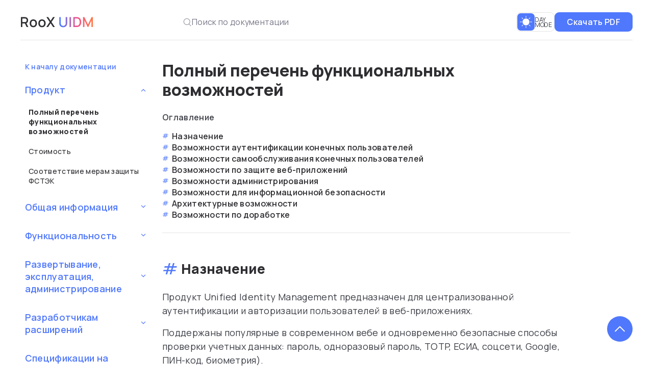

--- FILE ---
content_type: text/html; charset=UTF-8
request_url: https://uidm.ru/webdocs/features
body_size: 12278
content:
<!DOCTYPE html> <html> <head> <meta charset="utf-8" /> <meta http-equiv="Content-Type" content="text/html; charset=utf-8" /> <meta name="viewport" content="width=device-width, initial-scale=1.0" /> <!--metatextblock--> <title>Редирект доки фичи</title> <meta property="og:url" content="https://uidm.ru/webdocs/features" /> <meta property="og:title" content="Редирект доки фичи" /> <meta property="og:description" content="" /> <meta property="og:type" content="website" /> <link rel="canonical" href="https://uidm.ru/webdocs/features"> <!--/metatextblock--> <meta name="format-detection" content="telephone=no" /> <meta http-equiv="x-dns-prefetch-control" content="on"> <link rel="dns-prefetch" href="https://ws.tildacdn.com"> <link rel="dns-prefetch" href="https://static.tildacdn.com"> <link rel="shortcut icon" href="https://static.tildacdn.com/tild6336-3765-4433-b164-303964356466/favicon.ico" type="image/x-icon" /> <!-- Assets --> <script src="https://neo.tildacdn.com/js/tilda-fallback-1.0.min.js" async charset="utf-8"></script> <link rel="stylesheet" href="https://static.tildacdn.com/css/tilda-grid-3.0.min.css" type="text/css" media="all" onerror="this.loaderr='y';"/> <link rel="stylesheet" href="https://static.tildacdn.com/ws/project5733423/tilda-blocks-page29521002.min.css?t=1763649350" type="text/css" media="all" onerror="this.loaderr='y';" /> <link rel="preconnect" href="https://fonts.gstatic.com"> <link href="https://fonts.googleapis.com/css2?family=Manrope:wght@300;400;500;600;700&subset=latin,cyrillic" rel="stylesheet"> <link rel="stylesheet" href="https://static.tildacdn.com/css/tilda-menusub-1.0.min.css" type="text/css" media="print" onload="this.media='all';" onerror="this.loaderr='y';" /> <noscript><link rel="stylesheet" href="https://static.tildacdn.com/css/tilda-menusub-1.0.min.css" type="text/css" media="all" /></noscript> <link rel="stylesheet" href="https://static.tildacdn.com/css/tilda-menu-widgeticons-1.0.min.css" type="text/css" media="all" onerror="this.loaderr='y';" /> <link rel="stylesheet" href="https://static.tildacdn.com/css/tilda-popup-1.1.min.css" type="text/css" media="print" onload="this.media='all';" onerror="this.loaderr='y';" /> <noscript><link rel="stylesheet" href="https://static.tildacdn.com/css/tilda-popup-1.1.min.css" type="text/css" media="all" /></noscript> <link rel="stylesheet" href="https://fonts.googleapis.com/css2?family=Manrope:wght@400;500;600;700&display=swap" type="text/css" /> <link rel="stylesheet" type="text/css" href="/custom.css?t=1763649350"> <script nomodule src="https://static.tildacdn.com/js/tilda-polyfill-1.0.min.js" charset="utf-8"></script> <script type="text/javascript">function t_onReady(func) {if(document.readyState!='loading') {func();} else {document.addEventListener('DOMContentLoaded',func);}}
function t_onFuncLoad(funcName,okFunc,time) {if(typeof window[funcName]==='function') {okFunc();} else {setTimeout(function() {t_onFuncLoad(funcName,okFunc,time);},(time||100));}}function t_throttle(fn,threshhold,scope) {return function() {fn.apply(scope||this,arguments);};}</script> <script src="https://static.tildacdn.com/js/jquery-1.10.2.min.js" charset="utf-8" onerror="this.loaderr='y';"></script> <script src="https://static.tildacdn.com/js/tilda-scripts-3.0.min.js" charset="utf-8" defer onerror="this.loaderr='y';"></script> <script src="https://static.tildacdn.com/ws/project5733423/tilda-blocks-page29521002.min.js?t=1763649350" charset="utf-8" async onerror="this.loaderr='y';"></script> <script src="https://static.tildacdn.com/js/tilda-lazyload-1.0.min.js" charset="utf-8" async onerror="this.loaderr='y';"></script> <script src="https://static.tildacdn.com/js/tilda-menusub-1.0.min.js" charset="utf-8" async onerror="this.loaderr='y';"></script> <script src="https://static.tildacdn.com/js/tilda-menu-1.0.min.js" charset="utf-8" async onerror="this.loaderr='y';"></script> <script src="https://static.tildacdn.com/js/tilda-menu-widgeticons-1.0.min.js" charset="utf-8" async onerror="this.loaderr='y';"></script> <script src="https://static.tildacdn.com/js/tilda-popup-1.0.min.js" charset="utf-8" async onerror="this.loaderr='y';"></script> <script src="https://static.tildacdn.com/js/tilda-skiplink-1.0.min.js" charset="utf-8" async onerror="this.loaderr='y';"></script> <script src="https://static.tildacdn.com/js/tilda-events-1.0.min.js" charset="utf-8" async onerror="this.loaderr='y';"></script> <!-- nominify begin --><script type="text/javascript" >
      (function(m,e,t,r,i,k,a){m[i]=m[i]||function(){(m[i].a=m[i].a||[]).push(arguments)};
        m[i].l=1*new Date();k=e.createElement(t),a=e.getElementsByTagName(t)[0],k.async=1,k.src=r,a.parentNode.insertBefore(k,a)})
      (window, document, "script", "https://mc.yandex.ru/metrika/tag.js", "ym");

      ym(89192848, "init", {
        clickmap:true,
        trackLinks:true,
        accurateTrackBounce:true,
        webvisor:true
      });
    </script> <noscript><div><img src="https://mc.yandex.ru/watch/89192848" style="position:absolute; left:-9999px;" alt="" /></div></noscript> <!-- /Yandex.Metrika counter --> <script>
		function SubForm (){
			$.ajax({
				url:"https://d5dj1ms3rf7h9rur64fb.apigw.yandexcloud.net/contact_form?form=main&email="+$("#myForm input[name=email]").val()+"&name="+$("#myForm input[name=name]").val()+"&company="+$("#myForm input[name=company]").val()+"&comment="+$("#myForm textarea[name=comment]").val(),
				type:"get",
				success: function(){
				},
				error: function(){
				}
			});
			return false;
		}
	</script><!-- nominify end --><script type="text/javascript">window.dataLayer=window.dataLayer||[];</script> <script type="text/javascript">(function() {if((/bot|google|yandex|baidu|bing|msn|duckduckbot|teoma|slurp|crawler|spider|robot|crawling|facebook/i.test(navigator.userAgent))===false&&typeof(sessionStorage)!='undefined'&&sessionStorage.getItem('visited')!=='y'&&document.visibilityState){var style=document.createElement('style');style.type='text/css';style.innerHTML='@media screen and (min-width: 980px) {.t-records {opacity: 0;}.t-records_animated {-webkit-transition: opacity ease-in-out .2s;-moz-transition: opacity ease-in-out .2s;-o-transition: opacity ease-in-out .2s;transition: opacity ease-in-out .2s;}.t-records.t-records_visible {opacity: 1;}}';document.getElementsByTagName('head')[0].appendChild(style);function t_setvisRecs(){var alr=document.querySelectorAll('.t-records');Array.prototype.forEach.call(alr,function(el) {el.classList.add("t-records_animated");});setTimeout(function() {Array.prototype.forEach.call(alr,function(el) {el.classList.add("t-records_visible");});sessionStorage.setItem("visited","y");},400);}
document.addEventListener('DOMContentLoaded',t_setvisRecs);}})();</script></head> <body class="t-body" style="margin:0;"> <!--allrecords--> <div id="allrecords" class="t-records" data-hook="blocks-collection-content-node" data-tilda-project-id="5733423" data-tilda-page-id="29521002" data-tilda-page-alias="webdocs/features" data-tilda-formskey="aeb8e98387606cecf53dd28e95733423" data-tilda-lazy="yes" data-tilda-root-zone="com" data-tilda-project-headcode="yes" data-tilda-project-country="RU"> <!--header--> <header id="t-header" class="t-records" data-hook="blocks-collection-content-node" data-tilda-project-id="5733423" data-tilda-page-id="30787510" data-tilda-formskey="aeb8e98387606cecf53dd28e95733423" data-tilda-lazy="yes" data-tilda-root-zone="com" data-tilda-project-headcode="yes" data-tilda-project-country="RU"> <div id="rec1484570121" class="r t-rec t-screenmin-980px uc-top-menu" style=" " data-animationappear="off" data-record-type="257" data-screen-min="980px"> <!-- T228 --> <div id="nav1484570121marker"></div> <div id="nav1484570121" class="t228 t228__positionabsolute " style="background-color: rgba(13,14,20,1); height:80px; " data-bgcolor-hex="#0d0e14" data-bgcolor-rgba="rgba(13,14,20,1)" data-navmarker="nav1484570121marker" data-appearoffset="" data-bgopacity-two="" data-menushadow="" data-menushadow-css="0px 1px 3px rgba(0,0,0,0)" data-bgopacity="1" data-menu-items-align="left" data-menu="yes"> <div class="t228__maincontainer t228__c12collumns" style="height:80px;"> <div class="t228__padding40px"></div> <div class="t228__leftside"> <div class="t228__leftcontainer"> <a href="https://roox.ru" class="t228__imgwrapper"> <img class="t228__imglogo t228__imglogomobile"
src="https://static.tildacdn.com/tild3432-3261-4361-a137-393434393431/logo-roox-txt.svg"
imgfield="img"
style="max-width: 85px; width: 85px; min-width: 85px; height: auto; display: block;"
alt="RooX"> </a> </div> </div> <div class="t228__centerside t228__menualign_left"> <nav class="t228__centercontainer"> <ul role="list" class="t228__list t-menu__list"> <li class="t228__list_item"
style="padding:0 40px 0 0;"> <a class="t-menu__link-item"
href=""
aria-expanded="false" role="button" data-menu-submenu-hook="link_sub1_1484570121" data-menu-item-number="1">
Платформа RooX UIDM
</a> <div class="t-menusub" data-submenu-hook="link_sub1_1484570121" data-submenu-margin="4px" data-add-submenu-arrow="on"> <div class="t-menusub__menu"> <div class="t-menusub__content"> <ul role="list" class="t-menusub__list"> <li class="t-menusub__list-item t-name t-name_xs"> <a class="t-menusub__link-item t-name t-name_xs"
href="https://uidm.ru" data-menu-item-number="1">О платформе</a> </li> <li class="t-menusub__list-item t-name t-name_xs"> <a class="t-menusub__link-item t-name t-name_xs"
href="https://roox.ru/base" data-menu-item-number="1">RooX UIDM Base</a> </li> <li class="t-menusub__list-item t-name t-name_xs"> <a class="t-menusub__link-item t-name t-name_xs"
href="https://roox.ru/pro" data-menu-item-number="1">RooX UIDM Pro</a> </li> <li class="t-menusub__list-item t-name t-name_xs"> <a class="t-menusub__link-item t-name t-name_xs"
href="https://roox.ru/ent" data-menu-item-number="1">RooX UIDM Enterprise</a> </li> <li class="t-menusub__list-item t-name t-name_xs"> <a class="t-menusub__link-item t-name t-name_xs"
href="https://roox.ru/ciam" data-menu-item-number="1">RooX UIDM CIAM</a> </li> <li class="t-menusub__list-item t-name t-name_xs"> <a class="t-menusub__link-item t-name t-name_xs"
href="https://roox.ru/ciam-plus" data-menu-item-number="1">RooX UIDM CIAM++</a> </li> <li class="t-menusub__list-item t-name t-name_xs"> <a class="t-menusub__link-item t-name t-name_xs"
href="https://roox.ru/uidm-project" data-menu-item-number="1">Индивидуальный проект</a> </li> </ul> </div> </div> </div> </li> <li class="t228__list_item"
style="padding:0 40px;"> <a class="t-menu__link-item"
href=""
aria-expanded="false" role="button" data-menu-submenu-hook="link_sub2_1484570121" data-menu-item-number="2">
Решения и услуги
</a> <div class="t-menusub" data-submenu-hook="link_sub2_1484570121" data-submenu-margin="4px" data-add-submenu-arrow="on"> <div class="t-menusub__menu"> <div class="t-menusub__content"> <ul role="list" class="t-menusub__list"> <li class="t-menusub__list-item t-name t-name_xs"> <a class="t-menusub__link-item t-name t-name_xs"
href="https://uidm.ru/sso" data-menu-item-number="2">SSO+IDM</a> </li> <li class="t-menusub__list-item t-name t-name_xs"> <a class="t-menusub__link-item t-name t-name_xs"
href="https://roox.ru/workplace" data-menu-item-number="2">Рабочее место</a> </li> <li class="t-menusub__list-item t-name t-name_xs"> <a class="t-menusub__link-item t-name t-name_xs"
href="https://uidm.ru/esia" data-menu-item-number="2">ЕСИА</a> </li> <li class="t-menusub__list-item t-name t-name_xs"> <a class="t-menusub__link-item t-name t-name_xs"
href="https://roox.ru/outstaff" data-menu-item-number="2">Аутстаффинг</a> </li> <li class="t-menusub__list-item t-name t-name_xs"> <a class="t-menusub__link-item t-name t-name_xs"
href="https://roox.ru/fintech" data-menu-item-number="2">Финтех</a> </li> </ul> </div> </div> </div> </li> <li class="t228__list_item"
style="padding:0 40px;"> <a class="t-menu__link-item"
href=""
aria-expanded="false" role="button" data-menu-submenu-hook="link_sub3_1484570121" data-menu-item-number="3">
Импортозамещение
</a> <div class="t-menusub" data-submenu-hook="link_sub3_1484570121" data-submenu-margin="4px" data-add-submenu-arrow="on"> <div class="t-menusub__menu"> <div class="t-menusub__content"> <ul role="list" class="t-menusub__list"> <li class="t-menusub__list-item t-name t-name_xs"> <a class="t-menusub__link-item t-name t-name_xs"
href="https://uidm.ru/keycloak" data-menu-item-number="3">Замена Keycloak</a> </li> <li class="t-menusub__list-item t-name t-name_xs"> <a class="t-menusub__link-item t-name t-name_xs"
href="https://uidm.ru/adfs" data-menu-item-number="3">Замена ADFS</a> </li> <li class="t-menusub__list-item t-name t-name_xs"> <a class="t-menusub__link-item t-name t-name_xs"
href="https://uidm.ru/migration" data-menu-item-number="3">Импортозамещение IAM и IDM систем</a> </li> </ul> </div> </div> </div> </li> <li class="t228__list_item"
style="padding:0 40px;"> <a class="t-menu__link-item"
href=""
aria-expanded="false" role="button" data-menu-submenu-hook="link_sub4_1484570121" data-menu-item-number="4">
Разработчикам
</a> <div class="t-menusub" data-submenu-hook="link_sub4_1484570121" data-submenu-margin="4px" data-add-submenu-arrow="on"> <div class="t-menusub__menu"> <div class="t-menusub__content"> <ul role="list" class="t-menusub__list"> <li class="t-menusub__list-item t-name t-name_xs"> <a class="t-menusub__link-item t-name t-name_xs"
href="https://docs.uidm.ru/webdocs/index.html" data-menu-item-number="4">Документация || Для RooX UIDM</a> </li> <li class="t-menusub__list-item t-name t-name_xs"> <a class="t-menusub__link-item t-name t-name_xs"
href="https://t.me/auth_auth"
target="_blank" data-menu-item-number="4">Телеграм канал||Про аутентификацию и авторизацию</a> </li> <li class="t-menusub__list-item t-name t-name_xs"> <a class="t-menusub__link-item t-name t-name_xs"
href="https://t.me/auth_auth_ru"
target="_blank" data-menu-item-number="4">Сообщество разработчиков||По аутентификации и авторизации</a> </li> </ul> </div> </div> </div> </li> <li class="t228__list_item"
style="padding:0 40px;"> <a class="t-menu__link-item"
href=""
aria-expanded="false" role="button" data-menu-submenu-hook="link_sub5_1484570121" data-menu-item-number="5">
RooX
</a> <div class="t-menusub" data-submenu-hook="link_sub5_1484570121" data-submenu-margin="4px" data-add-submenu-arrow="on"> <div class="t-menusub__menu"> <div class="t-menusub__content"> <ul role="list" class="t-menusub__list"> <li class="t-menusub__list-item t-name t-name_xs"> <a class="t-menusub__link-item t-name t-name_xs"
href="https://roox.ru/about" data-menu-item-number="5">О компании</a> </li> <li class="t-menusub__list-item t-name t-name_xs"> <a class="t-menusub__link-item t-name t-name_xs"
href="https://roox.ru/news" data-menu-item-number="5">Новости</a> </li> </ul> </div> </div> </div> </li> <li class="t228__list_item"
style="padding:0 0 0 40px;"> <a class="t-menu__link-item"
href=""
aria-expanded="false" role="button" data-menu-submenu-hook="link_sub6_1484570121" data-menu-item-number="6">
Контакты
</a> <div class="t-menusub" data-submenu-hook="link_sub6_1484570121" data-submenu-margin="4px" data-add-submenu-arrow="on"> <div class="t-menusub__menu"> <div class="t-menusub__content"> <ul role="list" class="t-menusub__list"> <li class="t-menusub__list-item t-name t-name_xs"> <a class="t-menusub__link-item t-name t-name_xs"
href="" data-menu-item-number="6">+7 (925) 100-22-98</a> </li> <li class="t-menusub__list-item t-name t-name_xs"> <a class="t-menusub__link-item t-name t-name_xs"
href="" data-menu-item-number="6">roox@roox.ru</a> </li> <li class="t-menusub__list-item t-name t-name_xs"> <a class="t-menusub__link-item t-name t-name_xs"
href="https://t.me/auth_auth_ru"
target="_blank" data-menu-item-number="6">UIDMtg</a> </li> </ul> </div> </div> </div> </li> </ul> </nav> </div> <div class="t228__rightside"> </div> <div class="t228__padding40px"> </div> </div> </div> <style>@media screen and (max-width:980px){#rec1484570121 .t228__leftcontainer{padding:20px;}#rec1484570121 .t228__imglogo{padding:20px 0;}#rec1484570121 .t228{position:static;}}</style> <script>window.addEventListener('resize',t_throttle(function() {t_onFuncLoad('t_menu__setBGcolor',function() {t_menu__setBGcolor('1484570121','.t228');});}));t_onReady(function() {t_onFuncLoad('t_menu__highlightActiveLinks',function() {t_menu__highlightActiveLinks('.t228__list_item a');});t_onFuncLoad('t228__init',function() {t228__init('1484570121');});t_onFuncLoad('t_menu__setBGcolor',function() {t_menu__setBGcolor('1484570121','.t228');});t_onFuncLoad('t_menu__interactFromKeyboard',function() {t_menu__interactFromKeyboard('1484570121');});});</script> <style>#rec1484570121 .t-menu__link-item{-webkit-transition:color 0.3s ease-in-out,opacity 0.3s ease-in-out;transition:color 0.3s ease-in-out,opacity 0.3s ease-in-out;}#rec1484570121 .t-menu__link-item.t-active:not(.t978__menu-link){color:#f28c1d !important;font-weight:600 !important;}#rec1484570121 .t-menu__link-item:not(.t-active):not(.tooltipstered):hover{color:#f28c1d !important;opacity:1 !important;}#rec1484570121 .t-menu__link-item:not(.t-active):not(.tooltipstered):focus-visible{color:#f28c1d !important;opacity:1 !important;}@supports (overflow:-webkit-marquee) and (justify-content:inherit){#rec1484570121 .t-menu__link-item,#rec1484570121 .t-menu__link-item.t-active{opacity:1 !important;}}</style> <script>t_onReady(function() {setTimeout(function(){t_onFuncLoad('t_menusub_init',function() {t_menusub_init('1484570121');});},500);});</script> <style>#rec1484570121 .t-menusub__link-item{-webkit-transition:color 0.3s ease-in-out,opacity 0.3s ease-in-out;transition:color 0.3s ease-in-out,opacity 0.3s ease-in-out;}#rec1484570121 .t-menusub__link-item.t-active{font-weight:600 !important;}#rec1484570121 .t-menusub__link-item:not(.t-active):not(.tooltipstered):hover{color:#ffffff !important;}@supports (overflow:-webkit-marquee) and (justify-content:inherit){#rec1484570121 .t-menusub__link-item,#rec1484570121 .t-menusub__link-item.t-active{opacity:1 !important;}}@media screen and (max-width:980px){#rec1484570121 .t-menusub__menu .t-menusub__link-item{color:#ffffff !important;}#rec1484570121 .t-menusub__menu .t-menusub__link-item.t-active{color:#ffffff !important;}}@media screen and (min-width:981px){#rec1484570121 .t-menusub__menu{box-shadow:0px 0px 2px rgba(0,0,0,0);}}</style> <style> #rec1484570121 a.t-menusub__link-item{font-size:14px;color:#ffffff;}</style> <style> #rec1484570121 .t228__leftcontainer a{color:#ffffff;}#rec1484570121 a.t-menu__link-item{font-size:18px;color:#ffffff;font-weight:600;}#rec1484570121 .t228__right_langs_lang a{font-size:18px;color:#ffffff;font-weight:600;}</style> <style> #rec1484570121 .t228__logo{color:#ffffff;}</style> <style>#rec1484570121 .t228 {box-shadow:0px 1px 3px rgba(0,0,0,0);}</style> </div> <div id="rec1484570131" class="r t-rec t-screenmin-980px uc-top-menu" style=" " data-animationappear="off" data-record-type="257" data-screen-min="980px"> <!-- T228 --> <div id="nav1484570131marker"></div> <div id="nav1484570131" class="t228 t228__positionabsolute " style="background-color: rgba(255,255,255,1); height:80px; " data-bgcolor-hex="#ffffff" data-bgcolor-rgba="rgba(255,255,255,1)" data-navmarker="nav1484570131marker" data-appearoffset="" data-bgopacity-two="" data-menushadow="" data-menushadow-css="0px 1px 3px rgba(0,0,0,0)" data-bgopacity="1" data-menu-items-align="left" data-menu="yes"> <div class="t228__maincontainer t228__c12collumns" style="height:80px;"> <div class="t228__padding40px"></div> <div class="t228__leftside"> <div class="t228__leftcontainer"> <a href="https://roox.ru" class="t228__imgwrapper"> <img class="t228__imglogo t228__imglogomobile"
src="https://static.tildacdn.com/tild3432-3261-4361-a137-393434393431/logo-roox-txt.svg"
imgfield="img"
style="max-width: 85px; width: 85px; min-width: 85px; height: auto; display: block;"
alt="RooX"> </a> </div> </div> <div class="t228__centerside t228__menualign_left"> <nav class="t228__centercontainer"> <ul role="list" class="t228__list t-menu__list"> <li class="t228__list_item"
style="padding:0 40px 0 0;"> <a class="t-menu__link-item"
href=""
aria-expanded="false" role="button" data-menu-submenu-hook="link_sub1_1484570131" data-menu-item-number="1">
Платформа RooX UIDM
</a> <div class="t-menusub" data-submenu-hook="link_sub1_1484570131" data-submenu-margin="4px" data-add-submenu-arrow="on"> <div class="t-menusub__menu"> <div class="t-menusub__content"> <ul role="list" class="t-menusub__list"> <li class="t-menusub__list-item t-name t-name_xs"> <a class="t-menusub__link-item t-name t-name_xs"
href="https://uidm.ru" data-menu-item-number="1">О платформе</a> </li> <li class="t-menusub__list-item t-name t-name_xs"> <a class="t-menusub__link-item t-name t-name_xs"
href="https://roox.ru/base" data-menu-item-number="1">RooX UIDM Base</a> </li> <li class="t-menusub__list-item t-name t-name_xs"> <a class="t-menusub__link-item t-name t-name_xs"
href="https://roox.ru/pro" data-menu-item-number="1">RooX UIDM Pro</a> </li> <li class="t-menusub__list-item t-name t-name_xs"> <a class="t-menusub__link-item t-name t-name_xs"
href="https://roox.ru/ent" data-menu-item-number="1">RooX UIDM Enterprise</a> </li> <li class="t-menusub__list-item t-name t-name_xs"> <a class="t-menusub__link-item t-name t-name_xs"
href="https://roox.ru/ciam" data-menu-item-number="1">RooX UIDM CIAM</a> </li> <li class="t-menusub__list-item t-name t-name_xs"> <a class="t-menusub__link-item t-name t-name_xs"
href="https://roox.ru/ciam-plus" data-menu-item-number="1">RooX UIDM CIAM++</a> </li> <li class="t-menusub__list-item t-name t-name_xs"> <a class="t-menusub__link-item t-name t-name_xs"
href="https://roox.ru/uidm-project" data-menu-item-number="1">Индивидуальный проект</a> </li> </ul> </div> </div> </div> </li> <li class="t228__list_item"
style="padding:0 40px;"> <a class="t-menu__link-item"
href=""
aria-expanded="false" role="button" data-menu-submenu-hook="link_sub2_1484570131" data-menu-item-number="2">
Решения и услуги
</a> <div class="t-menusub" data-submenu-hook="link_sub2_1484570131" data-submenu-margin="4px" data-add-submenu-arrow="on"> <div class="t-menusub__menu"> <div class="t-menusub__content"> <ul role="list" class="t-menusub__list"> <li class="t-menusub__list-item t-name t-name_xs"> <a class="t-menusub__link-item t-name t-name_xs"
href="https://uidm.ru/sso" data-menu-item-number="2">SSO+IDM</a> </li> <li class="t-menusub__list-item t-name t-name_xs"> <a class="t-menusub__link-item t-name t-name_xs"
href="https://roox.ru/workplace" data-menu-item-number="2">Рабочее место</a> </li> <li class="t-menusub__list-item t-name t-name_xs"> <a class="t-menusub__link-item t-name t-name_xs"
href="https://uidm.ru/esia" data-menu-item-number="2">ЕСИА</a> </li> <li class="t-menusub__list-item t-name t-name_xs"> <a class="t-menusub__link-item t-name t-name_xs"
href="https://roox.ru/outstaff" data-menu-item-number="2">Аутстаффинг</a> </li> <li class="t-menusub__list-item t-name t-name_xs"> <a class="t-menusub__link-item t-name t-name_xs"
href="https://roox.ru/fintech" data-menu-item-number="2">Финтех</a> </li> </ul> </div> </div> </div> </li> <li class="t228__list_item"
style="padding:0 40px;"> <a class="t-menu__link-item"
href=""
aria-expanded="false" role="button" data-menu-submenu-hook="link_sub3_1484570131" data-menu-item-number="3">
Импортозамещение
</a> <div class="t-menusub" data-submenu-hook="link_sub3_1484570131" data-submenu-margin="4px" data-add-submenu-arrow="on"> <div class="t-menusub__menu"> <div class="t-menusub__content"> <ul role="list" class="t-menusub__list"> <li class="t-menusub__list-item t-name t-name_xs"> <a class="t-menusub__link-item t-name t-name_xs"
href="https://uidm.ru/keycloak" data-menu-item-number="3">Замена Keycloak</a> </li> <li class="t-menusub__list-item t-name t-name_xs"> <a class="t-menusub__link-item t-name t-name_xs"
href="https://uidm.ru/adfs" data-menu-item-number="3">Замена ADFS</a> </li> <li class="t-menusub__list-item t-name t-name_xs"> <a class="t-menusub__link-item t-name t-name_xs"
href="https://uidm.ru/migration" data-menu-item-number="3">Импортозамещение IAM и IDM систем</a> </li> </ul> </div> </div> </div> </li> <li class="t228__list_item"
style="padding:0 40px;"> <a class="t-menu__link-item"
href=""
aria-expanded="false" role="button" data-menu-submenu-hook="link_sub4_1484570131" data-menu-item-number="4">
Разработчикам
</a> <div class="t-menusub" data-submenu-hook="link_sub4_1484570131" data-submenu-margin="4px" data-add-submenu-arrow="on"> <div class="t-menusub__menu"> <div class="t-menusub__content"> <ul role="list" class="t-menusub__list"> <li class="t-menusub__list-item t-name t-name_xs"> <a class="t-menusub__link-item t-name t-name_xs"
href="https://docs.uidm.ru/webdocs/index.html" data-menu-item-number="4">Документация</a> </li> <li class="t-menusub__list-item t-name t-name_xs"> <a class="t-menusub__link-item t-name t-name_xs"
href="https://t.me/auth_auth"
target="_blank" data-menu-item-number="4">Телеграм канал</a> </li> <li class="t-menusub__list-item t-name t-name_xs"> <a class="t-menusub__link-item t-name t-name_xs"
href="https://t.me/auth_auth_ru"
target="_blank" data-menu-item-number="4">Сообщество разработчиков</a> </li> </ul> </div> </div> </div> </li> <li class="t228__list_item"
style="padding:0 40px;"> <a class="t-menu__link-item"
href=""
aria-expanded="false" role="button" data-menu-submenu-hook="link_sub5_1484570131" data-menu-item-number="5">
RooX
</a> <div class="t-menusub" data-submenu-hook="link_sub5_1484570131" data-submenu-margin="4px" data-add-submenu-arrow="on"> <div class="t-menusub__menu"> <div class="t-menusub__content"> <ul role="list" class="t-menusub__list"> <li class="t-menusub__list-item t-name t-name_xs"> <a class="t-menusub__link-item t-name t-name_xs"
href="https://roox.ru/about" data-menu-item-number="5">О компании</a> </li> <li class="t-menusub__list-item t-name t-name_xs"> <a class="t-menusub__link-item t-name t-name_xs"
href="https://roox.ru/news" data-menu-item-number="5">Новости</a> </li> </ul> </div> </div> </div> </li> <li class="t228__list_item"
style="padding:0 0 0 40px;"> <a class="t-menu__link-item"
href=""
aria-expanded="false" role="button" data-menu-submenu-hook="link_sub6_1484570131" data-menu-item-number="6">
Контакты
</a> <div class="t-menusub" data-submenu-hook="link_sub6_1484570131" data-submenu-margin="4px" data-add-submenu-arrow="on"> <div class="t-menusub__menu"> <div class="t-menusub__content"> <ul role="list" class="t-menusub__list"> <li class="t-menusub__list-item t-name t-name_xs"> <a class="t-menusub__link-item t-name t-name_xs"
href="" data-menu-item-number="6">+7 (925) 100-22-98</a> </li> <li class="t-menusub__list-item t-name t-name_xs"> <a class="t-menusub__link-item t-name t-name_xs"
href="" data-menu-item-number="6">roox@roox.ru</a> </li> <li class="t-menusub__list-item t-name t-name_xs"> <a class="t-menusub__link-item t-name t-name_xs"
href="https://t.me/auth_auth_ru"
target="_blank" data-menu-item-number="6">UIDMtg</a> </li> </ul> </div> </div> </div> </li> </ul> </nav> </div> <div class="t228__rightside"> </div> <div class="t228__padding40px"> </div> </div> </div> <style>@media screen and (max-width:980px){#rec1484570131 .t228__leftcontainer{padding:20px;}#rec1484570131 .t228__imglogo{padding:20px 0;}#rec1484570131 .t228{position:static;}}</style> <script>window.addEventListener('resize',t_throttle(function() {t_onFuncLoad('t_menu__setBGcolor',function() {t_menu__setBGcolor('1484570131','.t228');});}));t_onReady(function() {t_onFuncLoad('t_menu__highlightActiveLinks',function() {t_menu__highlightActiveLinks('.t228__list_item a');});t_onFuncLoad('t228__init',function() {t228__init('1484570131');});t_onFuncLoad('t_menu__setBGcolor',function() {t_menu__setBGcolor('1484570131','.t228');});t_onFuncLoad('t_menu__interactFromKeyboard',function() {t_menu__interactFromKeyboard('1484570131');});});</script> <style>#rec1484570131 .t-menu__link-item{-webkit-transition:color 0.3s ease-in-out,opacity 0.3s ease-in-out;transition:color 0.3s ease-in-out,opacity 0.3s ease-in-out;}#rec1484570131 .t-menu__link-item.t-active:not(.t978__menu-link){color:#f28c1d !important;font-weight:600 !important;}#rec1484570131 .t-menu__link-item:not(.t-active):not(.tooltipstered):hover{color:#f28c1d !important;opacity:1 !important;}#rec1484570131 .t-menu__link-item:not(.t-active):not(.tooltipstered):focus-visible{color:#f28c1d !important;opacity:1 !important;}@supports (overflow:-webkit-marquee) and (justify-content:inherit){#rec1484570131 .t-menu__link-item,#rec1484570131 .t-menu__link-item.t-active{opacity:1 !important;}}</style> <script>t_onReady(function() {setTimeout(function(){t_onFuncLoad('t_menusub_init',function() {t_menusub_init('1484570131');});},500);});</script> <style>#rec1484570131 .t-menusub__link-item{-webkit-transition:color 0.3s ease-in-out,opacity 0.3s ease-in-out;transition:color 0.3s ease-in-out,opacity 0.3s ease-in-out;}#rec1484570131 .t-menusub__link-item.t-active{font-weight:600 !important;}#rec1484570131 .t-menusub__link-item:not(.t-active):not(.tooltipstered):hover{color:#34344a !important;opacity:0.6 !important;}@supports (overflow:-webkit-marquee) and (justify-content:inherit){#rec1484570131 .t-menusub__link-item,#rec1484570131 .t-menusub__link-item.t-active{opacity:1 !important;}}@media screen and (max-width:980px){#rec1484570131 .t-menusub__menu .t-menusub__link-item{color:#34344a !important;}#rec1484570131 .t-menusub__menu .t-menusub__link-item.t-active{color:#34344a !important;}}@media screen and (min-width:981px){#rec1484570131 .t-menusub__menu{box-shadow:0px 0px 2px rgba(0,0,0,0);}}</style> <style> #rec1484570131 a.t-menusub__link-item{font-size:14px;color:#34344a;}</style> <style> #rec1484570131 .t228__leftcontainer a{color:#ffffff;}#rec1484570131 a.t-menu__link-item{font-size:18px;color:#34344a;font-weight:600;}#rec1484570131 .t228__right_langs_lang a{font-size:18px;color:#34344a;font-weight:600;}</style> <style> #rec1484570131 .t228__logo{color:#ffffff;}</style> <style>#rec1484570131 .t228 {box-shadow:0px 1px 3px rgba(0,0,0,0);}</style> </div> <div id="rec1484570141" class="r t-rec t-screenmax-980px" style=" " data-animationappear="off" data-record-type="327" data-screen-max="980px"> <!-- T282 --> <div id="nav1484570141marker"></div> <div id="nav1484570141" class="t282 " data-menu="yes" data-appearoffset=""> <div class="t282__container t282__small t282__closed t282__positionfixed" style=""> <div class="t282__container__bg" style="background-color: rgba(13,14,20,1);" data-bgcolor-hex="#0d0e14" data-bgcolor-rgba="rgba(13,14,20,1)" data-navmarker="nav1484570141marker" data-appearoffset="" data-bgopacity="1" data-menushadow="" data-menushadow-css=""></div> <div class="t282__container__bg_opened" style="background-color:#0d0e14;"></div> <div class="t282__menu__content "> <div class="t282__logo__container" style="min-height:60px;"> <div class="t282__logo__content"> <a class="t282__logo" href="https://roox.ru"> <img class="t282__logo__img"
src="https://static.tildacdn.com/tild3436-3531-4531-b264-336632643737/image_14.png"
style="height: 23px;"
imgfield="img"
alt="RooX"> </a> </div> </div> <button type="button"
class="t-menuburger t-menuburger_first t-menuburger__small"
aria-label="Навигационное меню"
aria-expanded="false"> <span style="background-color:#ffffff;"></span> <span style="background-color:#ffffff;"></span> <span style="background-color:#ffffff;"></span> <span style="background-color:#ffffff;"></span> </button> <script>function t_menuburger_init(recid) {var rec=document.querySelector('#rec' + recid);if(!rec) return;var burger=rec.querySelector('.t-menuburger');if(!burger) return;var isSecondStyle=burger.classList.contains('t-menuburger_second');if(isSecondStyle&&!window.isMobile&&!('ontouchend' in document)) {burger.addEventListener('mouseenter',function() {if(burger.classList.contains('t-menuburger-opened')) return;burger.classList.remove('t-menuburger-unhovered');burger.classList.add('t-menuburger-hovered');});burger.addEventListener('mouseleave',function() {if(burger.classList.contains('t-menuburger-opened')) return;burger.classList.remove('t-menuburger-hovered');burger.classList.add('t-menuburger-unhovered');setTimeout(function() {burger.classList.remove('t-menuburger-unhovered');},300);});}
burger.addEventListener('click',function() {if(!burger.closest('.tmenu-mobile')&&!burger.closest('.t450__burger_container')&&!burger.closest('.t466__container')&&!burger.closest('.t204__burger')&&!burger.closest('.t199__js__menu-toggler')) {burger.classList.toggle('t-menuburger-opened');burger.classList.remove('t-menuburger-unhovered');}});var menu=rec.querySelector('[data-menu="yes"]');if(!menu) return;var menuLinks=menu.querySelectorAll('.t-menu__link-item');var submenuClassList=['t978__menu-link_hook','t978__tm-link','t966__tm-link','t794__tm-link','t-menusub__target-link'];Array.prototype.forEach.call(menuLinks,function(link) {link.addEventListener('click',function() {var isSubmenuHook=submenuClassList.some(function(submenuClass) {return link.classList.contains(submenuClass);});if(isSubmenuHook) return;burger.classList.remove('t-menuburger-opened');});});menu.addEventListener('clickedAnchorInTooltipMenu',function() {burger.classList.remove('t-menuburger-opened');});}
t_onReady(function() {t_onFuncLoad('t_menuburger_init',function(){t_menuburger_init('1484570141');});});</script> <style>.t-menuburger{position:relative;flex-shrink:0;width:28px;height:20px;padding:0;border:none;background-color:transparent;outline:none;-webkit-transform:rotate(0deg);transform:rotate(0deg);transition:transform .5s ease-in-out;cursor:pointer;z-index:999;}.t-menuburger span{display:block;position:absolute;width:100%;opacity:1;left:0;-webkit-transform:rotate(0deg);transform:rotate(0deg);transition:.25s ease-in-out;height:3px;background-color:#000;}.t-menuburger span:nth-child(1){top:0px;}.t-menuburger span:nth-child(2),.t-menuburger span:nth-child(3){top:8px;}.t-menuburger span:nth-child(4){top:16px;}.t-menuburger__big{width:42px;height:32px;}.t-menuburger__big span{height:5px;}.t-menuburger__big span:nth-child(2),.t-menuburger__big span:nth-child(3){top:13px;}.t-menuburger__big span:nth-child(4){top:26px;}.t-menuburger__small{width:22px;height:14px;}.t-menuburger__small span{height:2px;}.t-menuburger__small span:nth-child(2),.t-menuburger__small span:nth-child(3){top:6px;}.t-menuburger__small span:nth-child(4){top:12px;}.t-menuburger-opened span:nth-child(1){top:8px;width:0%;left:50%;}.t-menuburger-opened span:nth-child(2){-webkit-transform:rotate(45deg);transform:rotate(45deg);}.t-menuburger-opened span:nth-child(3){-webkit-transform:rotate(-45deg);transform:rotate(-45deg);}.t-menuburger-opened span:nth-child(4){top:8px;width:0%;left:50%;}.t-menuburger-opened.t-menuburger__big span:nth-child(1){top:6px;}.t-menuburger-opened.t-menuburger__big span:nth-child(4){top:18px;}.t-menuburger-opened.t-menuburger__small span:nth-child(1),.t-menuburger-opened.t-menuburger__small span:nth-child(4){top:6px;}@media (hover),(min-width:0\0){.t-menuburger_first:hover span:nth-child(1){transform:translateY(1px);}.t-menuburger_first:hover span:nth-child(4){transform:translateY(-1px);}.t-menuburger_first.t-menuburger__big:hover span:nth-child(1){transform:translateY(3px);}.t-menuburger_first.t-menuburger__big:hover span:nth-child(4){transform:translateY(-3px);}}.t-menuburger_second span:nth-child(2),.t-menuburger_second span:nth-child(3){width:80%;left:20%;right:0;}@media (hover),(min-width:0\0){.t-menuburger_second.t-menuburger-hovered span:nth-child(2),.t-menuburger_second.t-menuburger-hovered span:nth-child(3){animation:t-menuburger-anim 0.3s ease-out normal forwards;}.t-menuburger_second.t-menuburger-unhovered span:nth-child(2),.t-menuburger_second.t-menuburger-unhovered span:nth-child(3){animation:t-menuburger-anim2 0.3s ease-out normal forwards;}}.t-menuburger_second.t-menuburger-opened span:nth-child(2),.t-menuburger_second.t-menuburger-opened span:nth-child(3){left:0;right:0;width:100%!important;}.t-menuburger_third span:nth-child(4){width:70%;left:unset;right:0;}@media (hover),(min-width:0\0){.t-menuburger_third:not(.t-menuburger-opened):hover span:nth-child(4){width:100%;}}.t-menuburger_third.t-menuburger-opened span:nth-child(4){width:0!important;right:50%;}.t-menuburger_fourth{height:12px;}.t-menuburger_fourth.t-menuburger__small{height:8px;}.t-menuburger_fourth.t-menuburger__big{height:18px;}.t-menuburger_fourth span:nth-child(2),.t-menuburger_fourth span:nth-child(3){top:4px;opacity:0;}.t-menuburger_fourth span:nth-child(4){top:8px;}.t-menuburger_fourth.t-menuburger__small span:nth-child(2),.t-menuburger_fourth.t-menuburger__small span:nth-child(3){top:3px;}.t-menuburger_fourth.t-menuburger__small span:nth-child(4){top:6px;}.t-menuburger_fourth.t-menuburger__small span:nth-child(2),.t-menuburger_fourth.t-menuburger__small span:nth-child(3){top:3px;}.t-menuburger_fourth.t-menuburger__small span:nth-child(4){top:6px;}.t-menuburger_fourth.t-menuburger__big span:nth-child(2),.t-menuburger_fourth.t-menuburger__big span:nth-child(3){top:6px;}.t-menuburger_fourth.t-menuburger__big span:nth-child(4){top:12px;}@media (hover),(min-width:0\0){.t-menuburger_fourth:not(.t-menuburger-opened):hover span:nth-child(1){transform:translateY(1px);}.t-menuburger_fourth:not(.t-menuburger-opened):hover span:nth-child(4){transform:translateY(-1px);}.t-menuburger_fourth.t-menuburger__big:not(.t-menuburger-opened):hover span:nth-child(1){transform:translateY(3px);}.t-menuburger_fourth.t-menuburger__big:not(.t-menuburger-opened):hover span:nth-child(4){transform:translateY(-3px);}}.t-menuburger_fourth.t-menuburger-opened span:nth-child(1),.t-menuburger_fourth.t-menuburger-opened span:nth-child(4){top:4px;}.t-menuburger_fourth.t-menuburger-opened span:nth-child(2),.t-menuburger_fourth.t-menuburger-opened span:nth-child(3){opacity:1;}@keyframes t-menuburger-anim{0%{width:80%;left:20%;right:0;}50%{width:100%;left:0;right:0;}100%{width:80%;left:0;right:20%;}}@keyframes t-menuburger-anim2{0%{width:80%;left:0;}50%{width:100%;right:0;left:0;}100%{width:80%;left:20%;right:0;}}</style> </div> </div> <div class="t282__menu__container t282__closed"> <div class="t282__menu__wrapper" style="background-color:#0d0e14;"> <div class="t282__menu"> <nav> <ul role="list" class="t282__menu__items t-menu__list"> <li class="t282__menu__item"> <a class="t282__menu__link t-heading t-heading_md t-menu__link-item t282__menu__link_submenu"
href=""
aria-expanded="false" role="button" data-menu-submenu-hook="link_sub1_1484570141">
Платформа RooX UIDM
</a> <div class="t-menusub" data-submenu-hook="link_sub1_1484570141" data-submenu-margin="15px" data-add-submenu-arrow="on"> <div class="t-menusub__menu"> <div class="t-menusub__content"> <ul role="list" class="t-menusub__list"> <li class="t-menusub__list-item t-name t-name_xs"> <a class="t-menusub__link-item t-name t-name_xs"
href="https://uidm.ru" data-menu-item-number="1">О платформе</a> </li> <li class="t-menusub__list-item t-name t-name_xs"> <a class="t-menusub__link-item t-name t-name_xs"
href="https://roox.ru/base" data-menu-item-number="1">RooX UIDM Base</a> </li> <li class="t-menusub__list-item t-name t-name_xs"> <a class="t-menusub__link-item t-name t-name_xs"
href="https://roox.ru/pro" data-menu-item-number="1">RooX UIDM Pro</a> </li> <li class="t-menusub__list-item t-name t-name_xs"> <a class="t-menusub__link-item t-name t-name_xs"
href="https://roox.ru/ent" data-menu-item-number="1">RooX UIDM Enterprise</a> </li> <li class="t-menusub__list-item t-name t-name_xs"> <a class="t-menusub__link-item t-name t-name_xs"
href="https://roox.ru/ciam" data-menu-item-number="1">RooX UIDM CIAM</a> </li> <li class="t-menusub__list-item t-name t-name_xs"> <a class="t-menusub__link-item t-name t-name_xs"
href="https://roox.ru/ciam-plus" data-menu-item-number="1">RooX UIDM CIAM++</a> </li> <li class="t-menusub__list-item t-name t-name_xs"> <a class="t-menusub__link-item t-name t-name_xs"
href="https://roox.ru/uidm-project" data-menu-item-number="1">Индивидуальный проект</a> </li> </ul> </div> </div> </div> </li> <li class="t282__menu__item"> <a class="t282__menu__link t-heading t-heading_md t-menu__link-item t282__menu__link_submenu"
href=""
aria-expanded="false" role="button" data-menu-submenu-hook="link_sub2_1484570141">
Решения и услуги
</a> <div class="t-menusub" data-submenu-hook="link_sub2_1484570141" data-submenu-margin="15px" data-add-submenu-arrow="on"> <div class="t-menusub__menu"> <div class="t-menusub__content"> <ul role="list" class="t-menusub__list"> <li class="t-menusub__list-item t-name t-name_xs"> <a class="t-menusub__link-item t-name t-name_xs"
href="https://uidm.ru/sso" data-menu-item-number="2">SSO+IDM</a> </li> <li class="t-menusub__list-item t-name t-name_xs"> <a class="t-menusub__link-item t-name t-name_xs"
href="https://roox.ru/workplace" data-menu-item-number="2">Рабочее место</a> </li> <li class="t-menusub__list-item t-name t-name_xs"> <a class="t-menusub__link-item t-name t-name_xs"
href="https://uidm.ru/esia" data-menu-item-number="2">ЕСИА</a> </li> <li class="t-menusub__list-item t-name t-name_xs"> <a class="t-menusub__link-item t-name t-name_xs"
href="https://roox.ru/outstaff" data-menu-item-number="2">Аутстаффинг</a> </li> <li class="t-menusub__list-item t-name t-name_xs"> <a class="t-menusub__link-item t-name t-name_xs"
href="https://roox.ru/fintech" data-menu-item-number="2">Финтех</a> </li> </ul> </div> </div> </div> </li> <li class="t282__menu__item"> <a class="t282__menu__link t-heading t-heading_md t-menu__link-item t282__menu__link_submenu"
href=""
aria-expanded="false" role="button" data-menu-submenu-hook="link_sub3_1484570141">
Импортозамещение
</a> <div class="t-menusub" data-submenu-hook="link_sub3_1484570141" data-submenu-margin="15px" data-add-submenu-arrow="on"> <div class="t-menusub__menu"> <div class="t-menusub__content"> <ul role="list" class="t-menusub__list"> <li class="t-menusub__list-item t-name t-name_xs"> <a class="t-menusub__link-item t-name t-name_xs"
href="https://uidm.ru/keycloak" data-menu-item-number="3">Замена Keycloak</a> </li> <li class="t-menusub__list-item t-name t-name_xs"> <a class="t-menusub__link-item t-name t-name_xs"
href="https://uidm.ru/adfs" data-menu-item-number="3">Замена ADFS</a> </li> <li class="t-menusub__list-item t-name t-name_xs"> <a class="t-menusub__link-item t-name t-name_xs"
href="https://uidm.ru/migration" data-menu-item-number="3">Импортозамещение IAM и IDM систем</a> </li> </ul> </div> </div> </div> </li> <li class="t282__menu__item"> <a class="t282__menu__link t-heading t-heading_md t-menu__link-item t282__menu__link_submenu"
href=""
aria-expanded="false" role="button" data-menu-submenu-hook="link_sub4_1484570141">
RooX
</a> <div class="t-menusub" data-submenu-hook="link_sub4_1484570141" data-submenu-margin="15px" data-add-submenu-arrow="on"> <div class="t-menusub__menu"> <div class="t-menusub__content"> <ul role="list" class="t-menusub__list"> <li class="t-menusub__list-item t-name t-name_xs"> <a class="t-menusub__link-item t-name t-name_xs"
href="https://roox.ru/about" data-menu-item-number="4">О компании</a> </li> <li class="t-menusub__list-item t-name t-name_xs"> <a class="t-menusub__link-item t-name t-name_xs"
href="https://roox.ru/news" data-menu-item-number="4">Новости</a> </li> </ul> </div> </div> </div> </li> <li class="t282__menu__item"> <a class="t282__menu__link t-heading t-heading_md t-menu__link-item t282__menu__link_submenu"
href=""
aria-expanded="false" role="button" data-menu-submenu-hook="link_sub5_1484570141">
Разработчикам
</a> <div class="t-menusub" data-submenu-hook="link_sub5_1484570141" data-submenu-margin="15px" data-add-submenu-arrow="on"> <div class="t-menusub__menu"> <div class="t-menusub__content"> <ul role="list" class="t-menusub__list"> <li class="t-menusub__list-item t-name t-name_xs"> <a class="t-menusub__link-item t-name t-name_xs"
href="https://docs.uidm.ru" data-menu-item-number="5">Документация</a> </li> <li class="t-menusub__list-item t-name t-name_xs"> <a class="t-menusub__link-item t-name t-name_xs"
href="https://t.me/auth_auth"
target="_blank" data-menu-item-number="5">Телеграм канал</a> </li> <li class="t-menusub__list-item t-name t-name_xs"> <a class="t-menusub__link-item t-name t-name_xs"
href="https://t.me/auth_auth_ru"
target="_blank" data-menu-item-number="5">Сообщество разработчиков</a> </li> </ul> </div> </div> </div> </li> <li class="t282__menu__item"> <a class="t282__menu__link t-heading t-heading_md t-menu__link-item t282__menu__link_submenu"
href=""
aria-expanded="false" role="button" data-menu-submenu-hook="link_sub6_1484570141">
Контакты
</a> <div class="t-menusub" data-submenu-hook="link_sub6_1484570141" data-submenu-margin="15px" data-add-submenu-arrow="on"> <div class="t-menusub__menu"> <div class="t-menusub__content"> <ul role="list" class="t-menusub__list"> <li class="t-menusub__list-item t-name t-name_xs"> <a class="t-menusub__link-item t-name t-name_xs"
href="" data-menu-item-number="6">+7 (925) 100-22-98</a> </li> <li class="t-menusub__list-item t-name t-name_xs"> <a class="t-menusub__link-item t-name t-name_xs"
href="" data-menu-item-number="6">roox@roox.ru</a> </li> <li class="t-menusub__list-item t-name t-name_xs"> <a class="t-menusub__link-item t-name t-name_xs"
href="https://t.me/auth_auth_ru"
target="_blank" data-menu-item-number="6">UIDMtg</a> </li> </ul> </div> </div> </div> </li> </ul> </nav> </div> </div> </div> <div class="t282__overlay t282__closed"></div> </div> <script>t_onReady(function() {var wrapperBlock=document.querySelector('#rec1484570141 .t282');if(!wrapperBlock) return;t_onFuncLoad('t282_showMenu',function() {t282_showMenu('1484570141');});t_onFuncLoad('t282_changeSize',function() {t282_changeSize('1484570141');});t_onFuncLoad('t_menuWidgets__init',function() {t_menuWidgets__init('1484570141');});t_onFuncLoad('t282_highlight',function() {t282_highlight();});});t_onFuncLoad('t282_changeSize',function() {window.addEventListener('resize',t_throttle(function() {t282_changeSize('1484570141');}));});</script> <style>#rec1484570141 .t-menu__link-item{}@supports (overflow:-webkit-marquee) and (justify-content:inherit){#rec1484570141 .t-menu__link-item,#rec1484570141 .t-menu__link-item.t-active{opacity:1 !important;}}</style> <script>t_onReady(function() {setTimeout(function(){t_onFuncLoad('t_menusub_init',function() {t_menusub_init('1484570141');});},500);});</script> <style>@media screen and (max-width:980px){#rec1484570141 .t-menusub__menu .t-menusub__link-item{color:#ffffff !important;}#rec1484570141 .t-menusub__menu .t-menusub__link-item.t-active{color:#ffffff !important;}}</style> <style> #rec1484570141 .t282__logo{font-size:19px;color:#000000;font-weight:400;text-transform:uppercase;letter-spacing:1px;}</style> <style> #rec1484570141 .t282__logo__content .t-title{font-size:19px;color:#000000;font-weight:400;text-transform:uppercase;letter-spacing:1px;}#rec1484570141 a.t282__menu__link{font-size:24px;color:#ffffff;font-weight:400;}#rec1484570141 .t282__descr{font-size:20px;color:#000000;}#rec1484570141 .t282__lang a{font-size:20px;color:#000000;}</style> </div> <div id="rec1484570151" class="r t-rec t-screenmax-980px" style=" " data-animationappear="off" data-record-type="327" data-screen-max="980px"> <!-- T282 --> <div id="nav1484570151marker"></div> <div id="nav1484570151" class="t282 " data-menu="yes" data-appearoffset=""> <div class="t282__container t282__small t282__closed t282__positionfixed" style=""> <div class="t282__container__bg" style="background-color: rgba(255,255,255,1);" data-bgcolor-hex="#ffffff" data-bgcolor-rgba="rgba(255,255,255,1)" data-navmarker="nav1484570151marker" data-appearoffset="" data-bgopacity="1" data-menushadow="" data-menushadow-css=""></div> <div class="t282__container__bg_opened" style="background-color:#ffffff;"></div> <div class="t282__menu__content "> <div class="t282__logo__container" style="min-height:60px;"> <div class="t282__logo__content"> <a class="t282__logo" href="https://roox.ru"> <img class="t282__logo__img"
src="https://static.tildacdn.com/tild3436-3531-4531-b264-336632643737/image_14.png"
style="height: 23px;"
imgfield="img"
alt="RooX"> </a> </div> </div> <button type="button"
class="t-menuburger t-menuburger_first t-menuburger__small"
aria-label="Навигационное меню"
aria-expanded="false"> <span style="background-color:#000000;"></span> <span style="background-color:#000000;"></span> <span style="background-color:#000000;"></span> <span style="background-color:#000000;"></span> </button> <script>function t_menuburger_init(recid) {var rec=document.querySelector('#rec' + recid);if(!rec) return;var burger=rec.querySelector('.t-menuburger');if(!burger) return;var isSecondStyle=burger.classList.contains('t-menuburger_second');if(isSecondStyle&&!window.isMobile&&!('ontouchend' in document)) {burger.addEventListener('mouseenter',function() {if(burger.classList.contains('t-menuburger-opened')) return;burger.classList.remove('t-menuburger-unhovered');burger.classList.add('t-menuburger-hovered');});burger.addEventListener('mouseleave',function() {if(burger.classList.contains('t-menuburger-opened')) return;burger.classList.remove('t-menuburger-hovered');burger.classList.add('t-menuburger-unhovered');setTimeout(function() {burger.classList.remove('t-menuburger-unhovered');},300);});}
burger.addEventListener('click',function() {if(!burger.closest('.tmenu-mobile')&&!burger.closest('.t450__burger_container')&&!burger.closest('.t466__container')&&!burger.closest('.t204__burger')&&!burger.closest('.t199__js__menu-toggler')) {burger.classList.toggle('t-menuburger-opened');burger.classList.remove('t-menuburger-unhovered');}});var menu=rec.querySelector('[data-menu="yes"]');if(!menu) return;var menuLinks=menu.querySelectorAll('.t-menu__link-item');var submenuClassList=['t978__menu-link_hook','t978__tm-link','t966__tm-link','t794__tm-link','t-menusub__target-link'];Array.prototype.forEach.call(menuLinks,function(link) {link.addEventListener('click',function() {var isSubmenuHook=submenuClassList.some(function(submenuClass) {return link.classList.contains(submenuClass);});if(isSubmenuHook) return;burger.classList.remove('t-menuburger-opened');});});menu.addEventListener('clickedAnchorInTooltipMenu',function() {burger.classList.remove('t-menuburger-opened');});}
t_onReady(function() {t_onFuncLoad('t_menuburger_init',function(){t_menuburger_init('1484570151');});});</script> <style>.t-menuburger{position:relative;flex-shrink:0;width:28px;height:20px;padding:0;border:none;background-color:transparent;outline:none;-webkit-transform:rotate(0deg);transform:rotate(0deg);transition:transform .5s ease-in-out;cursor:pointer;z-index:999;}.t-menuburger span{display:block;position:absolute;width:100%;opacity:1;left:0;-webkit-transform:rotate(0deg);transform:rotate(0deg);transition:.25s ease-in-out;height:3px;background-color:#000;}.t-menuburger span:nth-child(1){top:0px;}.t-menuburger span:nth-child(2),.t-menuburger span:nth-child(3){top:8px;}.t-menuburger span:nth-child(4){top:16px;}.t-menuburger__big{width:42px;height:32px;}.t-menuburger__big span{height:5px;}.t-menuburger__big span:nth-child(2),.t-menuburger__big span:nth-child(3){top:13px;}.t-menuburger__big span:nth-child(4){top:26px;}.t-menuburger__small{width:22px;height:14px;}.t-menuburger__small span{height:2px;}.t-menuburger__small span:nth-child(2),.t-menuburger__small span:nth-child(3){top:6px;}.t-menuburger__small span:nth-child(4){top:12px;}.t-menuburger-opened span:nth-child(1){top:8px;width:0%;left:50%;}.t-menuburger-opened span:nth-child(2){-webkit-transform:rotate(45deg);transform:rotate(45deg);}.t-menuburger-opened span:nth-child(3){-webkit-transform:rotate(-45deg);transform:rotate(-45deg);}.t-menuburger-opened span:nth-child(4){top:8px;width:0%;left:50%;}.t-menuburger-opened.t-menuburger__big span:nth-child(1){top:6px;}.t-menuburger-opened.t-menuburger__big span:nth-child(4){top:18px;}.t-menuburger-opened.t-menuburger__small span:nth-child(1),.t-menuburger-opened.t-menuburger__small span:nth-child(4){top:6px;}@media (hover),(min-width:0\0){.t-menuburger_first:hover span:nth-child(1){transform:translateY(1px);}.t-menuburger_first:hover span:nth-child(4){transform:translateY(-1px);}.t-menuburger_first.t-menuburger__big:hover span:nth-child(1){transform:translateY(3px);}.t-menuburger_first.t-menuburger__big:hover span:nth-child(4){transform:translateY(-3px);}}.t-menuburger_second span:nth-child(2),.t-menuburger_second span:nth-child(3){width:80%;left:20%;right:0;}@media (hover),(min-width:0\0){.t-menuburger_second.t-menuburger-hovered span:nth-child(2),.t-menuburger_second.t-menuburger-hovered span:nth-child(3){animation:t-menuburger-anim 0.3s ease-out normal forwards;}.t-menuburger_second.t-menuburger-unhovered span:nth-child(2),.t-menuburger_second.t-menuburger-unhovered span:nth-child(3){animation:t-menuburger-anim2 0.3s ease-out normal forwards;}}.t-menuburger_second.t-menuburger-opened span:nth-child(2),.t-menuburger_second.t-menuburger-opened span:nth-child(3){left:0;right:0;width:100%!important;}.t-menuburger_third span:nth-child(4){width:70%;left:unset;right:0;}@media (hover),(min-width:0\0){.t-menuburger_third:not(.t-menuburger-opened):hover span:nth-child(4){width:100%;}}.t-menuburger_third.t-menuburger-opened span:nth-child(4){width:0!important;right:50%;}.t-menuburger_fourth{height:12px;}.t-menuburger_fourth.t-menuburger__small{height:8px;}.t-menuburger_fourth.t-menuburger__big{height:18px;}.t-menuburger_fourth span:nth-child(2),.t-menuburger_fourth span:nth-child(3){top:4px;opacity:0;}.t-menuburger_fourth span:nth-child(4){top:8px;}.t-menuburger_fourth.t-menuburger__small span:nth-child(2),.t-menuburger_fourth.t-menuburger__small span:nth-child(3){top:3px;}.t-menuburger_fourth.t-menuburger__small span:nth-child(4){top:6px;}.t-menuburger_fourth.t-menuburger__small span:nth-child(2),.t-menuburger_fourth.t-menuburger__small span:nth-child(3){top:3px;}.t-menuburger_fourth.t-menuburger__small span:nth-child(4){top:6px;}.t-menuburger_fourth.t-menuburger__big span:nth-child(2),.t-menuburger_fourth.t-menuburger__big span:nth-child(3){top:6px;}.t-menuburger_fourth.t-menuburger__big span:nth-child(4){top:12px;}@media (hover),(min-width:0\0){.t-menuburger_fourth:not(.t-menuburger-opened):hover span:nth-child(1){transform:translateY(1px);}.t-menuburger_fourth:not(.t-menuburger-opened):hover span:nth-child(4){transform:translateY(-1px);}.t-menuburger_fourth.t-menuburger__big:not(.t-menuburger-opened):hover span:nth-child(1){transform:translateY(3px);}.t-menuburger_fourth.t-menuburger__big:not(.t-menuburger-opened):hover span:nth-child(4){transform:translateY(-3px);}}.t-menuburger_fourth.t-menuburger-opened span:nth-child(1),.t-menuburger_fourth.t-menuburger-opened span:nth-child(4){top:4px;}.t-menuburger_fourth.t-menuburger-opened span:nth-child(2),.t-menuburger_fourth.t-menuburger-opened span:nth-child(3){opacity:1;}@keyframes t-menuburger-anim{0%{width:80%;left:20%;right:0;}50%{width:100%;left:0;right:0;}100%{width:80%;left:0;right:20%;}}@keyframes t-menuburger-anim2{0%{width:80%;left:0;}50%{width:100%;right:0;left:0;}100%{width:80%;left:20%;right:0;}}</style> </div> </div> <div class="t282__menu__container t282__closed"> <div class="t282__menu__wrapper" style="background-color:#ffffff;"> <div class="t282__menu"> <nav> <ul role="list" class="t282__menu__items t-menu__list"> <li class="t282__menu__item"> <a class="t282__menu__link t-heading t-heading_md t-menu__link-item t282__menu__link_submenu"
href=""
aria-expanded="false" role="button" data-menu-submenu-hook="link_sub1_1484570151">
Платформа RooX UIDM
</a> <div class="t-menusub" data-submenu-hook="link_sub1_1484570151" data-submenu-margin="15px" data-add-submenu-arrow="on"> <div class="t-menusub__menu"> <div class="t-menusub__content"> <ul role="list" class="t-menusub__list"> <li class="t-menusub__list-item t-name t-name_xs"> <a class="t-menusub__link-item t-name t-name_xs"
href="https://uidm.ru" data-menu-item-number="1">О платформе</a> </li> <li class="t-menusub__list-item t-name t-name_xs"> <a class="t-menusub__link-item t-name t-name_xs"
href="https://roox.ru/base" data-menu-item-number="1">RooX UIDM Base</a> </li> <li class="t-menusub__list-item t-name t-name_xs"> <a class="t-menusub__link-item t-name t-name_xs"
href="https://roox.ru/pro" data-menu-item-number="1">RooX UIDM Pro</a> </li> <li class="t-menusub__list-item t-name t-name_xs"> <a class="t-menusub__link-item t-name t-name_xs"
href="https://roox.ru/ent" data-menu-item-number="1">RooX UIDM Enterprise</a> </li> <li class="t-menusub__list-item t-name t-name_xs"> <a class="t-menusub__link-item t-name t-name_xs"
href="https://roox.ru/ciam" data-menu-item-number="1">RooX UIDM CIAM</a> </li> <li class="t-menusub__list-item t-name t-name_xs"> <a class="t-menusub__link-item t-name t-name_xs"
href="https://roox.ru/ciam-plus" data-menu-item-number="1">RooX UIDM CIAM++</a> </li> <li class="t-menusub__list-item t-name t-name_xs"> <a class="t-menusub__link-item t-name t-name_xs"
href="https://roox.ru/uidm-project" data-menu-item-number="1">Индивидуальный проект</a> </li> </ul> </div> </div> </div> </li> <li class="t282__menu__item"> <a class="t282__menu__link t-heading t-heading_md t-menu__link-item t282__menu__link_submenu"
href=""
aria-expanded="false" role="button" data-menu-submenu-hook="link_sub2_1484570151">
Импортозамещение
</a> <div class="t-menusub" data-submenu-hook="link_sub2_1484570151" data-submenu-margin="15px" data-add-submenu-arrow="on"> <div class="t-menusub__menu"> <div class="t-menusub__content"> <ul role="list" class="t-menusub__list"> <li class="t-menusub__list-item t-name t-name_xs"> <a class="t-menusub__link-item t-name t-name_xs"
href="https://uidm.ru/keycloak" data-menu-item-number="2">Замена Keycloak</a> </li> <li class="t-menusub__list-item t-name t-name_xs"> <a class="t-menusub__link-item t-name t-name_xs"
href="https://uidm.ru/adfs" data-menu-item-number="2">Замена ADFS</a> </li> <li class="t-menusub__list-item t-name t-name_xs"> <a class="t-menusub__link-item t-name t-name_xs"
href="https://uidm.ru/migration" data-menu-item-number="2">Импортозамещение IAM и IDM систем</a> </li> </ul> </div> </div> </div> </li> <li class="t282__menu__item"> <a class="t282__menu__link t-heading t-heading_md t-menu__link-item t282__menu__link_submenu"
href=""
aria-expanded="false" role="button" data-menu-submenu-hook="link_sub3_1484570151">
Решения и услуги
</a> <div class="t-menusub" data-submenu-hook="link_sub3_1484570151" data-submenu-margin="15px" data-add-submenu-arrow="on"> <div class="t-menusub__menu"> <div class="t-menusub__content"> <ul role="list" class="t-menusub__list"> <li class="t-menusub__list-item t-name t-name_xs"> <a class="t-menusub__link-item t-name t-name_xs"
href="https://uidm.ru/sso" data-menu-item-number="3">SSO+IDM</a> </li> <li class="t-menusub__list-item t-name t-name_xs"> <a class="t-menusub__link-item t-name t-name_xs"
href="https://roox.ru/workplace" data-menu-item-number="3">Рабочее место</a> </li> <li class="t-menusub__list-item t-name t-name_xs"> <a class="t-menusub__link-item t-name t-name_xs"
href="https://uidm.ru/esia" data-menu-item-number="3">ЕСИА</a> </li> <li class="t-menusub__list-item t-name t-name_xs"> <a class="t-menusub__link-item t-name t-name_xs"
href="https://roox.ru/outstaff" data-menu-item-number="3">Аутстаффинг</a> </li> <li class="t-menusub__list-item t-name t-name_xs"> <a class="t-menusub__link-item t-name t-name_xs"
href="https://roox.ru/fintech" data-menu-item-number="3">Финтех</a> </li> </ul> </div> </div> </div> </li> <li class="t282__menu__item"> <a class="t282__menu__link t-heading t-heading_md t-menu__link-item t282__menu__link_submenu"
href=""
aria-expanded="false" role="button" data-menu-submenu-hook="link_sub4_1484570151">
RooX
</a> <div class="t-menusub" data-submenu-hook="link_sub4_1484570151" data-submenu-margin="15px" data-add-submenu-arrow="on"> <div class="t-menusub__menu"> <div class="t-menusub__content"> <ul role="list" class="t-menusub__list"> <li class="t-menusub__list-item t-name t-name_xs"> <a class="t-menusub__link-item t-name t-name_xs"
href="https://roox.ru/about" data-menu-item-number="4">О компании</a> </li> <li class="t-menusub__list-item t-name t-name_xs"> <a class="t-menusub__link-item t-name t-name_xs"
href="https://roox.ru/news" data-menu-item-number="4">Новости</a> </li> </ul> </div> </div> </div> </li> <li class="t282__menu__item"> <a class="t282__menu__link t-heading t-heading_md t-menu__link-item t282__menu__link_submenu"
href=""
aria-expanded="false" role="button" data-menu-submenu-hook="link_sub5_1484570151">
Разработчикам
</a> <div class="t-menusub" data-submenu-hook="link_sub5_1484570151" data-submenu-margin="15px" data-add-submenu-arrow="on"> <div class="t-menusub__menu"> <div class="t-menusub__content"> <ul role="list" class="t-menusub__list"> <li class="t-menusub__list-item t-name t-name_xs"> <a class="t-menusub__link-item t-name t-name_xs"
href="https://docs.uidm.ru" data-menu-item-number="5">Документация</a> </li> <li class="t-menusub__list-item t-name t-name_xs"> <a class="t-menusub__link-item t-name t-name_xs"
href="https://t.me/auth_auth"
target="_blank" data-menu-item-number="5">Телеграм канал</a> </li> <li class="t-menusub__list-item t-name t-name_xs"> <a class="t-menusub__link-item t-name t-name_xs"
href="https://t.me/auth_auth_ru"
target="_blank" data-menu-item-number="5">Сообщество разработчиков</a> </li> </ul> </div> </div> </div> </li> <li class="t282__menu__item"> <a class="t282__menu__link t-heading t-heading_md t-menu__link-item t282__menu__link_submenu"
href=""
aria-expanded="false" role="button" data-menu-submenu-hook="link_sub6_1484570151">
Контакты
</a> <div class="t-menusub" data-submenu-hook="link_sub6_1484570151" data-submenu-margin="15px" data-add-submenu-arrow="on"> <div class="t-menusub__menu"> <div class="t-menusub__content"> <ul role="list" class="t-menusub__list"> <li class="t-menusub__list-item t-name t-name_xs"> <a class="t-menusub__link-item t-name t-name_xs"
href="" data-menu-item-number="6">+7 (925) 100-22-98</a> </li> <li class="t-menusub__list-item t-name t-name_xs"> <a class="t-menusub__link-item t-name t-name_xs"
href="" data-menu-item-number="6">roox@roox.ru</a> </li> <li class="t-menusub__list-item t-name t-name_xs"> <a class="t-menusub__link-item t-name t-name_xs"
href="https://t.me/auth_auth_ru"
target="_blank" data-menu-item-number="6">UIDMtg</a> </li> </ul> </div> </div> </div> </li> </ul> </nav> </div> </div> </div> <div class="t282__overlay t282__closed"></div> </div> <script>t_onReady(function() {var wrapperBlock=document.querySelector('#rec1484570151 .t282');if(!wrapperBlock) return;t_onFuncLoad('t282_showMenu',function() {t282_showMenu('1484570151');});t_onFuncLoad('t282_changeSize',function() {t282_changeSize('1484570151');});t_onFuncLoad('t_menuWidgets__init',function() {t_menuWidgets__init('1484570151');});t_onFuncLoad('t282_highlight',function() {t282_highlight();});});t_onFuncLoad('t282_changeSize',function() {window.addEventListener('resize',t_throttle(function() {t282_changeSize('1484570151');}));});</script> <style>#rec1484570151 .t-menu__link-item{}@supports (overflow:-webkit-marquee) and (justify-content:inherit){#rec1484570151 .t-menu__link-item,#rec1484570151 .t-menu__link-item.t-active{opacity:1 !important;}}</style> <script>t_onReady(function() {setTimeout(function(){t_onFuncLoad('t_menusub_init',function() {t_menusub_init('1484570151');});},500);});</script> <style>@media screen and (max-width:980px){#rec1484570151 .t-menusub__menu .t-menusub__link-item{color:#34344a !important;}#rec1484570151 .t-menusub__menu .t-menusub__link-item.t-active{color:#34344a !important;}}</style> <style> #rec1484570151 .t282__logo{font-size:19px;color:#000000;font-weight:400;text-transform:uppercase;letter-spacing:1px;}</style> <style> #rec1484570151 .t282__logo__content .t-title{font-size:19px;color:#000000;font-weight:400;text-transform:uppercase;letter-spacing:1px;}#rec1484570151 a.t282__menu__link{font-size:24px;color:#34344a;font-weight:400;}#rec1484570151 .t282__descr{font-size:20px;color:#000000;}#rec1484570151 .t282__lang a{font-size:20px;color:#000000;}</style> </div> <div id="rec818640016" class="r t-rec" style=" " data-animationappear="off" data-record-type="131"> <!-- T123 --> <div class="t123"> <div class="t-container_100 "> <div class="t-width t-width_100 "> <!-- nominify begin --> <!--После загрузки страницы при скролле вниз на 80 пикселей нижнему меню присвоить пос фикс.
При скролле наверх на 80 пикс верхнему меню присвоить фикс и топ ноль, нижнее меню сместить на 80 пикселей вниз.
При скролле вниз на 80 пикс верхнее меню убрать на 80 пикс вверх и присвоить релатив, нижнее меню сместить на 80 пикс вверх--> <script>
    function replaceSecondMenu () {
     let menu = null;
     if (window?.innerWidth >= 981) {
      document.querySelectorAll('[data-record-type="257"]').forEach((el) => {
       if (el.classList.toString()?.includes('uc-top-menu')) {
        menu = el;
       }
      });
     } else {
      menu = document.querySelector('[data-record-type="327"]');
     }
     if (menu) {
      const navElem = document.querySelectorAll('.t-menusub__list');
      if (navElem?.length > 0) {
      navElem.forEach((el) => {
        el.querySelectorAll('li')?.forEach((li) => {
                const initText = li.querySelector('.t-menusub__link-item').innerText.split('||');
                li.querySelector('.t-menusub__link-item').innerText = initText[0];
            if (initText?.length > 1) {
                const description = document.createElement('span');
                description.innerText = initText[1];
                li.appendChild(description);
               
        }
        })
        
       });
      }
     }
    }
    
    function initMenuFunction() {
      replaceSecondMenu();
     };
     
    window.addEventListener('DOMContentLoaded', initMenuFunction());
    
</script> <!-- nominify end --> </div> </div> </div> </div> <div id="rec886097839" class="r t-rec" style=" " data-animationappear="off" data-record-type="131"> <!-- T123 --> <div class="t123"> <div class="t-container_100 "> <div class="t-width t-width_100 "> <!-- nominify begin --> <style>
    @media (max-width: 1200px) {
        a.t-menusub__link-item.t-name.t-name_xs {
            min-width: 140px;
        }
    }
    @media (max-width: 1200px) {
        a.t-menusub__link-item.t-name.t-name_xs {
            min-width: 110px;
        }
    }
</style> <!-- nominify end --> </div> </div> </div> </div> <div id="rec1484570161" class="r t-rec" style=" " data-animationappear="off" data-record-type="131"> <!-- T123 --> <div class="t123"> <div class="t-container_100 "> <div class="t-width t-width_100 "> <!-- nominify begin --> <style>
    a.t-menusub__link-item.t-name.t-name_xs {
        min-width: unset;
    }
    
    .t-menusub__list-item a {
        font-size: 18px !important;
        padding-bottom: 0px;
        padding-left: 0px;
        font-weight: 600;
        transition: 0.3s;
        padding-right: 10px;
    }
    
    .t-menusub__list-item a:before {
        display: none !important;
    }
    
    ul.t-menusub__list {
        flex-wrap: wrap !important;
        row-gap: 14px !important;
    }
</style> <!-- nominify end --> </div> </div> </div> </div> </header> <!--/header--> <div id="rec477457616" class="r t-rec" style=" " data-record-type="305"> <div class="t303"> <script>window.location.replace("https://docs.uidm.ru/webdocs/features.html" + window.location.search + window.location.hash);</script> <noscript>
Redirect to URL: <a href="https://docs.uidm.ru/webdocs/features.html">https://docs.uidm.ru/webdocs/features.html</a> </noscript> </div> </div> <!--footer--> <footer id="t-footer" class="t-records" data-hook="blocks-collection-content-node" data-tilda-project-id="5733423" data-tilda-page-id="30789503" data-tilda-formskey="aeb8e98387606cecf53dd28e95733423" data-tilda-lazy="yes" data-tilda-root-zone="com" data-tilda-project-headcode="yes" data-tilda-project-country="RU"> <div id="rec1484574291" class="r t-rec t-rec_pt_120 t-rec_pb_0" style="padding-top:120px;padding-bottom:0px;background-color:#000000; " data-animationappear="off" data-record-type="977" data-bg-color="#000000"> <!-- t977 --> <div class="t977"> <div class="t-container t-align_left t977__wrapper"> <div class="t977__col t977__col_left"> <a class="t977__logo-link" href="https://roox.ru/"> <img class="t977__logo t-img"
src="https://static.tildacdn.com/tild6138-3563-4165-b332-623135356530/Logo.svg"
imgfield="img"
alt=""> </a> </div> <div class="t977__col_center t977__menu"> <div class="t977__col-inner t977__col-inner_small"> <div class="t977__descr t-descr" field="descr"><ul><li data-list="bullet" style="text-align: left;">RooX UIDM</li><li data-list="bullet" style="text-align: left;"><a href="https://uidm.ru">О платформе</a></li><li data-list="bullet" style="text-align: left;"><a href="http://docs.uidm.ru">Документация</a></li><li data-list="bullet" style="text-align: left;"><a href="http://uidm.ru/migration">Миграция</a></li></ul></div> </div> <div class="t977__col-inner t977__col-inner_small"> <div class="t977__descr t-descr" field="descr2"><ul><li data-list="bullet">Продукты</li><li data-list="bullet"><a href="https://roox.ru/base">RooX UIDM Base</a></li><li data-list="bullet"><a href="http://roox.ru/pro">RooX UIDM Pro</a></li><li data-list="bullet"><a href="http://roox.ru/ent">RooX UIDM Enterprise</a></li><li data-list="bullet"><a href="http://roox.ru/ciam">RooX UIDM CIAM</a></li><li data-list="bullet"><a href="http://roox.ru/ciam-plus">RooX UIDM CIAM++</a></li><li data-list="bullet"><a href="http://roox.ru/uidm-project">Индивидуальный проект</a></li></ul></div> </div> <div class="t977__col-inner t977__col-inner_small"> <div class="t977__descr t-descr" field="descr3"><ul><li data-list="bullet">RooX</li><li data-list="bullet"><a href="https://roox.ru/about">О компании</a></li><li data-list="bullet"><a href="https://roox.ru/news">Новости</a></li></ul></div> </div> <div class="t977__col-inner t977__col-inner_small"> <div class="t977__descr t-descr" field="descr4"><ul><li style="text-align: right;">Контакты</li><li style="text-align: right;"><a href="tel: +79251002298">+7 (925) 100-22-98</a></li><li style="text-align: right;"><a href="mailto:%20roox@roox.ru">roox@roox.ru</a></li><li style="text-align: right;">117105, Москва, Варшавское шоссе, 9, стр. 1А, оф 21</li></ul></div> </div> </div> <div class="t977__col t977__col_right"> <div class="t977__socials t977__socials_small"></div> </div> </div> </div> <style> #rec1484574291 .t977__descr{color:#ffffff;font-family:'Manrope';}</style> </div> <div id="rec498403338" class="r t-rec t-rec_pt_75 t-rec_pb_120" style="padding-top:75px;padding-bottom:120px; " data-record-type="24"> <!-- T007 --> <div class="t007"> <div class="t-container"> <div class="t-row"> <div class="t-col t-col_4"> <div class="t007__text t-text t-text_md" field="text">© ООО «Рукс Солюшенс», 2021–2025</div> </div> <div class="t-col t-col_4"> <div class="t007__text t-text t-text_md" field="text2"><p style="text-align: center;">ИНН 7708747748 </p><p style="text-align: center;">ОГРН 1117746800566 </p><p style="text-align: center;">ОКВЭД 62.0</p></div> </div> <div class="t-col t-col_4"> <div class="t007__text t-text t-text_md" field="text3"><p style="text-align: right;"><a href="https://policy.roox.ru/roox-policy-pd.pdf" target="_blank" rel="noreferrer noopener" style="color: rgb(222, 222, 222); border-bottom-width: 1px; border-bottom-style: solid; border-bottom-color: rgb(222, 222, 222); box-shadow: none; text-decoration: none;">Политика обработки и защиты персональных данных</a></p><p style="text-align: right;"><a href="https://policy.roox.ru/roox-agreement-pd.pdf" target="_blank" rel="noreferrer noopener" style="color: rgb(222, 222, 222); border-bottom-width: 1px; border-bottom-style: solid; border-bottom-color: rgb(222, 222, 222); box-shadow: none; text-decoration: none;">Согласие на обработку персональных данных</a></p></div> </div> </div> </div> </div> <style> #rec498403338 .t007__text{font-size:14px;color:#bababa;}</style> </div> <div id="rec498485904" class="r t-rec" style=" " data-animationappear="off" data-record-type="868"> <!-- t868 --> <div class="t868"> <div
class="t-popup" data-tooltip-hook="#sogl"
role="dialog"
aria-modal="true"
tabindex="-1"> <div class="t-popup__close t-popup__block-close"> <button
type="button"
class="t-popup__close-wrapper t-popup__block-close-button"
aria-label="Закрыть диалоговое окно"> <svg role="presentation" class="t-popup__close-icon" width="23px" height="23px" viewBox="0 0 23 23" version="1.1" xmlns="http://www.w3.org/2000/svg" xmlns:xlink="http://www.w3.org/1999/xlink"> <g stroke="none" stroke-width="1" fill="#fff" fill-rule="evenodd"> <rect transform="translate(11.313708, 11.313708) rotate(-45.000000) translate(-11.313708, -11.313708) " x="10.3137085" y="-3.6862915" width="2" height="30"></rect> <rect transform="translate(11.313708, 11.313708) rotate(-315.000000) translate(-11.313708, -11.313708) " x="10.3137085" y="-3.6862915" width="2" height="30"></rect> </g> </svg> </button> </div> <div class="t-popup__container t-width t-width_10"> <div class="t868__code-wrap"> <!-- nominify begin --> <div style='font-family:"Manrope Regular"; padding: 20px;'> <h3>Политика конфиденциальности</h3><br> <p>Целью создания настоящего сайта ООО «Рукс Солюшенс» (Компания) является предоставление физическим и юридическим лицам (пользователям) необходимых сведений о деятельности Компании и информирование о товарах и услугах (продуктах), предоставляемых ООО «Рукс Солюшенс». Сведения на сайте носят информационный характер. Все содержимое сайта является собственностью ООО «Рукс Солюшенс» и защищено действующим законодательством, регулирующим вопросы авторского права. В связи с чем, пользователи сайта могут использовать его содержание в личных и некоммерческих целях. Использование содержания сайта в иных случаях не допускается. Компания не разрешает внесение в содержание данного сайта каких либо изменений, а также последующее воспроизведение его содержания. Обращаем Ваше внимание на то, что на сайте Компании имеются ссылки на другие веб-сайты и в данном случае Компания не несет ответственность за конфиденциальность информации на других ресурсах. Компания оставляет за собой право изменения Политики конфиденциальности в любое время с целью дальнейшего совершенствования системы защиты от несанкционированного доступа к сообщаемым Вами персональным данным.</p><br> <h3>КАК, КОГДА И КАКУЮ ИНФОРМАЦИЮ МЫ СОБИРАЕМ И КАК ЕЕ ИСПОЛЬЗУЕМ</h3><br> <p>Компания собирает личную информацию о Вас (персональные данные) всякий раз, когда Вы ее указываете на сайте, отправляете по электронной почте или сообщаете лично. Передавая Компании свои персональные данные, Вы соглашаетесь с условиями, приведенными здесь. В соответствии с действующим законодательством и Политикой компании ООО «Рукс Солюшенс» о защите персональных данных, Вы можете в любое время попросить об их удалении. При оформлении заявки на сайте Вы можете предоставить следующую информацию:
            1. Имя, Фамилия, Отчество;
            2. Номер контактного телефона и адрес электронной почты, по которым мы можем связаться с Вами;
            3. Информацию об адресе Вашего местонахождения; <br><br>
            
            Также Компания собирает некоторую статистическую информацию, например:
            1. IP-адрес пользователя;
            2. Тип браузера;
            3. Дата, время и количество посещений;
            4. Адрес сайта, с которого пользователь осуществил переход на сайт Компании;
            5. Сведения о местоположении;
            6. Сведения о посещенных страницах, о просмотре рекламных баннеров;
            7. Информация, предоставляемая Вашим браузером (тип устройства, тип и версия браузера, операционная система и т.п.).</p><br> <h3>ЧТО МЫ ГАРАНТИРУЕМ</h3><br> <p>ООО «Рукс Солюшенс» ответственно относится к вопросу конфиденциальности своих пользователей и уважает право каждого пользователя сайта на конфиденциальность. Компания гарантирует, что никакая полученная от Вас информация никогда и ни при каких условиях не будет предоставлена третьим лицам без Вашего согласия, за исключением случаев, предусмотренных действующим законодательством Российской Федерации. Компания гарантирует, что персональные данные, передаваемые Вами Компании, будут обрабатываться в строгом соответствии с действующим законодательством.</p><br> <h3>ИЗМЕНЕНИЯ И ОБНОВЛЕНИЯ</h3><br> <p> Компания оставляет за собой право вносить необходимые изменения на сайте, заменять или удалять любые части его содержания и ограничивать доступ к сайту в любое время по своему усмотрению. Компания также оставляет за собой право изменения Политики конфиденциальности в любое время с целью дальнейшего совершенствования системы защиты от несанкционированного доступа к сообщаемым Вами персональным данным.</p> </div> <!-- nominify end --> </div> </div> </div> </div> <script>t_onReady(function() {setTimeout(function() {t_onFuncLoad('t868_initPopup',function() {t868_initPopup('498485904');});},500);});</script> </div> <div id="rec1148891346" class="r t-rec" style=" " data-animationappear="off" data-record-type="657"> <!-- T657 --> <div class="t657 t657_rectangle t657_closed" data-storage-item="t657cookiename_5733423" style=""> <div class="t657__wrapper t-align_center"
role="alertdialog"
aria-modal="false"
style="background:#2a2a2a;"> <div class="t657__text t-name t-descr_xxs" field="text">Продолжая использовать сайт, вы соглашаетесь с тем, что мы используем cookies</div> <div
class="t-btn t-btnflex t-btnflex_type_button t-btnflex_xs t657__btn"
type="button"> <span class="t-btnflex__text">Продолжить использование </span> <style>#rec1148891346 .t-btnflex.t-btnflex_type_button {color:#ffffff;background-color:#4a78ee;border-style:none !important;border-radius:8px;box-shadow:none !important;transition-duration:0.2s;transition-property:background-color,color,border-color,box-shadow,opacity,transform,gap;transition-timing-function:ease-in-out;}</style> </div> <button type="button" class="t657__close-button t657__icon-close" aria-label="Закрыть уведомление"> <svg role="presentation" width="10px" height="10px" viewBox="0 0 23 23" version="1.1" xmlns="http://www.w3.org/2000/svg" xmlns:xlink="http://www.w3.org/1999/xlink"> <desc>Close</desc> <g stroke="none" stroke-width="1" fill="#000" fill-rule="evenodd"> <rect transform="translate(11.313708, 11.313708) rotate(-45.000000) translate(-11.313708, -11.313708) " x="10.3137085" y="-3.6862915" width="2" height="30"></rect> <rect transform="translate(11.313708, 11.313708) rotate(-315.000000) translate(-11.313708, -11.313708) " x="10.3137085" y="-3.6862915" width="2" height="30"></rect> </g> </svg> </button> </div> </div> <script>t_onReady(function() {t_onFuncLoad('t657_init',function() {t657_init('1148891346');});});</script> <style> #rec1148891346 .t657__text{font-weight:600;}</style> </div> </footer> <!--/footer--> </div> <!--/allrecords--> <!-- Stat --> <!-- Yandex.Metrika counter 89192848 --> <script type="text/javascript" data-tilda-cookie-type="analytics">setTimeout(function(){(function(m,e,t,r,i,k,a){m[i]=m[i]||function(){(m[i].a=m[i].a||[]).push(arguments)};m[i].l=1*new Date();k=e.createElement(t),a=e.getElementsByTagName(t)[0],k.async=1,k.src=r,a.parentNode.insertBefore(k,a)})(window,document,"script","https://mc.yandex.ru/metrika/tag.js","ym");window.mainMetrikaId='89192848';ym(window.mainMetrikaId,"init",{clickmap:true,trackLinks:true,accurateTrackBounce:true,webvisor:true,params:{__ym:{"ymCms":{"cms":"tilda","cmsVersion":"1.0"}}},ecommerce:"dataLayer"});},2000);</script> <noscript><div><img src="https://mc.yandex.ru/watch/89192848" style="position:absolute; left:-9999px;" alt="" /></div></noscript> <!-- /Yandex.Metrika counter --> <script type="text/javascript">if(!window.mainTracker) {window.mainTracker='tilda';}
setTimeout(function(){(function(d,w,k,o,g) {var n=d.getElementsByTagName(o)[0],s=d.createElement(o),f=function(){n.parentNode.insertBefore(s,n);};s.type="text/javascript";s.async=true;s.key=k;s.id="tildastatscript";s.src=g;if(w.opera=="[object Opera]") {d.addEventListener("DOMContentLoaded",f,false);} else {f();}})(document,window,'f3cd2794afb65bfd661bb03e833aeaeb','script','https://static.tildacdn.com/js/tilda-stat-1.0.min.js');},2000);</script> </body> </html>

--- FILE ---
content_type: text/html
request_url: https://docs.uidm.ru/webdocs/features.html
body_size: 12427
content:
<!DOCTYPE html>
<html lang="ru">
  <head>

  <meta charset="utf-8">
  <meta name="viewport" content="width=device-width, initial-scale=1">

  <meta name="keywords" content="">

  <!-- Begin Jekyll SEO tag v2.8.0 -->
<title>Полный перечень функциональных возможностей | Unified Identity Management</title>
<meta name="generator" content="Jekyll v4.1.1" />
<meta property="og:title" content="Полный перечень функциональных возможностей" />
<meta name="author" content="UIDM" />
<meta property="og:locale" content="en_US" />
<meta name="description" content="RooX UIDM" />
<meta property="og:description" content="RooX UIDM" />
<link rel="canonical" href="http://0.0.0.0:4000/webdocs/features.html" />
<meta property="og:url" content="http://0.0.0.0:4000/webdocs/features.html" />
<meta property="og:site_name" content="Unified Identity Management" />
<meta property="og:type" content="article" />
<meta property="article:published_time" content="2025-12-10T16:04:51+00:00" />
<meta name="twitter:card" content="summary" />
<meta property="twitter:title" content="Полный перечень функциональных возможностей" />
<script type="application/ld+json">
{"@context":"https://schema.org","@type":"Article","author":{"@type":"Person","name":"UIDM"},"dateModified":"2025-12-10T16:04:51+00:00","datePublished":"2025-12-10T16:04:51+00:00","description":"RooX UIDM","headline":"Полный перечень функциональных возможностей","publisher":{"@type":"Organization","logo":{"@type":"ImageObject","url":"http://0.0.0.0:4000/webdocs/assets/siteicon.png"},"name":"UIDM"},"url":"http://0.0.0.0:4000/webdocs/features.html"}</script>
<!-- End Jekyll SEO tag -->


  <link type="application/atom+xml" rel="alternate" href="http://0.0.0.0:4000/webdocs/feed.xml" title="Unified Identity Management" />

  <link rel="apple-touch-icon" href="/webdocs/assets/apple-touch-icon.png">
  <link rel="icon" type="image/png" href="/webdocs/assets/touch-icon.png" sizes="192x192">
  <link rel="icon" type="image/png" href="/webdocs/assets/images/favicon.png">
  <link href="https://fonts.googleapis.com/css2?family=Manrope:wght@400;500;600;800&display=swap" rel="stylesheet">
  <link href="https://fonts.googleapis.com/css2?family=IBM+Plex+Mono&display=swap" rel="stylesheet">
  <link rel="stylesheet" href="/webdocs/assets/css/style.css"/>
  <link rel="stylesheet" href="/webdocs/assets/css/japi.css"/>
  <link rel="stylesheet" href="/webdocs/assets/css/api-map.css" />
  <link rel="stylesheet" href="/webdocs/assets/js/libs/fancybox/jquery.fancybox.css"/>
  <script src="/webdocs/assets/js/jquery.min.js"></script>

  <!-- Global site tag (gtag.js) - Google Analytics -->
  <script async src="https://www.googletagmanager.com/gtag/js?id=UA-33178652-1"></script>
  <script>
    window.dataLayer = window.dataLayer || [];
    function gtag(){dataLayer.push(arguments);}
    gtag('js', new Date());

    gtag('config', 'UA-33178652-1');
  </script>

  <!-- Yandex.Metrika counter -->
  <script type="text/javascript" >
    (function(m,e,t,r,i,k,a){m[i]=m[i]||function(){(m[i].a=m[i].a||[]).push(arguments)};
      m[i].l=1*new Date();k=e.createElement(t),a=e.getElementsByTagName(t)[0],k.async=1,k.src=r,a.parentNode.insertBefore(k,a)})
    (window, document, "script", "https://mc.yandex.ru/metrika/tag.js", "ym");

    ym(78168976, "init", {
      clickmap:true,
      trackLinks:true,
      accurateTrackBounce:true,
      webvisor:true
    });
  </script>
  <noscript>
    <div><img src="https://mc.yandex.ru/watch/78168976" style="position:absolute; left:-9999px;" alt="" /></div>
  </noscript>

</head>


  <body class="doc">
    <script>
      const currentTheme = localStorage.getItem("theme");
      if (currentTheme == "dark") {
        document.body.classList.toggle("dark");
      } else if (currentTheme == "light") {
      document.body.classList.toggle("light");
      }
    </script>
    <header class="header">
  <a class="logo-link" href="http://uidm.ru/">
    <img class="logo-figure" src="/webdocs/assets/images/logo.svg" alt="Unified Identity Management logo figure" />
    <img class="logo-figure__dark" src="/webdocs/assets/images/logo_dark.svg" alt="Unified Identity Management logo figure" />
  </a>
  <div class="search-wrap">
    <a class="search" id="openSearch">
      <img src="/webdocs/assets/images/search.svg" alt="Поиск" class="search-icon">
      <span>Поиск по документации</span>
    </a>
  </div>
  <div class="menu-btns">
    <div class="theme-btns">
      <div class="theme-icons">
        <div class="light-theme">
          <svg width="34" height="34" viewBox="0 0 34 34" fill="none" xmlns="http://www.w3.org/2000/svg">
            <path fill-rule="evenodd" clip-rule="evenodd" d="M17 26.5C22.2467 26.5 26.5 22.2467 26.5 17C26.5 11.7533 22.2467 7.5 17 7.5C11.7533 7.5 7.5 11.7533 7.5 17C7.5 22.2467 11.7533 26.5 17 26.5Z" fill="white"/>
            <path fill-rule="evenodd" clip-rule="evenodd" d="M17 0.25C16.5858 0.25 16.25 0.585787 16.25 1V5C16.25 5.41421 16.5858 5.75 17 5.75C17.4142 5.75 17.75 5.41421 17.75 5V1C17.75 0.585786 17.4142 0.25 17 0.25Z" fill="white"/>
            <path fill-rule="evenodd" clip-rule="evenodd" d="M17 28.25C16.5858 28.25 16.25 28.5858 16.25 29V33C16.25 33.4142 16.5858 33.75 17 33.75C17.4142 33.75 17.75 33.4142 17.75 33V29C17.75 28.5858 17.4142 28.25 17 28.25Z" fill="white"/>
            <path fill-rule="evenodd" clip-rule="evenodd" d="M33.75 17C33.75 16.5858 33.4142 16.25 33 16.25H29C28.5858 16.25 28.25 16.5858 28.25 17C28.25 17.4142 28.5858 17.75 29 17.75L33 17.75C33.4142 17.75 33.75 17.4142 33.75 17Z" fill="white"/>
            <path fill-rule="evenodd" clip-rule="evenodd" d="M5.75 17C5.75 16.5858 5.41421 16.25 5 16.25H1C0.585786 16.25 0.25 16.5858 0.25 17C0.25 17.4142 0.585787 17.75 1 17.75L5 17.75C5.41421 17.75 5.75 17.4142 5.75 17Z" fill="white"/>
            <path fill-rule="evenodd" clip-rule="evenodd" d="M28.8439 28.8441C29.1368 28.5512 29.1368 28.0763 28.8439 27.7834L26.0154 24.955C25.7225 24.6621 25.2477 24.6621 24.9548 24.955C24.6619 25.2479 24.6619 25.7228 24.9548 26.0157L27.7832 28.8441C28.0761 29.137 28.551 29.137 28.8439 28.8441Z" fill="white"/>
            <path fill-rule="evenodd" clip-rule="evenodd" d="M9.04504 9.04504C9.33793 8.75214 9.33793 8.27727 9.04504 7.98438L6.21661 5.15595C5.92372 4.86306 5.44884 4.86306 5.15595 5.15595C4.86306 5.44884 4.86306 5.92372 5.15595 6.21661L7.98438 9.04504C8.27727 9.33793 8.75214 9.33793 9.04504 9.04504Z" fill="white"/>
            <path fill-rule="evenodd" clip-rule="evenodd" d="M5.1557 28.8436C5.4486 29.1365 5.92347 29.1365 6.21637 28.8436L9.04479 26.0152C9.33769 25.7223 9.33769 25.2474 9.04479 24.9545C8.7519 24.6616 8.27703 24.6616 7.98413 24.9545L5.15571 27.783C4.86281 28.0759 4.86281 28.5507 5.1557 28.8436Z" fill="white"/>
            <path fill-rule="evenodd" clip-rule="evenodd" d="M24.955 9.04504C25.2479 9.33793 25.7228 9.33793 26.0157 9.04504L28.8441 6.21661C29.137 5.92372 29.137 5.44884 28.8441 5.15595C28.5512 4.86306 28.0763 4.86306 27.7834 5.15595L24.955 7.98438C24.6621 8.27727 24.6621 8.75214 24.955 9.04504Z" fill="white"/>
          </svg>
        </div>
        <div class="dark-theme">
          <svg width="34" height="34" viewBox="0 0 34 34" fill="none" xmlns="http://www.w3.org/2000/svg">
            <path fill-rule="evenodd" clip-rule="evenodd" d="M28.3744 20.3509C29.1564 19.867 30.2682 20.49 29.9395 21.3489C28.0023 26.4115 23.1258 30.0035 17.4163 30.0035C10.0067 30.0035 4 23.9539 4 16.4913C4 10.9234 7.34376 6.14209 12.1192 4.07312C12.9611 3.70837 13.6274 4.78602 13.1779 5.58586C12.2816 7.18077 11.77 9.02388 11.77 10.9873C11.77 17.0525 16.6519 21.9692 22.674 21.9692C24.7635 21.9692 26.7157 21.3773 28.3744 20.3509Z" fill="white"/>
            <path d="M22.1216 5.06425C22.2304 4.72923 22.7044 4.72923 22.8132 5.06425L23.3888 6.83557C23.4374 6.98539 23.5771 7.08683 23.7346 7.08683L25.5971 7.08683C25.9493 7.08683 26.0958 7.53759 25.8108 7.74464L24.304 8.83938C24.1766 8.93197 24.1232 9.0961 24.1719 9.24593L24.7475 11.0172C24.8563 11.3523 24.4729 11.6308 24.1879 11.4238L22.6811 10.3291C22.5537 10.2365 22.3811 10.2365 22.2537 10.3291L20.7469 11.4238C20.4619 11.6308 20.0785 11.3523 20.1873 11.0172L20.7628 9.24593C20.8115 9.0961 20.7582 8.93197 20.6307 8.83938L19.124 7.74464C18.839 7.53759 18.9855 7.08683 19.3377 7.08683L21.2002 7.08683C21.3577 7.08683 21.4973 6.98539 21.546 6.83557L22.1216 5.06425Z" fill="white"/>
          </svg>
        </div>
      </div>
      <div class="theme-text">
        <span class="light-theme">day<br>mode</span>
        <span class="dark-theme">night<br>mode</span>
      </div>
    </div>

    <a class="donwload" href="/webdocs/features.pdf">
      <!-- <img src="assets/images/pdf.png" alt="Unified Identity Management documentation"> -->
      <span>Скачать PDF</span>
    </a>

    <div class="burger">
      <div class="line1"></div>
      <div class="line2"></div>
      <div class="line3"></div>
    </div>
  </div>
</header>


    <main id="root" class="main">
      <div class="navigation">
        <nav>
        <ul>
          
          <li class="item home top-level ">
          
          
          
            <a href="/webdocs/">К началу документации</a>
          
          </li>
        </ul>

        <ul>
        
          














  <li class="item top-level">
    

  
  
    
  

  
  
    
  

  
  
    
  


    <span class="opened" href="#">Продукт</span>
    <ul>
    
    





















  


  


  


  


  


  


  


  


  


  


  


  


  


  


  


  


  


  


  


  


  


  


  


  


  


  


  


  


  


  


  


  


  


  


  


  


  
    <li class="item active"><a>Полный перечень функциональных возможностей</a></li>
  


  


  


  


  


  


  


  


  


  


  


  


  


  


  


  


  


  


  


  


  


  


  


  


  


  


  


  


  


  


  


  


  


  


  


  


  


  


  


  


  


  


  


  


  


  


  


  


  


  


  


  


  



    
    





















  


  


  


  


  


  


  


  


  


  


  


  


  


  


  


  


  


  


  


  


  


  


  


  


  


  


  


  


  


  


  


  


  


  


  


  


  


  


  


  


  


  


  


  


  


  


  


  


  


  


  


  


  


  


  


  


  


  


  


  


  


  


  


  


  


  


  


  


  


  


  


  


  


  
    <li class="item"><a href="/webdocs/pricing.html">Стоимость</a></li>
  


  


  


  


  


  


  


  


  


  


  


  


  


  


  


  



    
    





















  


  


  


  


  


  


  


  


  


  


  


  


  


  


  


  


  


  


  


  


  


  


  


  


  


  


  


  


  


  


  


  


  


  


  


  


  


  


  


  


  
    <li class="item"><a href="/webdocs/fstec-compliance.html">Соответствие мерам защиты ФСТЭК</a></li>
  


  


  


  


  


  


  


  


  


  


  


  


  


  


  


  


  


  


  


  


  


  


  


  


  


  


  


  


  


  


  


  


  


  


  


  


  


  


  


  


  


  


  


  


  


  


  


  


  



    
    </ul>
  </li>


        
          














  <li class="item top-level">
    

  
  
    

  
  
    
  

  
  
    
  


  

  
  
    
  

  
  
    
  


    <span class="" href="#">Общая информация</span>
    <ul>
    
    














  <li class="item top-level">
    

  
  
    
  

  
  
    
  


    <span class="" href="#">Концепции</span>
    <ul>
    
    





















  


  


  


  


  


  


  


  


  


  


  


  


  


  


  


  
    <li class="item"><a href="/webdocs/concepts.html">Ключевые понятия</a></li>
  


  


  


  


  


  


  


  


  


  


  


  


  


  


  


  


  


  


  


  


  


  


  


  


  


  


  


  


  


  


  


  


  


  


  


  


  


  


  


  


  


  


  


  


  


  


  


  


  


  


  


  


  


  


  


  


  


  


  


  


  


  


  


  


  


  


  


  


  


  


  


  


  


  



    
    





















  


  


  


  


  


  


  


  


  


  


  


  


  


  


  


  


  


  


  


  


  


  


  


  


  


  


  


  


  


  


  


  


  


  


  


  


  


  


  


  


  


  


  


  


  


  


  


  


  


  


  


  


  


  


  


  


  


  


  


  


  


  


  


  


  


  


  


  


  


  


  


  


  


  


  


  


  


  


  


  


  


  


  


  
    <li class="item"><a href="/webdocs/token-lifecycle.html">Жизненные циклы токенов</a></li>
  


  


  


  


  


  



    
    </ul>
  </li>


    
    





















  


  


  


  


  


  


  


  


  


  


  


  


  


  


  


  


  


  


  


  


  


  


  


  


  


  


  


  


  


  


  


  


  


  


  


  


  


  


  


  


  


  


  


  


  


  


  


  


  


  


  


  


  


  


  


  


  


  


  


  


  


  


  


  


  


  


  


  


  


  


  


  


  


  


  


  


  


  


  


  


  


  


  


  


  
    <li class="item"><a href="/webdocs/typical_component_architecture.html">Типовая архитектура UIDM</a></li>
  


  


  


  


  



    
    





















  


  


  


  


  


  


  


  


  


  


  


  


  


  


  


  


  


  


  


  


  


  


  


  


  


  


  


  


  


  


  


  


  


  


  


  


  


  


  


  


  


  


  


  


  


  


  


  


  


  


  


  


  


  


  


  


  


  


  


  


  


  


  


  


  


  


  


  


  


  


  


  


  


  


  
    <li class="item"><a href="/webdocs/simple-esignature-otp-regulations.html">Соответствие простой электронной подписи UIDM требованиям законодательства</a></li>
  


  


  


  


  


  


  


  


  


  


  


  


  


  


  



    
    </ul>
  </li>


        
          














  <li class="item top-level">
    

  
  
    

  
  
    
  

  
  
    
  

  
  
    
  

  
  
    
  

  
  
    
  

  
  
    
  


  

  
  
    
  

  
  
    
  

  
  
    
  

  
  
    
  

  
  
    
  

  
  
    
  

  
  
    
  

  
  
    
  

  
  
    
  

  
  
    
  


    <span class="" href="#">Функциональность</span>
    <ul>
    
    














  <li class="item top-level">
    

  
  
    
  

  
  
    
  

  
  
    
  

  
  
    
  

  
  
    
  

  
  
    
  


    <span class="" href="#">Аутентификация</span>
    <ul>
    
    





















  


  


  


  


  


  
    <li class="item"><a href="/webdocs/agw-sso.html">Аутентификация при помощи внешнего access gateway</a></li>
  


  


  


  


  


  


  


  


  


  


  


  


  


  


  


  


  


  


  


  


  


  


  


  


  


  


  


  


  


  


  


  


  


  


  


  


  


  


  


  


  


  


  


  


  


  


  


  


  


  


  


  


  


  


  


  


  


  


  


  


  


  


  


  


  


  


  


  


  


  


  


  


  


  


  


  


  


  


  


  


  


  


  


  



    
    





















  


  


  


  


  


  


  


  


  


  


  
    <li class="item"><a href="/webdocs/authn_qds.html">Вход через цифровые сертификаты (КЭП)</a></li>
  


  


  


  


  


  


  


  


  


  


  


  


  


  


  


  


  


  


  


  


  


  


  


  


  


  


  


  


  


  


  


  


  


  


  


  


  


  


  


  


  


  


  


  


  


  


  


  


  


  


  


  


  


  


  


  


  


  


  


  


  


  


  


  


  


  


  


  


  


  


  


  


  


  


  


  


  


  


  



    
    





















  


  


  


  


  


  


  


  


  


  


  


  


  


  


  


  


  


  


  


  


  


  


  


  


  


  


  


  


  


  


  


  


  


  


  


  


  


  


  


  


  


  


  


  


  


  


  


  


  


  


  
    <li class="item"><a href="/webdocs/loginByPINBio.html">Аутентификация в мобильном приложении с использованием ПИН-кода или биометрических данных</a></li>
  


  


  


  


  


  


  


  


  


  


  


  


  


  


  


  


  


  


  


  


  


  


  


  


  


  


  


  


  


  


  


  


  


  


  


  


  


  


  



    
    





















  


  


  


  


  


  


  


  


  


  


  


  


  


  


  


  


  


  


  


  


  


  


  


  


  


  


  


  


  


  


  


  


  


  


  


  


  


  


  


  


  


  


  


  


  


  


  


  


  


  


  


  
    <li class="item"><a href="/webdocs/logout.html">Локальный выход (Logout)</a></li>
  


  


  


  


  


  


  


  


  


  


  


  


  


  


  


  


  


  


  


  


  


  


  


  


  


  


  


  


  


  


  


  


  


  


  


  


  


  



    
    





















  


  


  


  


  


  


  


  


  


  


  


  


  


  


  


  


  


  


  


  


  


  


  


  


  


  


  


  


  


  


  


  


  


  


  


  


  


  


  


  


  


  


  


  


  


  


  


  


  


  


  


  


  


  


  


  


  


  


  


  


  
    <li class="item"><a href="/webdocs/native2web-sso.html">Бесшовный переход из мобильных приложений в Web</a></li>
  


  


  


  


  


  


  


  


  


  


  


  


  


  


  


  


  


  


  


  


  


  


  


  


  


  


  


  


  



    
    





















  


  


  


  


  


  


  


  


  


  


  


  


  


  


  


  


  


  


  


  


  


  


  


  


  


  


  


  


  


  


  


  


  


  


  


  


  


  


  


  


  


  


  


  


  


  


  


  


  


  


  


  


  


  


  


  


  


  


  


  


  


  


  


  


  


  


  


  


  


  


  


  


  


  


  


  


  


  


  


  


  


  


  


  


  


  


  


  
    <li class="item"><a href="/webdocs/webauthn.html">Аутентификация по протоколу WebAuthn на основе биометрических данных</a></li>
  


  



    
    </ul>
  </li>


    
    





















  


  


  


  


  


  


  


  


  


  


  


  


  


  


  


  


  


  


  


  


  


  


  


  


  


  


  


  
    <li class="item"><a href="/webdocs/detection.html">Работа с геолокацией пользователя</a></li>
  


  


  


  


  


  


  


  


  


  


  


  


  


  


  


  


  


  


  


  


  


  


  


  


  


  


  


  


  


  


  


  


  


  


  


  


  


  


  


  


  


  


  


  


  


  


  


  


  


  


  


  


  


  


  


  


  


  


  


  


  


  



    
    





















  


  


  


  


  


  


  


  


  


  


  


  


  


  


  


  


  


  


  


  


  


  


  


  


  


  


  


  


  
    <li class="item"><a href="/webdocs/deviceId.html">Идентификация устройств</a></li>
  


  


  


  


  


  


  


  


  


  


  


  


  


  


  


  


  


  


  


  


  


  


  


  


  


  


  


  


  


  


  


  


  


  


  


  


  


  


  


  


  


  


  


  


  


  


  


  


  


  


  


  


  


  


  


  


  


  


  


  


  



    
    





















  


  


  


  


  


  


  


  


  


  


  


  


  


  


  


  


  


  


  


  


  


  


  


  


  


  


  


  


  


  
    <li class="item"><a href="/webdocs/document_sign.html">Подписание документов простой электронной подписью</a></li>
  


  


  


  


  


  


  


  


  


  


  


  


  


  


  


  


  


  


  


  


  


  


  


  


  


  


  


  


  


  


  


  


  


  


  


  


  


  


  


  


  


  


  


  


  


  


  


  


  


  


  


  


  


  


  


  


  


  


  


  



    
    





















  


  


  


  


  


  


  


  


  


  


  


  


  


  


  


  


  


  


  


  


  


  


  


  


  


  


  


  


  


  


  


  


  


  


  


  


  


  


  
    <li class="item"><a href="/webdocs/financial-operations-guide.html">Руководство по финансовым операциям и электронной подписи</a></li>
  


  


  


  


  


  


  


  


  


  


  


  


  


  


  


  


  


  


  


  


  


  


  


  


  


  


  


  


  


  


  


  


  


  


  


  


  


  


  


  


  


  


  


  


  


  


  


  


  


  


  



    
    





















  


  


  


  


  


  


  


  


  


  


  


  


  


  


  


  


  


  


  


  


  


  


  


  


  


  


  


  


  


  


  


  


  


  


  


  


  


  


  


  
    <li class="item"><a href="/webdocs/firstLastAuth.html">Информация о первом и последнем входе пользователя</a></li>
  


  


  


  


  


  


  


  


  


  


  


  


  


  


  


  


  


  


  


  


  


  


  


  


  


  


  


  


  


  


  


  


  


  


  


  


  


  


  


  


  


  


  


  


  


  


  


  


  


  



    
    





















  


  


  


  


  


  


  


  


  


  


  


  


  


  


  


  


  


  


  


  


  


  


  


  


  


  


  


  


  


  


  


  


  


  


  


  


  


  


  


  


  


  


  


  


  
    <li class="item"><a href="/webdocs/ipblocking.html">Блокировка по IP-адресу</a></li>
  


  


  


  


  


  


  


  


  


  


  


  


  


  


  


  


  


  


  


  


  


  


  


  


  


  


  


  


  


  


  


  


  


  


  


  


  


  


  


  


  


  


  


  


  



    
    





















  


  


  


  


  


  


  


  


  


  


  


  


  


  


  


  


  


  


  


  


  


  


  


  


  


  


  


  


  


  


  


  


  


  


  


  


  


  


  


  


  


  


  


  


  


  


  


  
    <li class="item"><a href="/webdocs/lite-principal.html">Лёгкие учетные записи</a></li>
  


  


  


  


  


  


  


  


  


  


  


  


  


  


  


  


  


  


  


  


  


  


  


  


  


  


  


  


  


  


  


  


  


  


  


  


  


  


  


  


  


  



    
    





















  


  


  


  


  


  


  


  


  


  


  


  


  


  


  


  


  


  


  


  


  


  


  


  


  


  


  


  


  


  


  


  


  


  


  


  


  


  


  


  


  


  


  


  


  


  


  


  


  


  


  


  


  


  


  


  


  


  


  


  


  


  


  


  


  


  


  


  


  


  


  


  


  
    <li class="item"><a href="/webdocs/otp-settings.html">Управление вторым фактором входа</a></li>
  


  


  


  


  


  


  


  


  


  


  


  


  


  


  


  


  



    
    





















  


  


  


  


  


  


  


  


  


  


  


  


  


  


  


  


  


  


  


  


  


  


  


  


  


  


  


  


  


  


  


  


  


  


  


  


  


  


  


  


  


  


  


  


  


  


  


  


  


  


  


  


  


  


  


  


  


  


  


  


  


  


  


  


  


  


  


  


  


  


  


  


  


  


  


  


  


  


  


  


  
    <li class="item"><a href="/webdocs/streaming_audit.html">Потоковая обработка событий аудита</a></li>
  


  


  


  


  


  


  


  


  



    
    





















  


  


  


  


  


  


  


  


  


  


  


  


  


  


  


  


  


  


  


  


  


  


  


  


  


  


  


  


  


  


  


  


  


  


  


  


  


  


  


  


  


  


  


  


  


  


  


  


  


  


  


  


  


  


  


  


  


  


  


  


  


  


  


  


  


  


  


  


  


  


  


  


  


  


  


  


  


  


  


  


  


  


  


  


  


  


  


  


  
    <li class="item"><a href="/webdocs/webhooks.html">Уведомление приложений о событиях UIDM (webhooks)</a></li>
  



    
    </ul>
  </li>


        
          














  <li class="item top-level">
    

  
  
    
  

  
  
    
  

  
  
    
  

  
  
    
  


    <span class="" href="#">Развертывание, эксплуатация, администрирование</span>
    <ul>
    
    





















  
    <li class="item"><a href="/webdocs/10_environment_requirements.html">Требования к окружению</a></li>
  


  


  


  


  


  


  


  


  


  


  


  


  


  


  


  


  


  


  


  


  


  


  


  


  


  


  


  


  


  


  


  


  


  


  


  


  


  


  


  


  


  


  


  


  


  


  


  


  


  


  


  


  


  


  


  


  


  


  


  


  


  


  


  


  


  


  


  


  


  


  


  


  


  


  


  


  


  


  


  


  


  


  


  


  


  


  


  


  



    
    





















  


  


  


  


  


  


  


  


  


  


  


  
    <li class="item"><a href="/webdocs/backup-guide.html">Рекомендации по резервному копированию и восстановлению</a></li>
  


  


  


  


  


  


  


  


  


  


  


  


  


  


  


  


  


  


  


  


  


  


  


  


  


  


  


  


  


  


  


  


  


  


  


  


  


  


  


  


  


  


  


  


  


  


  


  


  


  


  


  


  


  


  


  


  


  


  


  


  


  


  


  


  


  


  


  


  


  


  


  


  


  


  


  


  


  



    
    





















  


  


  


  


  


  


  


  


  


  


  


  


  


  


  


  


  


  


  


  


  


  


  


  


  


  


  


  


  


  


  


  


  


  


  


  


  


  


  


  


  


  


  


  


  


  


  


  


  


  


  


  


  
    <li class="item"><a href="/webdocs/migration-data-guide.html">Обновление схемы СУБД</a></li>
  


  


  


  


  


  


  


  


  


  


  


  


  


  


  


  


  


  


  


  


  


  


  


  


  


  


  


  


  


  


  


  


  


  


  


  


  



    
    





















  


  


  


  


  


  


  


  


  


  


  


  


  


  


  


  


  


  


  


  


  


  


  


  


  


  


  


  


  


  


  


  


  


  


  


  


  


  


  


  


  


  


  


  


  


  


  


  


  


  


  


  


  


  


  


  


  


  


  


  
    <li class="item"><a href="/webdocs/monitoring-metrics.html">Мониторинг решения через метрики</a></li>
  


  


  


  


  


  


  


  


  


  


  


  


  


  


  


  


  


  


  


  


  


  


  


  


  


  


  


  


  


  



    
    </ul>
  </li>


        
          














  <li class="item top-level">
    

  
  
    
  

  
  
    
  

  
  
    
  


    <span class="" href="#">Разработчикам расширений</span>
    <ul>
    
    





















  


  


  


  
    <li class="item"><a href="/webdocs/AuditMdc.html">Глобальные переменные MDC</a></li>
  


  


  


  


  


  


  


  


  


  


  


  


  


  


  


  


  


  


  


  


  


  


  


  


  


  


  


  


  


  


  


  


  


  


  


  


  


  


  


  


  


  


  


  


  


  


  


  


  


  


  


  


  


  


  


  


  


  


  


  


  


  


  


  


  


  


  


  


  


  


  


  


  


  


  


  


  


  


  


  


  


  


  


  


  


  



    
    





















  


  


  


  


  


  


  


  


  


  


  


  


  


  


  


  


  


  


  


  


  


  


  


  


  


  


  


  


  


  


  


  


  


  


  


  


  


  


  


  


  


  


  


  


  


  


  


  


  


  


  


  


  


  


  


  


  


  


  


  


  


  


  


  


  


  


  


  


  


  


  


  


  


  


  


  


  


  


  
    <li class="item"><a href="/webdocs/sso-events.html">События сервера UIDM</a></li>
  


  


  


  


  


  


  


  


  


  


  



    
    





















  


  


  


  


  


  


  


  


  


  


  


  


  


  


  


  


  


  


  


  


  


  


  


  


  


  


  


  


  


  


  


  


  


  


  


  


  


  


  


  


  


  


  


  


  


  


  


  


  


  


  


  


  


  


  


  


  


  


  


  


  


  


  


  


  


  


  


  


  


  


  


  


  


  


  


  


  


  


  


  


  


  


  


  


  


  
    <li class="item"><a href="/webdocs/user-device-context.html">Передача дополнительной информации о пользователе (пользовательский контекст)</a></li>
  


  


  


  



    
    </ul>
  </li>


        
          














  <li class="item top-level">
    

  
  
    

  
  
    
  

  
  
    
  

  
  
    
  

  
  
    
  


  

  
  
    

  
  
    
  

  
  
    
  

  
  
    
  


  

  
  
    

  
  
    
  

  
  
    
  


  

  
  
    

  
  
    
  

  
  
    
  

  
  
    
  


  

  
  
    

  
  
    
  

  
  
    
  

  
  
    
  

  
  
    
  


  

  
  
    
  


    <span class="" href="#">Спецификации на программные интерфейсы (API)</span>
    <ul>
    
    














  <li class="item top-level">
    

  
  
    
  

  
  
    
  

  
  
    
  

  
  
    
  


    <span class="" href="#">API аутентификации</span>
    <ul>
    
    





















  


  


  


  


  


  


  


  


  


  


  


  


  


  


  


  


  


  


  


  


  


  


  


  


  


  


  


  


  


  


  


  


  


  


  


  


  


  


  


  


  


  


  


  


  


  


  


  


  


  


  


  


  


  


  


  


  


  


  


  


  


  


  


  


  
    <li class="item"><a href="/webdocs/oauth2-integration.html">Интеграция с UIDM по OAuth 2.0</a></li>
  


  


  


  


  


  


  


  


  


  


  


  


  


  


  


  


  


  


  


  


  


  


  


  


  



    
    





















  


  


  


  


  


  


  


  


  


  


  


  


  


  


  


  


  


  


  


  


  


  


  


  


  


  


  


  


  


  


  


  


  


  


  


  


  


  


  


  


  


  


  


  


  


  


  


  


  


  


  


  


  


  


  


  


  


  


  


  


  


  


  


  
    <li class="item"><a href="/webdocs/oauth2-client-credentials.html">Аутентификация системы (OAuth Client Credentials Flow)</a></li>
  


  


  


  


  


  


  


  


  


  


  


  


  


  


  


  


  


  


  


  


  


  


  


  


  


  



    
    





















  


  


  


  


  


  


  


  


  


  


  


  


  


  


  


  


  


  


  


  


  


  


  


  


  


  


  


  


  


  


  


  


  


  


  


  


  


  


  


  


  


  


  


  


  


  


  


  


  


  


  


  


  


  
    <li class="item"><a href="/webdocs/mlk-api.html">API аутентификации</a></li>
  


  


  


  


  


  


  


  


  


  


  


  


  


  


  


  


  


  


  


  


  


  


  


  


  


  


  


  


  


  


  


  


  


  


  


  



    
    





















  


  


  


  


  


  


  


  


  


  


  


  


  


  


  


  


  


  


  


  


  


  


  


  


  


  


  


  


  


  


  


  


  


  


  


  


  


  


  


  


  


  


  


  


  


  


  


  


  


  


  


  


  


  


  


  


  


  


  
    <li class="item"><a href="/webdocs/mlk-social-networks.html">M2M API аутентификации через социальные сети и создания связок с ними</a></li>
  


  


  


  


  


  


  


  


  


  


  


  


  


  


  


  


  


  


  


  


  


  


  


  


  


  


  


  


  


  


  



    
    </ul>
  </li>


    
    














  <li class="item top-level">
    

  
  
    
  

  
  
    
  

  
  
    
  


    <span class="" href="#">Open ID Connect (OIDC)</span>
    <ul>
    
    





















  


  


  


  


  


  


  


  


  


  


  


  


  


  


  


  


  


  


  


  


  


  


  


  


  


  


  


  


  


  


  


  


  


  


  


  


  


  


  


  


  


  


  


  


  


  


  


  


  


  


  


  


  


  


  


  


  


  


  


  


  


  


  


  


  


  


  


  
    <li class="item"><a href="/webdocs/oidc-discovery.html">OpenID Connect Discovery - получение информации о конфигурации сервера UIDM</a></li>
  


  


  


  


  


  


  


  


  


  


  


  


  


  


  


  


  


  


  


  


  


  



    
    





















  


  


  


  


  


  


  


  


  


  


  


  


  


  


  


  


  


  


  


  


  


  


  


  


  


  


  


  


  


  


  


  


  


  


  


  


  


  


  


  


  


  


  


  


  


  


  


  


  


  


  


  


  


  


  


  


  


  


  


  


  


  


  


  


  


  


  


  


  


  
    <li class="item"><a href="/webdocs/oidc-tokenexchange.html">OpenID Connect Token Exchange - получение токена по другому токену</a></li>
  


  


  


  


  


  


  


  


  


  


  


  


  


  


  


  


  


  


  


  



    
    





















  


  


  


  


  


  


  


  


  


  


  


  


  


  


  


  


  


  


  


  


  


  


  


  


  


  


  


  


  


  


  


  


  


  


  


  


  


  


  


  


  


  


  


  


  


  


  


  


  


  


  


  


  


  


  


  


  


  


  


  


  


  


  


  


  


  


  


  


  


  


  
    <li class="item"><a href="/webdocs/oidc-userinfo.html">OpenID Connect UserInfo - получение информации о текущем пользователе</a></li>
  


  


  


  


  


  


  


  


  


  


  


  


  


  


  


  


  


  


  



    
    </ul>
  </li>


    
    














  <li class="item top-level">
    

  
  
    
  

  
  
    
  


    <span class="" href="#">API управления учётной записью</span>
    <ul>
    
    





















  


  


  


  


  


  


  


  


  


  


  


  


  


  


  


  


  


  


  
    <li class="item"><a href="/webdocs/custom-provisioning-api.html">API управления пользователями</a></li>
  


  


  


  


  


  


  


  


  


  


  


  


  


  


  


  


  


  


  


  


  


  


  


  


  


  


  


  


  


  


  


  


  


  


  


  


  


  


  


  


  


  


  


  


  


  


  


  


  


  


  


  


  


  


  


  


  


  


  


  


  


  


  


  


  


  


  


  


  


  


  



    
    





















  


  


  


  


  


  


  


  


  


  


  


  


  


  


  


  


  


  


  


  


  


  


  


  


  


  


  


  


  


  


  


  


  


  


  


  


  


  
    <li class="item"><a href="/webdocs/federation-rest-api.html">API управления привязками к социальным сетям</a></li>
  


  


  


  


  


  


  


  


  


  


  


  


  


  


  


  


  


  


  


  


  


  


  


  


  


  


  


  


  


  


  


  


  


  


  


  


  


  


  


  


  


  


  


  


  


  


  


  


  


  


  


  



    
    </ul>
  </li>


    
    














  <li class="item top-level">
    

  
  
    
  

  
  
    
  

  
  
    
  


    <span class="" href="#">API самообслуживания</span>
    <ul>
    
    





















  


  


  


  


  


  


  


  


  


  


  


  


  


  


  


  


  


  


  


  


  


  


  


  


  


  


  


  


  


  


  


  


  


  


  


  


  


  


  


  


  


  


  


  


  


  


  


  


  


  


  


  


  


  


  


  


  


  
    <li class="item"><a href="/webdocs/mlk-password-restore.html">API восстановления пароля</a></li>
  


  


  


  


  


  


  


  


  


  


  


  


  


  


  


  


  


  


  


  


  


  


  


  


  


  


  


  


  


  


  


  



    
    





















  


  


  


  


  


  


  


  


  


  


  


  


  


  


  


  


  


  


  


  


  


  


  


  


  


  


  


  


  


  


  


  


  


  


  


  


  


  


  


  


  


  


  


  


  


  


  


  


  


  


  


  


  


  


  


  
    <li class="item"><a href="/webdocs/mlk-change-credentials.html">API смены учетных данных пользователя</a></li>
  


  


  


  


  


  


  


  


  


  


  


  


  


  


  


  


  


  


  


  


  


  


  


  


  


  


  


  


  


  


  


  


  


  



    
    





















  


  


  


  


  


  


  


  


  


  


  


  


  


  


  


  


  


  


  


  


  


  


  


  


  


  


  


  


  


  


  


  


  


  


  


  


  


  


  


  


  


  


  


  


  


  


  


  


  


  


  


  


  


  


  


  


  


  


  


  


  


  


  


  


  


  


  


  


  


  


  


  
    <li class="item"><a href="/webdocs/otp-settings-api.html">API изменения пользовательских настроек одноразового пароля</a></li>
  


  


  


  


  


  


  


  


  


  


  


  


  


  


  


  


  


  



    
    </ul>
  </li>


    
    














  <li class="item top-level">
    

  
  
    
  

  
  
    
  

  
  
    
  

  
  
    
  


    <span class="" href="#">Другие API</span>
    <ul>
    
    





















  


  


  


  


  


  


  


  


  


  


  


  


  
    <li class="item"><a href="/webdocs/call-center-api.html">API контакт-центра</a></li>
  


  


  


  


  


  


  


  


  


  


  


  


  


  


  


  


  


  


  


  


  


  


  


  


  


  


  


  


  


  


  


  


  


  


  


  


  


  


  


  


  


  


  


  


  


  


  


  


  


  


  


  


  


  


  


  


  


  


  


  


  


  


  


  


  


  


  


  


  


  


  


  


  


  


  


  


  



    
    





















  


  


  


  


  


  


  


  


  


  


  


  


  


  
    <li class="item"><a href="/webdocs/common-multiaccount-m2m-api.html">API управления мультиккаунтом</a></li>
  


  


  


  


  


  


  


  


  


  


  


  


  


  


  


  


  


  


  


  


  


  


  


  


  


  


  


  


  


  


  


  


  


  


  


  


  


  


  


  


  


  


  


  


  


  


  


  


  


  


  


  


  


  


  


  


  


  


  


  


  


  


  


  


  


  


  


  


  


  


  


  


  


  


  


  



    
    





















  


  


  


  


  


  


  


  


  


  


  


  


  


  


  


  


  
    <li class="item"><a href="/webdocs/custom-antifraud-api.html">API противодействия мошенничеству (антифрода)</a></li>
  


  


  


  


  


  


  


  


  


  


  


  


  


  


  


  


  


  


  


  


  


  


  


  


  


  


  


  


  


  


  


  


  


  


  


  


  


  


  


  


  


  


  


  


  


  


  


  


  


  


  


  


  


  


  


  


  


  


  


  


  


  


  


  


  


  


  


  


  


  


  


  


  



    
    





















  


  


  


  


  


  


  


  


  


  


  


  


  


  


  


  


  


  


  


  


  


  


  


  


  


  


  


  


  


  


  


  


  


  


  


  


  


  


  


  


  


  


  


  


  


  


  


  


  


  


  


  


  


  


  
    <li class="item"><a href="/webdocs/mlk-batch-sign.html">API подписи документов простой электронной подписью</a></li>
  


  


  


  


  


  


  


  


  


  


  


  


  


  


  


  


  


  


  


  


  


  


  


  


  


  


  


  


  


  


  


  


  


  


  



    
    </ul>
  </li>


    
    





















  


  


  


  


  


  


  


  
    <li class="item"><a href="/webdocs/api-map.html">Карта API</a></li>
  


  


  


  


  


  


  


  


  


  


  


  


  


  


  


  


  


  


  


  


  


  


  


  


  


  


  


  


  


  


  


  


  


  


  


  


  


  


  


  


  


  


  


  


  


  


  


  


  


  


  


  


  


  


  


  


  


  


  


  


  


  


  


  


  


  


  


  


  


  


  


  


  


  


  


  


  


  


  


  


  


  



    
    </ul>
  </li>


        
          














  <li class="item top-level">
    

  
  
    
  

  
  
    
  

  
  
    
  


    <span class="" href="#">Справочники</span>
    <ul>
    
    





















  


  


  


  


  


  


  


  


  


  
    <li class="item"><a href="/webdocs/audit-events.html">Справочник событий аудита</a></li>
  


  


  


  


  


  


  


  


  


  


  


  


  


  


  


  


  


  


  


  


  


  


  


  


  


  


  


  


  


  


  


  


  


  


  


  


  


  


  


  


  


  


  


  


  


  


  


  


  


  


  


  


  


  


  


  


  


  


  


  


  


  


  


  


  


  


  


  


  


  


  


  


  


  


  


  


  


  


  


  



    
    





















  


  


  


  


  


  


  


  


  


  


  


  


  


  


  


  


  


  


  


  


  


  


  


  


  


  


  


  


  


  


  


  


  


  


  


  


  


  


  


  


  


  


  


  


  


  


  


  


  


  


  


  


  


  


  


  


  


  


  


  


  


  


  


  


  


  


  


  


  


  


  


  


  


  


  


  


  


  


  


  


  


  


  


  


  


  


  


  


  



    
    





















  


  


  


  


  


  


  


  


  


  


  


  


  


  


  


  


  


  


  


  


  


  


  


  


  


  


  


  


  


  


  


  


  


  


  


  


  


  


  


  


  


  


  


  


  


  


  


  


  


  


  


  


  


  


  


  


  


  


  


  


  


  


  


  


  


  


  


  


  


  


  


  


  


  


  


  


  


  
    <li class="item"><a href="/webdocs/sso-error-codes.html">Возможные коды ошибок WebSSO</a></li>
  


  


  


  


  


  


  


  


  


  


  


  



    
    </ul>
  </li>


        
        </ul>

        
        
        </nav>
      </div>

      <article class="article">
  <h1 id="Полный перечень функциональных возможностей">
    <a href="#Полный перечень функциональных возможностей">
      Полный перечень функциональных возможностей
    </a>
    <a href="#Полный перечень функциональных возможностей" class="anchor"></a>
  </h1>

  <aside class="toc m-toc">
    <div class="toc-control">
      <div class="icon icon-toc"></div>
      <div class="icon icon-close"></div>
    </div>
    <div class="title">Оглавление</div>
    <nav class="nav"><ul>
  <li><a href="#назначение"><a class="link" href="#назначение">Назначение</a><a class="anchor" href="#назначение"></a></a></li>
  <li><a href="#возможности-аутентификации-конечных-пользователей"><a class="link" href="#возможности-аутентификации-конечных-пользователей">Возможности аутентификации конечных пользователей</a><a class="anchor" href="#возможности-аутентификации-конечных-пользователей"></a></a></li>
  <li><a href="#возможности-самообслуживания-конечных-пользователей"><a class="link" href="#возможности-самообслуживания-конечных-пользователей">Возможности самообслуживания конечных пользователей</a><a class="anchor" href="#возможности-самообслуживания-конечных-пользователей"></a></a></li>
  <li><a href="#возможности-по-защите-веб-приложений"><a class="link" href="#возможности-по-защите-веб-приложений">Возможности по защите веб-приложений</a><a class="anchor" href="#возможности-по-защите-веб-приложений"></a></a></li>
  <li><a href="#возможности-администрирования"><a class="link" href="#возможности-администрирования">Возможности администрирования</a><a class="anchor" href="#возможности-администрирования"></a></a></li>
  <li><a href="#возможности-для-информационной-безопасности"><a class="link" href="#возможности-для-информационной-безопасности">Возможности для информационной безопасности</a><a class="anchor" href="#возможности-для-информационной-безопасности"></a></a></li>
  <li><a href="#архитектурные-возможности"><a class="link" href="#архитектурные-возможности">Архитектурные возможности</a><a class="anchor" href="#архитектурные-возможности"></a></a></li>
  <li><a href="#возможности-по-доработке"><a class="link" href="#возможности-по-доработке">Возможности по доработке</a><a class="anchor" href="#возможности-по-доработке"></a></a></li>
</ul></nav>
  </aside>

  <div class="sect1">
<h2 id="назначение"><a class="link" href="#назначение">Назначение</a><a class="anchor" href="#назначение"></a></h2>
<div class="sectionbody">
<div class="paragraph">
<p>Продукт Unified Identity Management предназначен для централизованной аутентификации и авторизации пользователей в веб-приложениях.</p>
</div>
<div class="paragraph">
<p>Поддержаны популярные в современном вебе и одновременно безопасные способы проверки учетных данных: пароль, одноразовый пароль, TOTP, ЕСИА, соцсети, Google, ПИН-код, биометрия).</p>
</div>
<div class="paragraph">
<p>Способы входа могут комбинироваться в зависимости от предпочтений пользователя или политик безопасности компании.</p>
</div>
<div class="paragraph">
<p>Доступ к системам работает по технологии единого входа, когда сессия существует на сервере аутентификации, а между сервисами пользователь переходит бесшовно.</p>
</div>
<div class="paragraph">
<p>В части авторизации доступна ролевая модель, атрибутная модель доступа.</p>
</div>
<div class="paragraph">
<p>Возможен режим централизованного предоставления доступа (сервисы делегируют авторизацию  в центральный сервер, а центральный сервер принимает решение разрешить или запретить доступ) и/или децентрализованного, когда сервисы самостоятельно принимают авторизационные решения на основании утверждений в токене доступа. Среди утверждений могут быть идентификатор пользователя, членство в группах согласно организационной модели, наличие ролей, контактные данные, геолокация, способ входа и другие.</p>
</div>
<div class="paragraph">
<p>Система записывает подробный аудит действий пользователей в локальную СУБД. Имеется встроенная возможность отправки событий безопасности во внешние системы: Антифрод, ELK, веб-аналитика. Перечень и состав событий строго регулируется.</p>
</div>
<div class="paragraph">
<p>Unified Identity Management обеспечивает соответствие требованиям ГОСТ Р 57580, OWASP, NIST в части задач аутентификации и авторизации.
Перечень функциональных возможностей</p>
</div>
</div>
</div>
<div class="sect1">
<h2 id="возможности-аутентификации-конечных-пользователей"><a class="link" href="#возможности-аутентификации-конечных-пользователей">Возможности аутентификации конечных пользователей</a><a class="anchor" href="#возможности-аутентификации-конечных-пользователей"></a></h2>
<div class="sectionbody">
<div class="ulist">
<ul>
<li>
<p>По логину и постоянному паролю</p>
</li>
<li>
<p>По номеру телефона и одноразовому паролю</p>
</li>
<li>
<p>По логину и одноразовому паролю с использованием технологии Time Based Onetime Password</p>
</li>
<li>
<p>Через социальную сеть ВКонтакте, Одноклассники, Twitter</p>
</li>
<li>
<p>Через поставщиков учетных записей ЕСИА, Google, Microsoft, Яндекс</p>
</li>
<li>
<p>Через долгоживущий токен (“запомнить меня”)</p>
</li>
<li>
<p>По сертификату КЭП</p>
</li>
<li>
<p>С использованием учетной записи в сервере каталогов Active Directory или другом LDAP-совместимом</p>
</li>
<li>
<p>Автоматическая аутентификация по номеру телефона в сети телеком-оператора по технологии Header Enrichment</p>
</li>
<li>
<p>Автоматическая аутентификация в домене Windows по протоколу Kerberos</p>
</li>
<li>
<p>По учетной записи, хранящейся в унаследованной системе с мягкой миграцией учетной записи в БД UIDM</p>
</li>
<li>
<p>Использование учетной записи от лица другой учетной записи с ее согласия (мультиаккаунт)</p>
</li>
<li>
<p>С использованием комбинации указанных способов</p>
</li>
</ul>
</div>
</div>
</div>
<div class="sect1">
<h2 id="возможности-самообслуживания-конечных-пользователей"><a class="link" href="#возможности-самообслуживания-конечных-пользователей">Возможности самообслуживания конечных пользователей</a><a class="anchor" href="#возможности-самообслуживания-конечных-пользователей"></a></h2>
<div class="sectionbody">
<div class="ulist">
<ul>
<li>
<p>Саморегистрация с подтверждением email и номера телефона</p>
</li>
<li>
<p>Саморегистрация через ЕСИА</p>
</li>
<li>
<p>Сброс пароля пользователем</p>
</li>
<li>
<p>Восстановление пароля пользователем</p>
</li>
<li>
<p>Смена пароля пользователем</p>
</li>
<li>
<p>Принудительная смена пароля по истечении времени жизни или по команде администратора</p>
</li>
<li>
<p>Создание и использование долгоживущих API-токенов</p>
</li>
</ul>
</div>
</div>
</div>
<div class="sect1">
<h2 id="возможности-по-защите-веб-приложений"><a class="link" href="#возможности-по-защите-веб-приложений">Возможности по защите веб-приложений</a><a class="anchor" href="#возможности-по-защите-веб-приложений"></a></h2>
<div class="sectionbody">
<div class="ulist">
<ul>
<li>
<p>Централизованная аутентификация веб-приложений согласно протоколу OAuth2.0</p>
</li>
<li>
<p>Централизованная аутентификация веб-приложений согласно протоколу OpenID Connect</p>
</li>
<li>
<p>Централизованная аутентификация веб-приложений согласно протоколу OAuth1</p>
</li>
<li>
<p>Централизованная аутентификация веб-приложений согласно протоколу SAML</p>
</li>
<li>
<p>Централизованная авторизация действий пользователей</p>
</li>
<li>
<p>Обмен токенов согласно протоколу Token Exchange</p>
</li>
<li>
<p>Бесшовный переход между приложения с использованием технологии Single Sign On</p>
</li>
<li>
<p>Защита важных операций двухфакторной аутентификацией</p>
</li>
<li>
<p>Mobile SDK</p>
</li>
<li>
<p>Web SDK</p>
</li>
<li>
<p>Java SDK</p>
</li>
</ul>
</div>
</div>
</div>
<div class="sect1">
<h2 id="возможности-администрирования"><a class="link" href="#возможности-администрирования">Возможности администрирования</a><a class="anchor" href="#возможности-администрирования"></a></h2>
<div class="sectionbody">
<div class="ulist">
<ul>
<li>
<p>Управление пользователями (создание, просмотр, блокировка, изменение данных, сброс пароля)</p>
</li>
<li>
<p>Управление приложениями (создание, просмотр, блокировка, смена данных)</p>
</li>
<li>
<p>Управление политиками аутентификации и авторизации</p>
</li>
<li>
<p>Аудит действий пользователей</p>
</li>
<li>
<p>Имперсонация в приложениях от лица управляемой учетной записи</p>
</li>
</ul>
</div>
</div>
</div>
<div class="sect1">
<h2 id="возможности-для-информационной-безопасности"><a class="link" href="#возможности-для-информационной-безопасности">Возможности для информационной безопасности</a><a class="anchor" href="#возможности-для-информационной-безопасности"></a></h2>
<div class="sectionbody">
<div class="ulist">
<ul>
<li>
<p>Отправка событий в системы антифрода</p>
</li>
<li>
<p>Предоставление API блокировки учетных записей, разрыва сессий, блокировки приложений</p>
</li>
<li>
<p>Хранение детального аудита действий в субд. В состав событий входит субъект доступа, объект доступа, контекстная информация: сетевые адреса, геолокация, свойства браузера или мобильного приложения</p>
</li>
<li>
<p>Ролевая, атрибутная модели доступа</p>
</li>
<li>
<p>Автоматизация правил предоставление и отзыва доступа. UIDM инициирует выполнение бизнес-процессов, запускающихся по событиям безопасности (регистрация, вход, выход, блокировка) в интеграции с BPMN Camunda или другой по запросу</p>
</li>
</ul>
</div>
</div>
</div>
<div class="sect1">
<h2 id="архитектурные-возможности"><a class="link" href="#архитектурные-возможности">Архитектурные возможности</a><a class="anchor" href="#архитектурные-возможности"></a></h2>
<div class="sectionbody">
<div class="ulist">
<ul>
<li>
<p>Производительная система записи аудита (асинхронная, партиции)</p>
</li>
<li>
<p>Хранение токенов в Tarantool (высокопроизводительная инсталляция)</p>
</li>
<li>
<p>Сквозное протоколирование</p>
</li>
<li>
<p>Историчная субд (мягкое удаление записей, хранение всех версий объектов)</p>
</li>
<li>
<p>Мультиорганизационная модель данных</p>
</li>
<li>
<p>Микросервисная архитектура</p>
</li>
<li>
<p>Горизонтальное и вертикальное масштабирование, в том числе автоматическое при использовании оркестратора Kubernetes или аналогичного</p>
</li>
<li>
<p>Использование современного инфраструктурного стека: Docker, ELK, K8S, Vault</p>
</li>
</ul>
</div>
</div>
</div>
<div class="sect1">
<h2 id="возможности-по-доработке"><a class="link" href="#возможности-по-доработке">Возможности по доработке</a><a class="anchor" href="#возможности-по-доработке"></a></h2>
<div class="sectionbody">
<div class="ulist">
<ul>
<li>
<p>Разработка новых модулей аутентификации</p>
</li>
<li>
<p>Изменение UI-представления сценариев аутентификации</p>
</li>
<li>
<p>Разработка новых сценариев аутентификации</p>
</li>
<li>
<p>В составе продукта имеются SDK: серверная Java (Spring, Pure Java), C#, Android, IOS</p>
</li>
</ul>
</div>
</div>
</div>

  
  
  
    

  
  
    

  
  
  
  


  
    

  
  
  
  


  
    

  
  
  
  


  


  
    

  
  
    

  
  
    

  
  
  
  


  
    

  
  
  
  


  


  
    

  
  
  
  


  
    

  
  
  
  


  


  
    

  
  
    

  
  
    

  
  
  
  


  
    

  
  
  
  


  
    

  
  
  
  


  
    

  
  
  
  


  
    

  
  
  
  


  
    

  
  
  
  


  


  
    

  
  
  
  


  
    

  
  
  
  


  
    

  
  
  
  


  
    

  
  
  
  


  
    

  
  
  
  


  
    

  
  
  
  


  
    

  
  
  
  


  
    

  
  
  
  


  
    

  
  
  
  


  
    

  
  
  
  


  


  
    

  
  
    

  
  
  
  


  
    

  
  
  
  


  
    

  
  
  
  


  
    

  
  
  
  


  


  
    

  
  
    

  
  
  
  


  
    

  
  
  
  


  
    

  
  
  
  


  


  
    

  
  
    

  
  
    

  
  
  
  


  
    

  
  
  
  


  
    

  
  
  
  


  
    

  
  
  
  


  


  
    

  
  
    

  
  
  
  


  
    

  
  
  
  


  
    

  
  
  
  


  


  
    

  
  
    

  
  
  
  


  
    

  
  
  
  


  


  
    

  
  
    

  
  
  
  


  
    

  
  
  
  


  
    

  
  
  
  


  


  
    

  
  
    

  
  
  
  


  
    

  
  
  
  


  
    

  
  
  
  


  
    

  
  
  
  


  


  
    

  
  
  
  


  


  
    

  
  
    

  
  
  
  


  
    

  
  
  
  


  
    

  
  
  
  


  


  
  
  
  
  
</article>


    </main>
    <div id="searchModal" class="modal">
      <div class="modal-overflow"></div>
      <a title="Close" class="close">×</a>
      <div class="modal-dialog">
        <div class="modal-content">
          <div class="modal-body">
            <div id="input-wrapper">
              <div class="search-input-wrapper">
                <img src="/webdocs/assets/images/search.svg" alt="Поиск" class="search-icon modal-search-icon">
                <input id="search-input" class="search-inp" type="text" placeholder="Поиск по документации" />
              </div>
                <div id="overflow-count"></div>
              <div id="result-list"> </div>
            </div>
            <div class="modal-btn-wrapper">
              <button id="search-more" class="modal-btn" type="button">Показать все результаты</button>
            </div>
          </div>
        </div>
      </div>
    </div>
    <footer class="footer">
  <div id="totop" style="display:block">
    <div>
      <svg width="50" height="51" viewBox="0 0 50 51" fill="none" xmlns="http://www.w3.org/2000/svg">
        <path d="M16 30L25 21L34 30" stroke="white" stroke-width="2" stroke-linecap="round" stroke-linejoin="round"/>
      </svg>
    </div>
  </div>
</footer>


    <link rel="stylesheet" href="//cdnjs.cloudflare.com/ajax/libs/highlight.js/9.15.9/styles/sunburst.min.css">
<script src="https://cdnjs.cloudflare.com/ajax/libs/highlight.js/9.15.9/highlight.min.js"></script>
<script src="/webdocs/assets/js/script.js"></script>
<script src="/webdocs/assets/js/libs/fancybox/jquery.fancybox.js"></script>
<script src="https://cdn.jsdelivr.net/npm/fuse.js/dist/fuse.js"></script>
<script src="/webdocs/assets/js/search-index.js"></script>

  </body>
</html>


--- FILE ---
content_type: text/css
request_url: https://uidm.ru/custom.css?t=1763649350
body_size: 15506
content:
body {
	font-family:"manrope" !important;
}

.t923 .t-section__container {
    display: none;
}

#allrecords {
    overflow: hidden;
}

.owl-stage {
    display: -webkit-box;
    display: -moz-box;
    display: -ms-box;
    display: box;
}

.close__btn_top {
    cursor: pointer;
}

/*Контейнер*/

#allrecords:not([data-tilda-page-id="28710763"]):not([data-tilda-page-id="32945504"]) .t-container, .pr .t-container {
	max-width: 1474px;
	padding: 0 116px;
	box-sizing: border-box;
}

.t-col_12 {
    max-width: 100%;
}

.t228__maincontainer.t228__c12collumns {
	max-width: 1474px;
}

.t-width_12 {
    max-width: 100%;
}

div#tildaformsuccesspopuptext {
    color: black !important;
}

@media (max-width: 1540px) {
#allrecords:not([data-tilda-page-id="28710763"]):not([data-tilda-page-id="32945504"]) .t-container, .pr .t-container {
    max-width: calc(100% - 30px);
    padding: 0 60px;
}
    
}

@media (max-width: 960px) {
    #allrecords:not([data-tilda-page-id="28710763"]):not([data-tilda-page-id="32945504"]) .t-container, .pr .t-container {
        width: calc(100% - 60px) !important;
        padding: 0 40px;
        max-width: 758px;
    }
    
    .t-col {
        padding: 0;
    }
        
    .t395__col {
        padding: 0;
    }
}

@media (max-width: 640px) {
#allrecords:not([data-tilda-page-id="28710763"]):not([data-tilda-page-id="32945504"]) .t-container, .pr .t-container {
    width: calc(100% - 30px) !important;
    padding: 0 30px;
    border-radius: 30px !important;
}
    
}

@media (max-width: 480px) {
    #allrecords:not([data-tilda-page-id="28710763"]):not([data-tilda-page-id="32945504"]) .t-container, .pr .t-container {
        width:calc(100% - 10px) !important;
        padding: 0 30px;
        border-radius: 30px;
    }
}

@media (max-width: 400px) {
    #allrecords:not([data-tilda-page-id="28710763"]):not([data-tilda-page-id="32945504"]) .t-container, .pr .t-container {
        padding: 0 15px;
        border-radius: 20px !important;
    }
}

/* Типографика */

.gradient__text div {
	background: linear-gradient(90.21deg, #4E78FD 5.66%, #F3538D 52.74%, #FF7548 96.06%);
	-webkit-background-clip: text;
	background-clip: text;
	-webkit-text-fill-color: transparent;
	color: #fff;
	display: inline-block;
	transform: translate3d(0, 0, 0);
	will-change: background;
}

.text__separated {
	font-size: 45px;
	line-height: 61px;
}

.product-block {
	color: white;
}

/* Блоки заголовки */

.t015__descr {
    padding: 24px 0 0 0;
}

.t015 {
    margin-top: 160px;
}

.t015 .t-col {
    margin: 0;
}

@media (max-width: 1200px) {
    .t-title_lg, .t-title_lg > * {
        font-size: 44px !important;
        line-height: 52px  !important;
    }
    
    .t015__descr {
        font-size: 24px !important;
        line-height: 36px !important;
        padding-top: 20px;
    }
    
    .t395__title {
        font-size: 16px !important;
    }

}

@media (max-width: 960px) {
    .t-title_lg, .t-title_lg > * {
        font-size: 40px !important;
        line-height: 48px !important;
    }
    
}

@media (max-width: 640px) {
    .t-title_lg, .t-title_lg > * {
        font-size: 36px !important;
        line-height: 44px !important;
    }
}

@media (max-width: 480px) {
    .t-title_lg, .t-title_lg > * {
        font-size: 28px !important;
        line-height: 36px !important;
    }
    .t015__descr {
        font-size: 20px !important;
        line-height: 30px !important;
    }
}


/* Меню */
    
    #rec1484570131, #rec1484570151, .pr-page #rec1484570141, .pr-page #rec1484570121, [data-tilda-page-id="28710763"] #rec1484570141, [data-tilda-page-id="28710763"] #rec1484570121, [data-tilda-page-id="32945504"] #rec1484570141, [data-tilda-page-id="32945504"] #rec1484570121 {
        visibility: hidden;
    }
    
    .pr-page #rec1484570131, .pr-page #rec1484570151, [data-tilda-page-id="28710763"] #rec1484570131,[data-tilda-page-id="28710763"] #rec1484570151, [data-tilda-page-id="32945504"] #rec1484570131, [data-tilda-page-id="32945504"] #rec1484570151 {
        visibility: visible;
    }
    
    .pr-page .t-name, .pr-page .t-menusub__list-item a:hover, [data-tilda-page-id="28710763"] .t-name, [data-tilda-page-id="28710763"] .t-menusub__list-item a:hover, [data-tilda-page-id="32945504"] .t-name, [data-tilda-page-id="32945504"] .t-menusub__list-item a:hover {
        color: #292929;
    }
    
    .pr-page .t-menusub__menu, [data-tilda-page-id="28710763"] .t-menusub__menu, [data-tilda-page-id="32945504"] .t-menusub__menu {
        background: white;
    }
    
    .pr-page .t-menusub__list-item a:before, [data-tilda-page-id="28710763"] .t-menusub__list-item a:before, [data-tilda-page-id="32945504"] .t-menusub__list-item a:before  {
        filter: brightness(0.5)
    }
    
    .pr-page .t-menusub__menu, .pr-page .uc-top-menu .t228, .pr-page .t-menusub__content, .pr-page .t282__menu__content, [data-tilda-page-id="28710763"] .t-menusub__menu, [data-tilda-page-id="28710763"] .uc-top-menu .t228, [data-tilda-page-id="28710763"] .t-menusub__content, [data-tilda-page-id="28710763"] .t282__menu__content,
    [data-tilda-page-id="32945504"] .t-menusub__menu, [data-tilda-page-id="32945504"] .uc-top-menu .t228, [data-tilda-page-id="32945504"] .t-menusub__content, [data-tilda-page-id="32945504"] .t282__menu__content{
        border-color: #e3e3e3 !important;
    }
    
    .pr-page .t228__list_item:hover .t-menusub__menu, [data-tilda-page-id="28710763"] .t228__list_item:hover .t-menusub__menu, [data-tilda-page-id="32945504"] .t228__list_item:hover .t-menusub__menu {
        box-shadow: 0px 64px 64px rgb(0 0 0 / 25%);
    }
    
    #rec1484570131 .t228__list_item:last-child .t-menu__link-item {
        color: white !important;
    }
    
    #rec1484570131 .t228__list_item:last-child .t-menu__link-item:not(.t-active):not(.tooltipstered):hover {
        background: white !important;
        color: #4A78EE !important;
        box-shadow: inset 0 0 0 2px #4A78EE;
    }
    
    [data-tilda-page-id="28710763"] .t-menusub__content {
        max-width: 1312px;
    }
    
    
    .t228__maincontainer.t228__c12collumns {
        display: flex;
    }
    
    .t228__maincontainer.t228__c12collumns .t228__padding40px {
        min-width: 116px;
        align-items: center;
    }
    
    .t228__leftside {
        display: block;
        min-width: 95px !important;
    }
    
    .t228__centerside {
        flex-grow: 4;
        justify-content: center;
    }
    
    .t228__maincontainer.t228__c12collumns > * {
        display: flex;
        align-items: center;
    }
    
    .uc-top-menu .t228__list_item {
        height: 80px;
        line-height: 80px;
        position: relative;
    }
    
    .uc-top-menu .t-menu__link-item {
        position: relative;
        height: 80px;
        line-height: 80px;
        display: inline-block;
    }
    
    .t-menusub__menu::before, .t-menusub__menu::after {
        display: none;
    }
    
    .uc-top-menu .t228 {
        border-bottom: 1px solid #23242E;
    }
    
    .t228__leftcontainer {
        line-height: 0;
    }
    
    .t228__leftside {
        min-width: unset !important;
    }
    
    .uc-top-menu .t228__imglogo {
        margin-right: 70px;
    }
    
    .t228__centercontainer {
        width: 100%;
    }
    
    .uc-top-menu .t228__list {
        display: flex;
    }
    
    .uc-top-menu .t228__list_item {
        padding: 0 25px !important;
    }
    
    .uc-top-menu .t228__list_item:first-child {
        padding-left: 0 !important;
    }
    
    .uc-top-menu .t228__list_item:last-child {
        margin-right: 0;
        margin-left: auto;
        text-align: right;
        padding: 0 !important;
    }
    
    .uc-top-menu .t228__list_item:last-child .t-menu__link-item {
        display: inline-block;
        line-height: normal;
        height: auto;
        border-radius: 50px;
        background: #4A78EE;
        padding: 8px 12px 8px 16px;
        transition: 0.3s;
    }
    .uc-top-menu .t-menu__link-item::before {
        display: none;
    }
    
    .t228__list_item:hover > a {
        color: #F28C1D !important;
    }
    
    .t228__maincontainer {
        position: static !important;
    }
    
    @media (max-width: 1540px) {
        .t228__maincontainer.t228__c12collumns .t228__padding40px {
            width: 60px;
            min-width: 60px;
        }
        
        .uc-top-menu .t228__list_item {
            padding: 0 15px !important;
        }
    }
    
    @media (max-width: 1200px) {
        .t-menusub__link-item {
            font-size: 15px !important;
        }
        
        .t228__leftside {
            min-width: 95px !important;
        }
        
        .t228__maincontainer.t228__c12collumns .t228__padding40px {
            min-width: 60px;
        }
        
        nav.t228__centercontainer {
            flex-grow: 1;
        }
        
        .uc-top-menu a.t-menu__link-item {
            font-size: 16px !important;
        }
        
        .uc-top-menu .t228__list_item {
            padding: 0 12.5px !important;
        }
        
        .uc-top-menu .t228__imglogo {
            max-width: 70px !important;
            min-width: 70px !important;
            margin-right: 45px;
        }
    }
    
    
    @media (max-width: 980px) {
        .t282__menu__wrapper {
            min-height: 100%;
        }
        
        ul.t282__menu__items {
            text-align: left;
        }
        
        a.t282__menu__link {
            font-size: 22px !important;
            margin-bottom: 24px;
        }
        
        li.t282__menu__item {
            border-bottom: 1px solid rgba(255, 255, 255, 0.05);
        }
        
        .t-menusub__menu {
            box-shadow: none;
            text-align: left;
        }
        
        .t-menusub__content {
            padding-left: 0;
        }
        
        .t282 .t-menusub__link-item {
            font-size: 18px !important;
        }
        
        li.t282__menu__item {
            margin-bottom: 24px;
        }
        
        .t-menusub__list-item {
            margin-bottom: 20px;
        }
        
        .t282__menu__container {
            border-top: 1px solid rgb(41 43 50);
        }
        
        .t282__menu__content {
            backdrop-filter: blur(30px);
        }
        
        
    }
    
    
    /*2-nd level menu styles*/
    
    .uc-top-menu .t228__list_item {
        position: static;
    }
    
    .t-menusub__menu {
        max-width: unset;
        left: 0 !important;
        box-sizing: border-box;
        margin: 0;
        box-shadow: none;
        border-bottom: 1px solid #23242E;
        transition: 0.3s;
    }
    
    .t228__list_item:hover .t-menusub__menu {
        box-shadow: 0px 44px 84px rgba(0, 0, 0, 0.55);
    }
    
    .t-menusub__content {
        padding: 24px 0;
        max-width: 1242px;
        margin: 0 auto;
        overflow: hidden;
    }
    
    ul.t-menusub__list {
        display: flex;
        gap: 20px;
        justify-content: flex-start;
    }
    
    .uc-top-menu .t228__list_item:last-child .t-menusub__list {
        justify-content: end;
    }
    
    .t-menusub__list-item {
        margin: 0;
        text-align: left;
        opacity: .7;
        transition: .3s;
        display: inline-block;
        position: relative;
        flex-basis: 0;
    }
    
    .t-menusub__list-item:hover {
        opacity: 1;
    }
    
    #rec1484570121 .t228__list_item:last-child:hover .t-menu__link-item {
        background: #4A78EE;
        color: white !important;
    }
    
    #rec1484570121 .t228__list_item:last-child:hover .t-menu__link-item:not(.t-active):not(.tooltipstered) {
        color: #4A78EE !important;
        background: white;
    }
    
    .t-menusub__list-item span {
        font-weight: 400;
        width: 100%;
        max-width: 220px;
        display: inline-block;
        white-space: break-spaces;
    }
    
    a.t-menusub__link-item.t-name.t-name_xs {
        min-width: 180px;
    }
    
    a.t-menusub__link-item.t-name.t-name_xs {
        width: max-content;
    }
    
    .t-menusub__list-item a {
        font-size: 18px !important;
        padding-bottom: 4px;
        padding-left: 24px;
        font-weight: 600;
        transition: 0.3s;
    }
    
    .t-menusub__list-item a:hover {
        color: white !important;
    }
    
    .t-menusub__list-item a:before {
        content: "";
        width: 18px;
        height: 18px;
        position: absolute;
        top: 3px;
        left: 0;
        transition: 0.3s;
        background: url("https://static.tildacdn.com/tild3562-3237-4334-b937-366461363933/menu-item.svg");
        background-repeat: no-repeat !important;
        background-size: cover !important;
    }
    
    .t-menusub__list-item a:after {
        content: "";
        width: 100%;
        height: 100%;
        position: absolute;
        cursor: pointer;
        left: 0;
        top: 0;
        z-index: 2;
    }
    
    .t-menusub__list-item a[href="https://roox.ru/pwa"]:before {
        background: url("https://static.tildacdn.com/tild3438-6630-4132-a630-336565616531/PWA.svg");
    }
    
    .t-menusub__list-item a[href="https://uidm.ru"]:before {
        background: url("https://static.tildacdn.com/tild3866-3062-4331-b835-356263316164/UIDM.svg");
    }
    
    .t-menusub__list-item a[href="https://roox.ru/fintech"]:before {
        background: url("https://static.tildacdn.com/tild6335-6163-4232-b032-386439666336/Frame.svg");
    }
    
    .t-menusub__list-item a[href^="https://docs.uidm.ru"]:before {
        background: url("https://static.tildacdn.com/tild6661-3135-4433-b166-663433353831/Docs.svg");
    }
    
    .t-menusub__list-item a[href^="tel"]:before {
        background: url("https://static.tildacdn.com/tild3831-3134-4763-b839-363631313362/Phone.svg");
    }
    
    .t-menusub__list-item a[href^="mailto"]:before {
        background: url("https://static.tildacdn.com/tild3366-6137-4962-b939-343562663763/Mail.svg");
    }
    
    .t-menusub__list-item a[href^="https://t.me"]:before {
        background: url("https://static.tildacdn.com/tild3530-3132-4936-a565-363033376366/TLg.svg");
    }
    
    .t-menusub__list-item a[href="https://uidm.ru/keycloak"]:before {
        background: url("https://static.tildacdn.com/tild6630-3935-4565-b964-376364613438/keycloack.svg");
    }
    
    .t-menusub__list-item a[href="https://uidm.ru/migration"]:before {
        background: url("https://static.tildacdn.com/tild3239-3632-4336-b766-386235663362/migration.svg");
    }
    
    .t-menusub__list-item a[href="https://roox.ru/about"]:before {
        background: url("https://static.tildacdn.com/tild3231-6539-4139-b565-633037666534/about.svg");
    }
    
    .t-menusub__list-item a[href="https://roox.ru/news"]:before {
        background: url("https://static.tildacdn.com/tild6133-3366-4332-b130-306531326565/news.svg");
    }
    
    .t-menusub__list-item a[href="https://uidm.ru/adfs"]:before {
        background: url(https://static.tildacdn.com/tild3537-3137-4066-b661-303862373130/Frame.svg);
    }
    
    .t-menusub__list-item a[href="https://uidm.ru/sso"]:before {
        background: url(https://static.tildacdn.com/tild6434-3531-4132-a264-376239306434/Frame.svg);
    }
    
    .t-menusub__list-item a[href="https://roox.ru/pwa"] + span {
        max-width: 250px;
    }
    
    
    @media (min-width: 981px) {
        .t-menusub__menu {
            background: #0D0E14;
            top: 80px !important;
        }
        .t-menusub__content {
            border-top: 1px solid #23242E;
        }
    }
    
    @media (max-width: 1540px) {
        .t-menusub__content {
            max-width: calc(100% - 150px);
        }
        
    }
    
    @media (max-width: 1500px) {
        
        [data-tilda-page-id="28710763"] .t-menusub__content {
            max-width: calc(100% - 250px);
        }
    }
    
    @media (max-width: 1400px) {
        
        [data-tilda-page-id="28710763"] .t-menusub__content {
            max-width: calc(100% - 130px);
        }
    }
    
    @media (max-width: 1200px) {
        .t-menusub__list-item a {
            font-size: 16px !important;
            letter-spacing: -0.02em;
        }
        
        .t-menusub__list-item a:before {
            top: 0;
        }
    }
    
    @media (max-width: 980px) {
        .t-menusub__content {
            max-width: 100% !important;
        }
        
        ul.t-menusub__list {
            flex-direction: column;
        }
        
        .t-menusub__list-item span {
            max-width: unset !important;
        }
        
        .t282__menu__content {
            border-bottom: 1px solid #23242E;
        }
        
        li.t282__menu__item {
            margin-bottom: 48px;
        }
        
        .t-menusub__list-item a:before {
            top: 3px;
        }
        
        
        
        
        .t282__menu__container {
            border-top: none !important;
        }
        
        li.t282__menu__item {
            border-bottom: transparent !important;
        }
        
        a.t282__menu__link {
            margin-bottom: 0 important;
        }
    }


/* Главный экран */
.bg-one {
  
    overflow: hidden;
    position: relative;
    background-color: #17285c;
    -webkit-animation: gradientMain 20s ease infinite;
    -moz-animation: gradientMain 20s ease infinite;
    animation: gradientMain 20s ease infinite;
    }

@-webkit-keyframes gradientMain {
    0% { background-color: #17285c; }
    33% { background-color: #57223c; }
    66% { background-color: #572819; }
    100% { background-color: #17285c; }
}
@-moz-keyframes gradientMain {
    0% { background-color: #17285c; }
    33% { background-color: #57223c; }
    66% { background-color: #572819; }
    100% { background-color: #17285c; }
}
@keyframes gradientMain {
    0% { background-color: #17285c; }
    33% { background-color: #57223c; }
    66% { background-color: #572819; }
    100% { background-color: #17285c; }
}
@keyframes gradients {
  0% {
    background-position: 0% 50%
  }
  50% {
    background-position: 100% 50%
  }
  100% {
    background-position: 0% 50%
  }
}
.bg-one .tn-atom {
    background: linear-gradient(to bottom, rgba(0,0,0, .05), rgba(0,0,0, 1));
}

.btn__main .tn-atom {
    background: linear-gradient(134.35deg, rgba(255, 255, 255, 0.1) 25.28%, rgba(255, 255, 255, 0.15) 77.41%) !important;
    border-radius: 160px;
    border: 1px solid rgba(255, 255, 255, 0.2)!important;
}

.btn__main .tn-atom::before {
    content: '';
    width: calc(100% + 2px);
    height: calc(100% + 2px);
    position: absolute;
    background: white;
    top: -1px;
    left: -1px;
    z-index: -1;
    border-radius: 100px;
    opacity: 0;
    pointer-events: none;
    transition: 0.3s;
}

.btn__main .tn-atom:hover::before {
    opacity: 1;
}

.btn__main .tn-atom {
    transition: 0.3s;
}

.btn__main .tn-atom:hover {
    color: black !important;
}

#rec460009655 .tn-elem[data-elem-id="1656335958334"] {
    height: 100% !important;
}

@media and (min-width: 1201px) and (max-width: 1400px) {
    #rec460009655 .tn-elem[data-elem-id="1655575357595"] .tn-atom, #rec460009655 .tn-elem[data-elem-id="1655575398499"] .tn-atom {
        font-size: 60px !important;
    }
    
    .t396__elem.tn-elem.gradient__text.tn-elem__4600096551655575398499 {
        top: 250px !important;
    }
    
    .t396__elem.tn-elem.tn-elem__4600096551655575357595 {
        top: 173px !important;
    }
    
    .t396__elem.tn-elem.tn-elem__4600096551655576453007 {
        max-width: 100%;
        margin: auto !important;
        left: 0 !important;
        right: 0;
    }
    
    
}

@media (max-width: 1200px) {
    #rec460009655 .t396__artboard {
        height: 835px !important;
    }
}

@media (max-width: 900px) {
    #rec460009655 .t396__artboard {
        height: 740px !important;
    }
}

@media (max-width: 850px) {
    #rec460009655 .t396__artboard {
        height: 723px !important;
    }
}

@media (max-width: 750px) {
    #rec460009655 .t396__artboard {
        height: 690px !important;
    }
}

@media (max-width: 700px) {
    #rec460009655 .t396__artboard {
        height: 675px !important;
    }
}

@media (max-width: 640px) {
    #rec460009655 .t396__artboard {
        height: 795px !important;
    }
    
    .t228__right_buttons_but {
        margin: 0 !important;
    }
}

@media (max-width: 480px) {
    #rec460009655 .t396__artboard {
        height: 705px !important;
    }
}

/* Партнеры */

.t594 {
	margin-top: 32px;
}

.t594 .t-container {
	padding-top: 25px !important;
	padding-bottom: 25px !important;
	background: linear-gradient(167.91deg, #24242E -22.61%, #1A1A1F 83.01%);
	border-radius: 40px;
}

.t594__item {
	padding: 0;
	height: 67px;
}

.t594__item img {
	height: 100%;
	object-fit: contain;
}

.t594__item_4-in-row {
	width: 100%;
}

.t594 .t-section__container {
	display: none;
}

@media (max-width: 400px) {
    .t228__maincontainer.t228__c12collumns .t228__padding40px {
    width: 5px;
}
}



/* Это CIAM */

#rec460194843 .tn-elem[data-elem-id="1656518629192"] {
    display: none;
}

#rec460194843 {
	margin-top: 36px;
}

.gradient__blue .tn-atom {
	background: linear-gradient(78.1deg, #355594 9.52%, #31458A 48.12%, #4947A7 94.72%);
	background: -webkit-linear-gradient(78.1deg, #355594 9.52%, #31458A 48.12%, #4947A7 94.72%);
}

.header__tooltip {
	color: #CAD5FF;
	font-size: 21px;
	line-height: 28px;
	letter-spacing: 0.1em;
	text-transform: uppercase;
	margin-bottom: 31px;
	font-weight: 600;
}

.text__tooltip {
	position: relative;
	text-decoration: underline;
	cursor: pointer;
}

.text__tooltip .tooltip {
	position: absolute;
	opacity: 0;
	pointer-events: none;
	min-width: 210px;
	width: auto;
	font-size: 14px;
	line-height: 19px;
	background: #3d5ba6;
	backdrop-filter: blur(6px);
	border-radius: 10px;
	position: absolute;
	left: 50%;
	top: 30px;
	transform: translateX(-50%);
	z-index: 5;
	padding: 8px 10px;
	color: white;
	letter-spacing: 0.05em;
	text-align: center;
}

.text__tooltip:hover {
	text-decoration: none;    
}

.text__tooltip:hover .tooltip {
	opacity: 1;
}



.text__separated {
	color: white;
	font-family: "manrope";
	padding-left: 116px;
	padding-top: 80px;
	font-weight: 500;
	padding-bottom: 36px;
}

.text__tooltip .tooltip:before {
	content: '';
	position: absolute;
	top: -25px;
	left: 0;
	right: 0;
	height: 10px;
	width: 0px;
	margin: auto;
	border: 10px solid transparent;
	border-bottom: 10px solid #3d5ba6;
}

.text__accent {
	position: relative;
	display: inline-block;
}

.text__accent::before {
	content: '';
	width: calc(100% + 23px);
	height: calc(100% - 8px);
	position: absolute;
	left: -16px;
	z-index: -1;
	top: 7px;
	background: #3d5fa4;
	border: 1px solid #7086CA;
	border-left: none;
	border-right: none;
}

.text__accent_1::before, .text__accent_4::before, .text__accent_6::before {
	border-radius: 15px 0 0 15px;
	border-left: 1px solid #7086CA;
}

.text__accent_3::before, .text__accent_5::before, .text__accent_7::before {
	border-radius: 0 15px 15px 0;
	border-right: 1px solid #7086CA;
}

.text__accent_8::before {
	border-radius: 15px;
	border: 1px solid #7086CA;
}

@media (max-width: 1540px) {
    
    #rec460194843 .tn-elem[data-elem-id="1655652120913"], #rec460194843 .tn-elem[data-elem-id="1740654211536"] {
        width: calc(100% - 30px) !important;
        left: 0 !important;
        right: 0 !important;
        margin: auto;
    }
    
    #rec460194843 .tn-elem[data-elem-id="1655653785818"] {
        left: 15px !important;
    }
    
    .text__separated {
        padding-right: 40px;
        padding-left: 60px;
    }
    
    
}

@media screen and (min-width: 1401px) and (max-width: 1540px) {
    .tn-elem__4601948431655657678541 {
        left: unset !important;
        right: 30px !important;
        width: 590px !important;
    }
    
    .tn-elem__4601948431655657678544 {
        left: unset !important;
        right: 60px;
    }
}

@media (max-width: 1400px) {
    .tn-elem__4601948431655653785818 {
        max-width: 660px;
    }
    
    .text__separated .text__accent:before {
        border-radius: 0 0 0 0;
        border-left: none;
        border-right: none;
    }
    
    .text__accent.text__accent_1:before {
        border-radius: 15px;
        border: 1px solid #7086CA;
    }
    
    .text__accent.text__accent_3:before, .text__accent.text__accent_5:before, .text__accent.text__accent_7:before, .text__accent.text__accent_9:before {
        border-left: 1px solid #7086CA;
        border-radius: 15px 0 0 15px;
    }
    
    .text__accent.text__accent_4:before, .text__accent.text__accent_6:before, .text__accent.text__accent_8:before, .text__accent.text__accent_10:before {
        border-right: 1px solid #7086CA;
        border-radius: 0 15px 15px 0;
    }
    
    .text__separated {
        padding-top: 60px;
        line-height: 56px;
        padding-right: 20px;
    }
    
    .header__tooltip {
        margin-bottom: 20px;
    }
}

@media screen and (min-width: 1201px) and (max-width: 1400px) {
    .tn-elem__4601948431655657678541 {
        left: unset !important;
        right: 25px !important;
        width: 530px !important;
        top: 110px !important;
    }
    
    .tn-elem__4601948431655657678538, .tn-elem__4601948431655657678533, .tn-elem__4601948431655657678544 {
        width: 380px !important;
    }
    
    .tn-elem[data-elem-id="1655657678544"] {
        left: unset !important;
        right: 35px;
        top: 80px !important;
    }
    
    .tn-elem__4601948431655657678538 {
        top: 245px !important;
        left: unset !important;
        right: 60px;
    }
    
    .tn-elem__4601948431655657678533{
        width: 360px !important;
        top: 150px !important;
        left: unset !important;
        right: 170px;
    }
}
@media (max-width: 1201px) {
    .header__tooltip {
        font-size: 17px;
        line-height: 22px;
        margin-bottom: 14px;
    }
    
    .text__separated {
        font-size: 38px;
        line-height: 48px;
    }
    
    .text__separated {
        padding: 60px 10px 80px 50px;
    }
    
    .t396__elem.tn-elem.tn-elem__4601948431655653785818 {
        max-width: 570px;
    }
    
    .tn-elem__4601948431655657678541 {
        width: auto !important;
        max-width: 50%;
        left: Unset !important;
        right: 20px;
        top: 11px !important;
    }
    
    .tn-elem__4601948431655657678538 {
        width: auto !IMPORTANT;
        max-width: 31vw;
        left: unset !important;
        right: calc(15px + 5vw);
        top: 160px !important;
    }
    
    .tn-elem__4601948431655657678533 {
        width: auto !important;
        max-width: 30vw;
        left: unset !important;
        right: calc(15px + 14vw);
        top: 70px !important;
    }
    
    .tn-elem__4601948431655657678544 {
        width: auto !important;
        max-width: 30.5vw;
        left: unset !important;
        right: 40px;
        top: 40px !important;
    }
}

@media (max-width: 960px) {
    .tn-elem__4601948431655657678544, .tn-elem__4601948431655657678541, .tn-elem__4601948431655657678533, .tn-elem__4601948431655657678538 {
       display: none;
   }
   
   #rec460194843 .tn-elem[data-elem-id="1656518629192"] {
        display: block;
    }
    
    .tn-elem__4601948431655653785818 .text__separated {
        border-radius: 40px;
    }
   
    #rec460194843 .tn-elem[data-elem-id="1655652120913"], #rec460194843 .tn-elem[data-elem-id="1655653785818"], #rec460194843 .tn-elem[data-elem-id="1740654211536"] {
        width: calc(100% - 60px) !important;
        max-width: 758px;
        margin: auto;
        left: 0 !important;
        right: 0;
    }
    
    .text__separated {
        padding: 40px;
        font-size: 36px;
        line-height: 48px;
        padding-bottom: 500px;
    }
    
    #rec460194843 .tn-elem[data-elem-id="1655653785818"] {
        position: relative;
        height: auto !important;
    }
    
    .tn-elem__4601948431656518629192 {
        max-width: calc(100% - 80px);
        left: 0 !important;
        right: 0 !important;
        margin: auto;
    }
    
    .text__accent.text__accent_3:before, .text__accent.text__accent_5:before , .text__accent.text__accent_6:before, .text__accent.text__accent_10:before {
        border-left: 0;
        border-top-left-radius: 0;
        border-bottom-left-radius: 0;
    }
    
    .text__accent.text__accent_4:before {
        border-left: 1px solid #7086CA;
        border-radius: 15px 0 0 15px;
    }
    
    .text__accent.text__accent_3:before {
        border-right: 1px solid #7086CA;
        border-radius: 0 15px 15px 0;
    }
}

@media (max-width: 760px) {
    
   .text__accent.text__accent_7:before {
        border-left: none;
        border-radius: 0;
    }
    
    .text__accent.text__accent_5:before, .text__accent.text__accent_7:before, .text__accent.text__accent_9:before {
        border-right: 1px solid #7086CA;
        border-radius: 0 15px 15px 0;
    }
    
    .text__accent.text__accent_6:before, .text__accent.text__accent_8:before {
        border-left: 1px solid #7086CA;
        border-radius: 15px;
    }
}

@media (max-width: 741px) {
    .text__accent.text__accent_10:before {
        border-left: 1px solid #7086CA;
        border-radius: 15px;
    }
}

@media (max-width: 686px) {
    /*.text__accent.text__accent_6:before {*/
    /*    border-right: 1px solid #7086CA;*/
    /*    border-radius: 0 15px 15px 0;*/
    /*}*/
    /*.text__accent.text__accent_7:before {*/
    /*    border-left: 1px solid #7086CA;*/
    /*    border-radius: 15px 0 0 15px;*/
    /*}*/
    
    /*.text__accent.text__accent_8:before {*/
    /*    border-left: 0;*/
    /*    border-top-left-radius: 0;*/
    /*    border-bottom-left-radius: 0;*/
    /*}*/
}

@media (max-width: 642px) {
    .text__accent.text__accent_6:before, .text__accent.text__accent_9:before {
        border-left: 1px solid #7086CA;
        border-radius: 15px 0 0 15px;
    }
    
    .text__accent.text__accent_5:before, .text__accent.text__accent_7:before, .text__accent.text__accent_10:before {
        border-left: none;
        border-radius: 0;
    }
    
    .text__accent.text__accent_5:before, .text__accent.text__accent_8:before, .text__accent.text__accent_10:before {
        border-right: 1px solid #7086CA;
        border-radius: 0 15px 15px 0;
    }
}

@media (max-width: 640px) {
    
    #rec460194843 .tn-elem[data-elem-id="1655652120913"] .tn-atom, #rec460194843 .tn-elem[data-elem-id="1740654211536"] .tn-atom {
        border-radius: 30px !important;
    }
    
    #rec460194843 .tn-elem[data-elem-id="1655652120913"], #rec460194843 .tn-elem[data-elem-id="1655653785818"], #rec460194843 .tn-elem[data-elem-id="1740654211536"] {
        width: calc(100% - 30px) !important;
    }
    
    .text__separated {
        font-size: 28px;
        line-height: 38px;
        padding: 32px 30px;
        padding-bottom: calc(100vw - 170px);
    }
    
    .text__accent.text__accent_1:before, .text__accent.text__accent_4:before, .text__accent.text__accent_7:before, .text__accent.text__accent_9:before {
        border-top-left-radius: 11px;
        border-bottom-left-radius: 11px;
    }
    
    .text__accent.text__accent_5:before, .text__accent.text__accent_7:before {
        border-left: 1px solid #7086CA;
    }
    
    .text__accent.text__accent_5:before, .text__accent.text__accent_8:before {
        border-left: none;
    }
    
    .text__accent.text__accent_6:before, .text__accent.text__accent_10:before {
        border-top-left-radius: 0;
        border-bottom-left-radius: 0;
        border-left: 0;
    }
    
     .text__accent.text__accent_3:before,  .text__accent.text__accent_5:before, .text__accent.text__accent_6:before, .text__accent.text__accent_7:before, .text__accent.text__accent_8:before, .text__accent.text__accent_10:before {
        border-top-right-radius: 11px;
        border-bottom-right-radius: 11px;
    }
    
    #rec460194843 .tn-elem[data-elem-id="1656518629192"] {
        display: block;
        width: 400px !important;
    }
}

@media (max-width: 594px) {
    .text__accent.text__accent_6:before, .text__accent.text__accent_8:before {
        border-top-left-radius: 11px;
        border-bottom-left-radius: 11px;    
        border-left: 1px solid #7086CA;
    }
    
    .text__accent.text__accent_7:before {
        border-top-left-radius: 0;
        border-bottom-left-radius: 0;
        border-left: 0;
    }
}

@media (max-width: 572px) {
    .text__accent.text__accent_5:before, .text__accent.text__accent_8:before {
        border-top-right-radius: 11px;
        border-bottom-right-radius: 11px;    
        border-right: 1px solid #7086CA;
    }
    
    .text__accent.text__accent_10:before {
        border-top-left-radius: 11px;
        border-bottom-left-radius: 11px;   
        border-left: 1px solid #7086CA;
    }
    
}

@media (max-width: 557px) {
    .text__accent.text__accent_10:before {
        border-top-left-radius: 11px;
        border-bottom-left-radius: 11px;
        border-left: 1px solid #7086CA;
    }
    
    .text__accent.text__accent_9:before {
        border-top-right-radius: 11px;
        border-bottom-right-radius: 11px;
    }
}

@media (max-width: 515px) {
    
    .text__accent.text__accent_6:before {
        border-top-right-radius: 11px;
        border-bottom-right-radius: 11px;
    }
}

@media (max-width: 493px) {
    .text__accent.text__accent_5:before {
        border-top-right-radius: 11px;
        border-bottom-right-radius: 11px;
    }
    
    .text__accent.text__accent_6:before, .text__accent.text__accent_9:before {
        border-top-left-radius: 11px;
        border-bottom-left-radius: 11px;
        border-left: 1px solid #7086CA;
    }
    
    .text__accent.text__accent_7:before, .text__accent.text__accent_10:before  {
        border-top-left-radius: 0px;
        border-bottom-left-radius: 0px;
        border-left: 0
    }
    
    .text__accent.text__accent_8:before {
        border-top-right-radius: 11px;
        border-bottom-right-radius: 11px;
    }
}


@media (max-width: 485px) {
    
    .text__accent.text__accent_8:before, .text__accent.text__accent_10:before {
        border-top-left-radius: 11px;
        border-bottom-left-radius: 11px;
        border-left: 1px solid #7086CA;
    }
    
    .text__accent.text__accent_9:before {
        border-top-left-radius: 0px;
        border-bottom-left-radius: 0px;
        border-left: 0
    }
    
}

@media (max-width: 480px) {
    .header__tooltip {
        font-size: 16px;
    }
    .text__separated {
        font-size: 24px;
        line-height: 28px;
        padding: 32px 25px;
    }
    
    .text__accent:before {
        display: none;
    }
    
    #rec460194843 .tn-elem[data-elem-id="1655652120913"], #rec460194843 .tn-elem[data-elem-id="1655653785818"], #rec460194843 .tn-elem[data-elem-id="1740654211536"] {
        width: calc(100% - 10px) !important;
    }
    
    .tn-elem[data-elem-id="1655652120913"] div, .tn-elem__4601948431655653785818 .text__separated{
        border-radius: 30px !important;
    }
    
    #rec460194843 .tn-elem[data-elem-id="1656518629192"] {
        display: none;
    }
    
    
}

@media (max-width: 400px) {
    .text__separated {
        padding-left: 15px;
        padding-right: 15px;
    }
    
    #rec460194843 .tn-elem[data-elem-id="1655652120913"] .tn-atom, .tn-elem__4601948431655653785818 .text__separated, #rec460194843 .tn-elem[data-elem-id="1740654211536"] .tn-atom {
        border-radius: 20px !important;
    }

}

@media (max-width: 360px) {
    .text__separated {
        padding-bottom: 30px;
    }

}

@media (max-width: 320px) {
    .text__separated {
        padding-bottom: 30px;
    }

}





/* Не просто сервис авторизации */

#rec460518318 {
	margin-top: 36px;
}

.product-block__three {
	display: flex;
	flex-direction: column;
	justify-content: space-between;
	height: 100%;
	padding-left: 24px;
}

.product-block__three-item {
	display: flex;
	justify-content: space-between;
	align-items: center;
	padding: 55px 81px;
	height: calc((100% - 50px) / 3);
	border-radius: 40px;
	padding-top: unset;
	padding-bottom: unset;
}

.product-block__three-number {
	margin-right: 51px;
	width: auto;
}

.product-block__three-number span {
	font-size: 80px;
	line-height: 109px;
	text-transform: uppercase;
	color: #FFFFFF;
	font-weight: 700;
}

.product-block__three-text {
	width: auto;
}

.product-block__three-text p {
	font-size: 20px;
	line-height: 27px;
	color: #FFFFFF;
	margin: 0;
}

.text__separated_2 {
	padding-right: 40px;
}

.text__separated_2 .text__accent_7 {
	padding: 0 20px 0 20px;
}

.text__separated_2 .text__accent::before {
	border: 1px solid white;
	border-radius: 15px;
	background: #c05091;
	border: 1px solid #EA75C4;
}

.text__separated_2 .header__tooltip {
	color: #FFAEDF;
}

#rec460518318 .tn-elem[data-elem-id="1655652120913"] .tn-atom {
	background: url(https://static.tildacdn.com/tild6561-3232-4430-b165-303864303337/bg-product4.png);
	background-size: cover;
}

.product-block__three-item:nth-child(1) {
	background: url(https://static.tildacdn.com/tild3039-3966-4231-b730-343261313734/bg-product1.png);
	background-size: cover;
}

.product-block__three-item:nth-child(2) {
	background: url(https://static.tildacdn.com/tild3236-3130-4330-a165-303062343634/bg-product2.png);
	background-size: cover;
}

.product-block__three-item:nth-child(3) {
	background: url(https://static.tildacdn.com/tild3766-3738-4539-b961-343339373166/bg-product3.png);
	background-size: cover;
}

.product-block .tooltip {
	background: #521F79;
}

.product-block .tooltip::before {
	border-bottom-color: #521F79;
}

.text__separated_2 .text__accent_4::before {
    display: none;
}


@media (max-width: 1540px) {
 
    .tn-elem__4605183181655652120913 {
        left: 15px !important;
        width: calc((100% - 30px - 24px) / 2) !important;
    }
    
    .tn-elem__4605183181655653785818 {
        left: 15px !important;
        width: calc((100% - 30px - 24px) / 2) !important;
    }
    
    .text__separated_2 {
        padding-right: 70px;
    }
    
    .tn-elem__4605183181655729862711 {
        left: unset !important;
        right: 15px !important;
        width: calc((100% - 30px - 24px) / 2) !important;
    }

    .product-block__three {
        padding-left: 0;
    }
    
}

@media (max-width: 1400px) {
    .text__separated_2 {
        padding-right: 50px;
    }
    
    .product-block__three-item {
        padding: 55px 60px;
        padding-top: unset;
        padding-bottom: unset;
    }
    
    #rec460518318, .tn-elem__4605183181655652120913, .tn-elem__4605183181655729862711 {
        height: 688px !important;
    }
}

@media (max-width: 1200px) {
    .product-block__three-item {
        height: calc((100% - 30px) / 3);
    }
    
    .product-block__three-number span {
        font-size: 60px;
        line-height: 72px;
    }
    
    .product-block__three-item {
        padding: 55px 50px 55px 38px;
        padding-top: unset;
        padding-bottom: unset;
        height: calc((100% - 30px) / 3);
    }
    
    .product-block__three-number {
        margin-right: 27px;
    }
    
    .product-block__three-text p {
        font-size: 18px;
        line-height: 25px;
    }
    
    .tn-elem__4605183181655729862711, .tn-elem__4605183181655652120913 {
        width: calc((100% - 30px - 15px) / 2) !important;
    }
    
    .tn-elem__4605183181655653785818 {
        position: relative;
        width: calc((100% - 30px - 15px) / 2) !important;
    }
    
    .tn-elem__4605183181655652120913, .tn-elem__4605183181655729862711 {
        height: 100% !important;
    }
    
    #rec460518318, #rec460518318 .t396__artboard {
        height: auto !important;
    }
}

@media (max-width: 960px) {
    #rec460518318 .tn-elem[data-elem-id="1655653785818"] {
        background: url(https://static.tildacdn.com/tild6561-3232-4430-b165-303864303337/bg-product4.png);
        background-size: cover;
        background-repeat: no-repeat;
        border-radius: 40px;
        background-position: center -40px;
    }
    
    #rec460518318 .tn-elem[data-elem-id="1655652120913"] {
        display: none;
    }
    
    #rec460518318 .tn-elem[data-elem-id="1655653785818"], #rec460518318 .tn-elem[data-elem-id="1655729862711"] {
        height: auto !important;
        position: relative;
        width: calc(100% - 60px) !important;
        max-width: 758px;
        margin: auto;
        left: 0 !important;
        right: 0;
    }
    
    .text__separated_2 {
        padding-bottom: 40px !important;
    }
    
    #rec460518318 .t396__artboard {
        display: flex;
        flex-direction: column-reverse;
    }
    
    .product-block__three {
        gap: 24px;
        padding-top: 24px;
    }
    
    .product-block__three {
        gap: 24px;
        padding-top: 24px;
        flex-direction: row;
        flex-wrap: wrap;
    }
    
    .product-block__three-item {
        padding: 25px 40px 25px 40px;
    }
    
    .product-block__three-item:nth-child(2), .product-block__three-item:nth-child(1) {
        width: calc((100% - 24px) / 2);
        box-sizing: border-box;
    }
    
    .product-block__three-item:nth-child(2), .product-block__three-item:nth-child(1) {
        width: calc((100% - 24px) / 2);
        box-sizing: border-box;
        flex-direction: column;
        background: #974886;
        align-items: flex-start;
        height: 227px;
    }
    
    .product-block__three-item:nth-child(3) {
        width: 100%;
        height: 154px;
        justify-content: flex-start;
        background-size: cover;
        box-sizing: border-box;
    }
    
    .text__separated_2 .text__accent_2::before, .text__separated_2 .text__accent_6::before, .text__separated_2 .text__accent_9::before {
        border-left: 0;
        border-top-left-radius: 0;
        border-bottom-left-radius: 0;
    }
    
    .text__separated_2 .text__accent_3::before {
        width: calc(100% + 9px);
    }
    
    .text__separated_2 .text__accent_2::before {
        border-left: 0;
        border-top-left-radius: 0px;
        border-bottom-left-radius: 0px;
    }
}

@media (max-width: 685px) {
    .text__separated_2 .text__accent_7 {
        padding-right: 0;
    }
}

@media (max-width: 670px) {
    .text__separated_2 .text__accent_2::before {
        border-left: 1px solid #EA75C4;
        border-top-left-radius: 15px;
        border-bottom-left-radius: 15px;
    }
    
}

@media (max-width: 665px) {
    .text__separated_2 .text__accent_7 {
        padding-right: 20px;
        padding-left: 0px;
    }
    
}

@media (max-width: 662px) {
    .text__separated_2 .text__accent_7 {
        padding-right: 20px;
        padding-left: 20px;
    }
    
    .text__separated_2 .text__accent_4 {
        padding-right: 13px;
    }
    
    .text__separated_2 .text__accent_6::before, .text__separated_2 .text__accent_9::before {
        border-left: 1px solid #EA75C4;
        border-top-left-radius: 15px;
        border-bottom-left-radius: 15px;
    }
}

@media (max-width: 640px) {
    .text__separated_2 .text__accent::before {
        border-radius: 11px;
    }
    
    .product-block__three-item:nth-child(2), .product-block__three-item:nth-child(1) {
        height: auto;
    }
    
    .text__separated_2 .text__accent_2::before, .text__separated_2 .text__accent_6::before, .text__separated_2 .text__accent_9::before {
        border-left: 0;
        border-top-left-radius: 0;
        border-bottom-left-radius: 0;
    }
    
    .text__separated_2 .text__accent_3::before {
        width: calc(100% + 14px);
    }
    
    .text__separated_2 .text__accent_9::before {
        border-left: 1px solid #EA75C4;
        border-top-left-radius: 11px;
        border-bottom-left-radius: 11px;
    }
    
    .text__separated_2 .text__accent_4 {
        padding-left: 5px;
    }
    
    .text__separated_2 .text__accent_7 {
        padding-left: 15px;
    }
    
    #rec460518318 .tn-elem[data-elem-id="1655653785818"], #rec460518318 .tn-elem[data-elem-id="1655729862711"] {
        width: calc(100% - 30px) !important;
    }
    
    .product-block__three-item {
        width: 100% !important;
        padding: 25px 30px !important;
        flex-direction: row!important;
        border-radius: 30px;
        align-items: center !important;
    }
    
    .product-block__three-number span {
        font-size: 50px;
        line-height: 68px;
    }
    
    .product-block__three-number {
        margin-right: 20px;
        width: 100px;
        min-width: unset;
    }
    
    .product-block__three-item:nth-child(3) {
        height: auto;
    }
    
    .product-block__three {
        gap: 14px;
        padding-top: 14px;
    }
    
    #rec460518318 .tn-elem[data-elem-id="1655653785818"] {
        border-radius: 30px;
    }
    
}

@media (max-width: 635px) {
    .text__separated_2 .text__accent_9::before {
        border-left: 0;
        border-top-left-radius: 0;
        border-bottom-left-radius: 0;
    }
    
}

@media (max-width: 526px) {
    .text__separated_2 {
        padding-right: 0px;
    }
}

@media (max-width: 480px) {
    .text__separated_2 .text__accent_7, .text__separated_2 .text__accent_4 {
        padding: 0px;
    }
    
    #rec460518318 .tn-elem[data-elem-id="1655653785818"], #rec460518318 .tn-elem[data-elem-id="1655729862711"] {
        width: calc(100% - 10px) !important;
    }
    
    .text__separated_2 {
        padding-right: 30px;
    }
    
    .product-block__three-item:nth-child(3) {
        background-position: -40px center;
        background-size: 150% 150%;
    }
    
    
}

@media (max-width: 400px) {
    .product-block__three-number span {
        font-size: 40px;
        line-height: 50px;
        display: block;
    }
    
    .product-block__three-number, .product-block__three-text {
        width: 100%;
        margin: 0;
    }
    
    .product-block__three-item {
        flex-direction: column!important;
        border-radius: 20px;
    }
    
    #rec460518318 .tn-elem[data-elem-id="1655653785818"] {
        background-size: 200%;
        border-radius: 20px;
    }
    
    .product-block__three-item {
        padding: 25px 15px !important;
    }
    
    .text__separated_2 {
        padding-right: 15px;
        padding-left: 15px;
    }
}


/* Решения для бизнеса */

[data-tilda-page-id="28466602"] .t650 .t-section__container {
    display: none;
}

[data-tilda-page-id="28466602"] .t650 .t-container {
    background: radial-gradient(53.61% 115.38% at 0% 36.82%, rgba(29, 57, 89, 0.37) 0%, rgba(29, 46, 89, 0) 100%), radial-gradient(89.29% 89.29% at 78.14% 100%, rgba(29, 46, 89, 0.54) 0%, rgba(65, 85, 135, 0) 100%), #141823;
	border-radius: 40px;
}

[data-tilda-page-id="28466602"] .t650__row {
    display: flex;
}

[data-tilda-page-id="28466602"] .t650__text ul {
    padding-left: 0 !important;
}

[data-tilda-page-id="28466602"] .t650 .t-col {
    max-width: unset;
    margin: 0;
    height: 100%;
    position: relative;
    width: 100%;
    border-left: 1px solid #263653;
    min-height: 425px;
    pointer-events: none;
}


[data-tilda-page-id="28466602"] .t650 .t650__text {
    padding: 45px 0 40px 0;
}

[data-tilda-page-id="28466602"] .t650 .t-name {
    color: #FF6C59;
    font-weight: 600;
    font-size: 28px;
    line-height: 38px;
    position: relative;
    margin-bottom: 55px;
}

[data-tilda-page-id="28466602"] .t650 .t-col:nth-child(2) .t-name{
    color: #4A78EE;
}

[data-tilda-page-id="28466602"] .t650 .t-col:nth-child(3) .t-name{
    color: #9E53FF;
}

[data-tilda-page-id="28466602"] .t650 .t-col:nth-child(4) .t-name{
    color: #FC64FF;
}

[data-tilda-page-id="28466602"] .t650 .owl-item:nth-child(2) .t-name{
    color: #4A78EE;
}

[data-tilda-page-id="28466602"] .t650 .owl-item:nth-child(3) .t-name{
    color: #9E53FF;
}

[data-tilda-page-id="28466602"] .t650 .owl-item:nth-child(4) .t-name{
    color: #FC64FF;
}

[data-tilda-page-id="28466602"] .t650 .t-name::before {
    content: '';
    position: absolute;
    width: calc(100% + 1px);
    height: 2px;
    background: linear-gradient(90deg, #ff6c59, #ff6c59 95%,#4a78ee);
    z-index: 20;
    left: -1px;
    pointer-events: none;
    top: 61px;
}

[data-tilda-page-id="28466602"] .t650 .t-col:nth-child(2) .t-name::before {
   background: linear-gradient(90deg, #4a78ee, #4a78ee 90%,#9e53ff); 
}

[data-tilda-page-id="28466602"] .t650 .t-col:nth-child(3) .t-name::before {
    background: linear-gradient(90deg, #9e53ff, #9e53ff 90%,#FC64FF);
}

[data-tilda-page-id="28466602"] .t650 .t-col:nth-child(4) .t-name::before {
    background: #FC64FF;
}

[data-tilda-page-id="28466602"] .t650 .owl-item:nth-child(1) .t-name::before {
   left: -50vw; 
   width: calc(100% + 50vw);
}

[data-tilda-page-id="28466602"] .t650 .owl-item:nth-child(2) .t-name::before {
   background: linear-gradient(90deg, #4a78ee, #4a78ee 90%,#9e53ff); 
}

[data-tilda-page-id="28466602"] .t650 .owl-item:nth-child(3) .t-name::before {
    background: linear-gradient(90deg, #9e53ff, #9e53ff 90%,#FC64FF);
}

[data-tilda-page-id="28466602"] .t650 .owl-item:nth-child(4) .t-name::before {
    background: #FC64FF;
    width: calc(100% + 50vw);
}

[data-tilda-page-id="28466602"] .t650 .owl-item .t-text li {
    display: inline-block;
    width: auto;
    padding: 14px 24px;
    font-size: 18px;
    line-height: 22px;
    color: #FFFFFF;
    margin: 0 10px 12px 0;
    border: 1px solid #ff6c5999;
    border-radius: 15px;
    list-style-type: none;
}

[data-tilda-page-id="28466602"] .t650 .owl-item:nth-child(2) .t650__text li  {
    border-color: #4a78ee99;
}
[data-tilda-page-id="28466602"] .t650 .owl-item:nth-child(3) .t650__text li {
    border-color: #9e53ff99;
}

[data-tilda-page-id="28466602"] .t650 .owl-item:nth-child(4) .t650__text li {
    border-color: #fc64ff99;
}

[data-tilda-page-id="28466602"] .t650__inner-col {
    height: auto !important;
}

[data-tilda-page-id="28466602"] .t650 .owl-stage {
    display: flex;
    min-width: 100% !important;
}

[data-tilda-page-id="28466602"] .t650 .t-col {
    max-width: unset;
    margin: 0;
}

[data-tilda-page-id="28466602"] .t650 .owl-stage-outer {
    overflow: visible !important;
}

[data-tilda-page-id="28466602"] .t650 .t-container {
    overflow: hidden;   
}

[data-tilda-page-id="28466602"] .t650 .t-section__container, [data-tilda-page-id="28466602"] .t650__separator {
    display: none;
}


@media (max-width: 1200px) {
     [data-tilda-page-id="28466602"] .t650 .owl-stage .owl-item {
        min-width: calc(100vw / 2.5)!important;
    }
    
    [data-tilda-page-id="28466602"] .t650 .owl-nav {
        display: none;
    }
    
    .t015 {
        margin-top: 120px;
    }

}

@media (max-width: 960px) {
    [data-tilda-page-id="28466602"] .t650 .t650__col {
        margin-bottom: 0;
        height: 100%!important;
    }
    
    [data-tilda-page-id="28466602"] .t650 .t650__row {
        margin-top: 0px!important;
    }
    
    [data-tilda-page-id="28466602"] .t650 .owl-stage .owl-item {
        min-width: unset !important;
    }
    
    [data-tilda-page-id="28466602"] .t650 .owl-item:nth-child(4) .t-name::before {
        background: #FC64FF;
        width: calc(100% + 417px);
    }
    
    [data-tilda-page-id="28466602"] .t650 .t-container {
        border-radius: 30px;
    }
    
    .t015 {
        margin-top: 100px;
    }
}

@media (max-width: 640px) {
    [data-tilda-page-id="28466602"] .t-col {
        
    }
    
    [data-tilda-page-id="28466602"] .t650 .t650__text {
        padding: 20px 0 20px 0;
    }
    
    [data-tilda-page-id="28466602"] .t650 .t-name {
        margin-bottom: 35px;
    }
    
    [data-tilda-page-id="28466602"] .t650 .t-name::before {
        top: 51px;
    }
    
    [data-tilda-page-id="28466602"] .t650 .t-text li {
        padding: 9px 16px;
        font-size: 16px;
    }
    
    [data-tilda-page-id="28466602"] .t650__col {
        min-height: 275px;
    }
    
    [data-tilda-page-id="28466602"] .t650 .t-name {
        font-size: 24px;
    }
    
}

@media (max-width: 480px) {
    [data-tilda-page-id="28466602"] .t650 .t-container {
        padding-right: 60px;
    }
    
    .t015 {
        margin-top: 80px;
    }
}


/* Кнопки-переключатели */

.t395__tab {
    width: auto;
    display: inline-block;
}

.t395__wrapper {
    display: flex;
    gap: 24px;
}

div#rec461067950 .t395__tab {
    border: 1px solid #222222 !important;
    border-radius: 50px;
    border-color: #fff3 !important;
}
#rec461067950  div div .t395__tab:last-child {
    border-color: #fff3 !important;
}

.t395__tab_active:after {
    display: none;
}

.t395__title {
    padding: 14px 24px 15px;
}

#rec461067950 .t395__tab:not(.t395__tab_active):hover {
    background: #fff3 !important;
}

.t395 {
    margin: 44px 0 32px;
}

.t395__wrapper_mobile {
    display: none;
}

@media (max-width: 1200px) {
        
    .t395 {
        margin: 32px 0 33px;
    }
}

@media (max-width: 960px) {
    .t395__wrapper {
        gap: 10px;
        flex-wrap: wrap;
    }
}

@media (max-width: 640px) {
    .t395 {
        margin-bottom: 20px;
    }
}

@media (max-width: 480px) {
    .t395 .t-container {
        padding-right: 0px;
    }
    
    .t395 .t-container {
        width: 100% !important;
        padding: 0;
    }
    
    .t395__col {
        overflow: auto;
    }
    
    .t395__wrapper {
        flex-wrap: nowrap;
        width: 720px;
        padding-left: 30px;
    }
}

@media (max-width: 480px) {
    .t395__wrapper {
        padding-left: 15px;
    }
}

/* Одни плюсы */

#rec462930215 {
    z-index: 2000;
}

 .t688__textwrapper-featured {
    border-top-left-radius:0 !important ;
    border-top-right-radius:0 !important ;
 }


#rec462930215 .t-col {
    border-radius: 30px;
    overflow: hidden;
    max-width: unset;
    height: 465px;
    margin: 0;
    /*margin-left: 0;*/
    /*width: calc((100% - 48px) / 3) !important;*/
}

.t688__textwrapper-featured {
    border-radius: 30px;
}

#rec462930215 .t688__textwrapper-featured {
    padding: 30px 15px;
    height: 50%;
    top: 50%;
    background: #814c3980 !important;
    backdrop-filter: blur(12px);
    -webkit-backdrop-filter: blur(12px);
}

#rec462930215 .t688__descr {
    opacity: 0.8;
    word-wrap: normal;
    overflow-wrap: normal;
}

#rec462930215 .t-container .owl-item:nth-child(2) .t688__textwrapper-featured {
    background: #773232b3 !important;
}

#rec462930215 .t-container .owl-item:nth-child(3) .t688__textwrapper-featured {
    background: #1B2B51 !important;
}

#rec462930215 .t-container .owl-item:nth-child(4) .t688__textwrapper-featured {
    background: #37225B !important;
}

#rec462930215 .t-container .owl-item:nth-child(5) .t688__textwrapper-featured {
    background: #4D2C51 !important;
}

#rec462930215 .owl-stage-outer {
    overflow: visible;
}

#rec462930215, #rec485540706, #rec490599313 {
    margin-top: 40px;
}

#rec462930215 .owl-next, #rec462930215 .owl-prev {
    height: 60px;
    width: 60px;
    background: #ffffff4d !important;
    border-radius: 15px;
    font-size: 29px;
    color: white;
    margin: 0;
}
#rec462930215 .owl-nav {
    position: absolute;
    top: -108px;
    right: 116px;
    display: flex;
    margin: 0;
    gap: 16px;
}

#rec462930215 .t-container, .t688, #rec462930215 {
    overflow: visible;
}


@media (max-width: 1540px) {
    #rec462930215 .owl-nav {
        right: 60px;
    }
}

@media (max-width: 1200px) {

    .t688 .t-container {
        padding: 0;
    }
 
}

@media (max-width: 1019px) {
    .t688 .t-container {
        padding: 0 50px 0 50px;
    }
    
    #rec462930215 .t-col {
        height: 515px;
    }
    
    #rec462930215 .t688__textwrapper-featured {
        height: 140px;
        top: unset;
        bottom: 0;
    }
    
    #rec462930215 .t-col {
        height: 465px;
    }
    
    #rec462930215 .owl-nav {
        top: -95px;
    }
    
    #rec462930215 .owl-nav {
        right: 50px;
    }
}

@media (max-width: 960px) {
    #rec462930215 .t688__textwrapper-featured {
        height: 50%;
        box-sizing: border-box;
    }
    
    .t688 .t-container {
        padding: 0 40px 0 40px;
    }
    
    #rec462930215 .owl-nav {
        right: 40px;
    }
}

@media (max-width: 860px) {
    .t688 .t-container {
        padding: 0 30px 0 30px;
    }
    
    #rec462930215 .owl-nav {
        right: 30px;
    }
}

@media (max-width: 640px) {
    #rec462930215 .owl-next, #rec462930215 .owl-prev {
        height: 40px;
        width: 40px;
        border-radius: 10px;
        z-index: 100;
    }
    
    #rec462930215 .owl-nav {
        gap: 8px;
    }
    
    #rec462930215 .owl-nav {
        top: -85px;
    }
}

@media (max-width: 479px) {
    .t688__inner-col {
        width: auto;
    }
    
    .t688 .t-container {
        padding: 0 15px 0 15px;
    }
    
    #rec462930215 .owl-nav {
        right: 15px;
    }
    
    
    
}


/* Форма заявки */

.tn-elem__4629994961656330218186 div {
    background: radial-gradient(60.52% 129.38% at 83.68% -10.07%, rgba(22, 29, 66, 0.7) 0%, rgba(25, 33, 64, 0) 100%), radial-gradient(86.06% 123.46% at 20.38% 105.57%, #192144 0%, #0B0D14 100%);
}

div#rec462999496 {
    margin-top: 160px;
}

#form462999496 .t-input-group_in, #form462999496 .t-input-group_ph {
    float: right;
}

#form462999496 .t-form__inputsbox .t-input-group:not(:nth-child(5)) {
    width: calc(50% - 6px);
    display: inline-block;
}

#form462999496 .t-input-group_ta textarea {
    height: 90px !important;
}

#form462999496 .t-submit {
    width: 100% !important;
    border-radius: 20px;
    height: 66px !important;
    background: #4A78EE !important;
    font-size: 16px !important;
    font-weight: 400 !important;
    transition: 0.3s;
}
#form462999496 .t-submit:hover {
    background: #fff !important;
    color: #000 !important;
}

.t-input__vis-ph {
    opacity: 0.3 !IMPORTANT;
}

@media (max-width: 1540px) {
    #rec463019123 .t447::before {
        width: calc(100% - 150px);
    }

    
    
}

@media screen and (min-width: 961px) and (max-width: 1540px) {
    .tn-elem__4629994961656330364581 {
        left: unset !important;
        right: 75px;
        max-width: 600px;
    }
    
    .t396__elem.tn-elem.tn-elem__4629994961656330218186 {
        max-width: calc(100% - 30px);
        left: 0 !important;
        right: 0 !important;
        margin: auto;
    }
    
    .t396__elem.tn-elem.tn-elem__4629994961656330239014 {
        left: 75px !important;
    }
    
}

@media (max-width: 1400px) {
    .tn-elem__4629994961656330364581 {
        max-width: 460px;
    }
}

@media (max-width: 1200px) {
    .tn-elem__4629994961656330364581 {
        max-width: 400px;
    }
    
    .tn-elem__4629994961656330239014 {
        max-width: 400px;
    }
    
    div#rec462999496 {
        margin-top: 120px;
    }
}

@media (max-width: 961px) {
    .tn-elem__4629994961656330364581, .tn-elem__4629994961656330239014, .tn-elem__4629994961656330218186 {
        max-width: unset;
        left: 0 !important;
        right: 0 !important;
        margin: auto;
    }
    
    #rec462999496 .tn-elem[data-elem-id="1656330218186"] {
        width: calc(100% - 60px) !important;
        max-width: 758px;
        height: 100% !important;
    }
    
    .tn-elem__4629994961656330364581 {
        width: calc(100% - 160px) !important;
        max-width: 678px;
    }
    
    div#rec462999496 {
        margin-top: 100px;
    }
}


@media (max-width: 641px) {
    #rec462999496 .tn-elem[data-elem-id="1656330218186"] {
        width: calc(100% - 30px) !important;
    }
    
    .tn-elem__4629994961656330364581 {
        width: calc(100% - 90px) !important;
        max-width: 678px;
    }
}

@media (max-width: 480px) {
    #form462999496 .t-form__inputsbox .t-input-group:not(:nth-child(5)) {
        width: 100%;
        display: block;
    }
    
    .t-form__inputsbox {
        display: flex;
        flex-direction: column;
    }
    
    div#rec462999496 {
        margin-top: 80px;
    }
}

@media (max-width: 400px) {
    #rec462999496 .tn-elem[data-elem-id="1656330218186"] {
        width: calc(100% - 10px) !important;
    }
    
    .tn-elem__4629994961656330364581 {
        width: calc(100% - 40px) !important;
    }
    
    #rec462999496 .tn-elem[data-elem-id="1656330218186"] .tn-atom {
        border-radius: 20px !Important;
    }
}


/*Пресс-релизы*/
[data-tilda-page-id="28466602"] .t404 .t-container {
    display: grid;
    grid-template-columns: repeat(2, calc(50% - 12px));
    grid-template-rows: repeat(2, calc(50% - 12px));
    grid-template-areas:
        "press-one press-two"
        "press-one press-three";
    gap: 1.5em;
    place-content: stretch;
}

.t404__col:nth-child(1) {
    grid-area: press-one;
}

.t404__col:nth-child(2) {
    grid-area: press-two;
}

.t404__col:nth-child(3) {
    grid-area: press-three;
}

.t404 .t404__col {
    max-width: unset;
    margin: 0;
}

.t404__col:not(:first-child) .t404__imgbox {
    display: none;
}

.t404 .t404__textwrapper {
    margin: 0;
    padding: 40px;
    display: flex;
    flex-direction: column;
}

.t404 .t404__col {
    min-height: 100%;
    background: #121212;
    border: 1px solid #2B2B2B;
    border-radius: 30px;
    transition: 0.3s;
}

.t404__title, .t404__descr {
    height: auto !important;
}

.t404__imgbox {
    height: 280px;
    border-radius: 30px 30px 0 0;
    overflow: hidden;
}

.t404__col:first-child .t404__textwrapper {
    padding-top: 32px;
}

.t404__descr, [data-tilda-page-id="30318527"] .t404 .t-container:nth-child(even) .t404__descr {
    max-height: 90px;
    overflow: hidden;
}

.t404__col:not(:first-child) .t404__descr, [data-tilda-page-id="30318527"] .t404 .t-container:nth-child(even) .t404__col:not(:last-child) .t404__descr {
    max-height: 69px;
    overflow: hidden;
}

.t404__col .t404__descr, .t650__text .t-text {
    color: white;
    opacity: 0.7;
}

.t404 .t404__uptitle {
    order: 1;
    margin-bottom: 0;
    margin-top: 16px;
    line-height: 100%;
    flex-grow: 1;
    display: flex;
    align-items: flex-end;
}

.t404 .t404__title, .t650__text .t-name {
    font-size: 24px;
    line-height: 135%;
}

a.t404__link {
    display: flex;
    flex-direction: column;
}

.t404 .t404__col:hover {
    background: #212329;
}

#rec485606552 .t015__descr {
    position: absolute;
    right: 0;
    padding: 0;
    bottom: 8px;
}

#rec485606552 .t015__descr a {
    padding: 15px 24px 16px;
    display: inline-block;
    border-radius: 100px;
    box-sizing: border-box;
    background: #4A78EE;
    transition: .3s;
    font-size: 16px;
    line-height: 100%;
}

#rec485606552 .t015__descr a:hover {
    background: white;
    color: #4A78EE !IMPORTANT;
}

.t015 .t-col {
    position: relative;
}


/*Общая страница новостей*/

[data-tilda-page-id="30318527"] .t404 .t-container {
    display: grid;
    grid-template-columns: repeat(2, calc(50% - 12px));
    grid-template-rows: repeat(2, calc(50% - 12px));
    grid-template-areas:
        "press-one press-two"
        "press-one press-three";
    gap: 1.5em;
    margin-top: 1.5em;
}

[data-tilda-page-id="30318527"] .t404 .t-container:nth-child(even) {
    grid-template-areas:
        "press-one press-three"
        "press-two press-three";
}

[data-tilda-page-id="30318527"] .t404 .t-container:nth-child(even) .t404__col:nth-child(1) {
    grid-area: press-one;
    height: fit-content;
}

[data-tilda-page-id="30318527"] .t404 .t-container:nth-child(even) .t404__col:nth-child(2) {
    grid-area: press-two;
}

[data-tilda-page-id="30318527"] .t404 .t-container:nth-child(even) .t404__col:nth-child(3) {
    grid-area: press-three;
}

[data-tilda-page-id="30318527"] .t404 .t-container:nth-child(even) .t404__col:last-child .t404__imgbox {
    display: block;
}

[data-tilda-page-id="30318527"] .t404 .t-container:nth-child(even) .t404__col:first-child .t404__imgbox, [data-tilda-page-id="30318527"] .t404 .t-container:nth-child(even) .t404__col:nth-child(2) .t404__imgbox {
    display: none;
}

[data-tilda-page-id="30318527"] .t404 .t-container:nth-child(even) .t404__col:not(:last-child) .t404__imgbox {
    display: none;
}

[data-tilda-page-id="30318527"] .t404 .t-container:nth-child(even) .t404__col .t404__textwrapper {
    padding: 40px;
}

[data-tilda-page-id="30318527"] .t404 .t-container:nth-child(even) .t404__col:last-child .t404__textwrapper {
    padding-top: 32px;
}


#rec490632702 {
    margin-bottom: 40px;
}

.t404__imgbox {
    min-height: calc(50% - 12px);
}

[data-tilda-page-id="30318527"] .t404 .t404__col {
    display: flex;
}





@media (max-width: 1300px) {
    .t404 .t404__textwrapper, [data-tilda-page-id="30318527"] .t404 .t-container:nth-child(even) .t404__col .t404__textwrapper {
        padding: 36px 28px;
    }
    
    .t404__col .t404__descr {
        max-height: unset;
    }
}

@media (max-width: 1200px) {
    [data-tilda-page-id="28466602"] .t404 .t-container, .pr .t404 .t-container {
        grid-template-columns: repeat(2, calc(50% - 8px));
        grid-template-rows: repeat(2, calc(50% - 8px));
        gap: 1em;
    }
    .t404 .t404__title {
        font-size: 22px;
    }
    
    #rec485606552 .t015__descr {
        bottom: 0;
    }
    
    .pr .t404 .t-container {
        margin-top: 1em;
    }
}

@media (max-width: 960px) {
    .t404 .t404__imgbox, .t404 .t404__textwrapper {
        width: 100%;
        height: auto!important;
        box-sizing: border-box;
    }
    
    .t404__col:not(:first-child) .t404__descr, [data-tilda-page-id="30318527"] .t404 .t-container:nth-child(even) .t404__col:not(:last-child) .t404__descr {
        max-height: 64px;
    }
    
    .t404 .t404__imgbox {
        height: 200px !important;
    }
    
    [data-tilda-page-id="28466602"] .t404 .t-container, .pr .t404 .t-container {
        display: flex;
        flex-direction: column;
    }

    .t404 .t404__descr, [data-tilda-page-id="30318527"] .t404 .t-container:nth-child(even) .t404__descr {
        font-size: 14px;
        max-height: unset;
    }

    .t404__imgbox {
        height: 200px;
        min-height: unset;
    }
    
    .t404__descr {
        max-height: 86px;
    }
    
    [data-tilda-page-id="30318527"] .t404 .t-container:nth-child(even) .t404__col:last-child {
        order: -1;
    }
}

@media (max-width: 640px) { 

    .t404 .t404__title {
        font-size: 20px;
    }
    
    #rec485606552 .t015__descr {
        display: none;
    }

}

@media (max-width: 400px) {

    .t404 .t404__textwrapper, [data-tilda-page-id="30318527"] .t404 .t-container:nth-child(even) .t404__textwrapper {
        padding: 24px 20px;
    }

    .t404 .t404__col {
        border-radius: 20px;
    }
    .t404__imgbox {
        border-radius: 20px 20px 0 0;
    }
    
    #rec485618637 .t-btn {
        width: 100%;
        box-sizing: border-box;
        border-radius: 20px !important;
        display: flex;
        justify-content: center;
    }
}



/* Футер */

    .t977__col-inner li:first-child {
        font-size: 18px;
        text-transform: uppercase;
        letter-spacing: 0.1em;
        opacity: 0.7;
        font-weight: 400;
        margin-bottom: 24px;
    }
    
    .t977__col-inner:not(:last-child) li, .t977__col-inner:last-child li:not(:last-child) {
        white-space: nowrap;
    }
    
    .t977__menu {
        display: flex;
        justify-content: space-between;
        gap: 30px;
    }
    
    .t977__col-inner:last-child {
        max-width: unset;
        flex-grow: 1;
        margin-right: 0;
    }
    
    .t977__col-inner:last-child li {
        max-width: 220px;
    }
    
    .t977__col-inner:last-child ul {
        display: flex;
        flex-direction: column;
        align-items: flex-end;
    }
    
    .t977__col-inner:last-child a {
        margin: 0;
    }
    
    .t977__menu li:hover {
        cursor: pointer;
    }
    
    .t977__menu li {
        margin-bottom: 18px;
    }   
    
    .t977__col_left {
        margin-right: 120px;
    }
    
    .t977__col_left {
        margin-right: 120px;
        margin-left: 0;
    }
    
    .t977__wrapper:before {
        content: '';
        width: calc(100% - (116px * 2));
        height: 1px;
        background: rgba(255, 255, 255, 0.15);
        position: absolute;
        top: -70px;
        display: block;
        left: 0;
        right: 0;
        margin: auto;
    }
    
    .t977__wrapper {
        position: relative;
    }
    
    .t007 .t-row {
        width: 100%;
        display: flex;
        justify-content: space-between;
    }
    
    .t007 .t-col {
        margin: 0;
    }
    
    .t977 a:hover {
        color: #5078fc !important;
    }
    
    .t977__col_center {
        width: auto;
    }
    
    @media (max-width: 1200px) {
        
        .t977__menu li, .t977__menu li a {
            font-size: 16px;
        }
        
        
        .t977__col_left {
            margin-right: 20px;
        }
        
        .t977__wrapper:before {
            width: calc(100% - (60px * 2));
        }
        
        .t977__wrapper:before {
            width: calc(100% - (60px * 2));
        }
        
    }
    
    @media (max-width: 960px) {
        .t977__col_center {
            width: calc(100% - 180px);
        }
        .t977__menu {
            justify-content: flex-start;
        }
        
        .t977__wrapper:before {
            width: calc(100% - (60px * 2));
        }
    }
    
    @media (max-width: 980px) {
        .t977__menu {
            flex-wrap: wrap;
            gap: 0;
            flex-grow: 1;
            width: calc((100% /3) * 2);
        }
        
        .t977__col_left {
            width: calc(100% / 3);
            min-width: 110px;
            margin: 0;
        }
        
        .t977__col-inner_small {
            width: calc(100% / 2 - 20px);
        }
        
        .t977__col-inner:last-child ul {
            align-items: flex-start;
        }
        
        .t977__col-inner li, .t977__col-inner a {
            text-align: left !important;
        }
        
    }
    
    @media (max-width: 680px) {
        .t977__menu {
            width: 100%;
            margin-top: 40px;
        }
        
        .t977__col-inner li:first-child {
            margin-bottom: 14px;
        }
        
        .t007 .t-row {
            display: flex;
            flex-direction: column;
        }
        
        .t007 .t-col {
            margin-bottom: 12px;
        }
        
        .t007 .t-col p {
            text-align: left !important;
        }
        
        .t007 .t-container::before {
            content: '';
            width: calc(100% - 40px *2);
            height: 1px;
            background: rgba(255, 255, 255, 0.15);
            position: absolute;
            top: -40px;
        }
        
        .t007 .t-container {
            position: relative;
        }
        
        
    }
    
    @media (max-width: 640px) {
        .t007 .t-container::before {
            width: calc(100% - 30px *2);
        }
        
        .t977__wrapper:before {
            width: calc(100% - (30px * 2));
        }
        
        [data-tilda-page-id="28710763"] .t007 .t-container::before{
            background: #e0e2e4;
            width: calc(100% - 60px *2);
        }
    }
    
    @media (max-width: 480px) {
        .t977__col-inner_small {
            max-width: calc(100% / 2 - 10px) !important;
            min-width: calc(100% / 2 - 10px) !important;
        }
        
        .t977__menu {
            justify-content: space-between;
        }
        
        .t977__col-inner li:first-child {
            font-size: 16px;
        }
        
        .t977__wrapper:before {
            width: calc(100% - (30px * 2));
        }
    }
    
    @media (max-width: 400px) {
        .t007 .t-container::before {
            width: calc(100% - 15px *2);
        }
        
        .t977__wrapper:before {
            width: calc(100% - (15px * 2));
        }
    }











/* СТРАНИЦА МИГРАЦИИ */

#allrecords[data-tilda-page-id="28710763"]  {
    overflow: visible;
    position: relative;
    background: white !important;
}

#allrecords[data-tilda-page-id="32945504"] {
    overflow: visible;
    background: #fbfbfb!important;
    position: relative;
}

#allrecords[data-tilda-page-id="32945504"] > div:not([data-record-type="257"]) {
    background: transparent !important;
    position: relative;
}

[data-tilda-page-id="28710763"] .t-col {
    float: none;
}

[data-tilda-page-id="28710763"] .t228__maincontainer.t228__c12collumns {
    max-width: 1392px;
    display: flex;
    align-items: center;
}

[data-tilda-page-id="28710763"] .t228__leftside {
    min-width: unset !important;
}

[data-tilda-page-id="28710763"] .t228__centerside {
    flex-grow: 1;
    display: flex;
}

[data-tilda-page-id="28710763"] .t228__maincontainer.t228__c12collumns .t228__padding40px {
    min-width: 40px;
    width: 40px;
}

[data-tilda-page-id="28710763"] .t228 .t-btn {
    height: 48px;
}

#rec498522354, #rec498522751 {
    display: none!important;
}

[data-tilda-page-id="28710763"] #rec498370666, [data-tilda-page-id="28710763"] #rec498370665 {
    display: none !important;
}

[data-tilda-page-id="28710763"] #rec498522354 {
    display: block !important;
}



[data-tilda-page-id="28710763"] .t282__menu__wrapper {
    background: white !important;
}

[data-tilda-page-id="28710763"] .t282__menu__container {
    border-top: 1px solid rgb(223 223 223);
}

[data-tilda-page-id="28710763"] .t-menusub__menu {
    border-color: #00000008;
}

#allrecords[data-tilda-page-id="28710763"] .t-records {
    background: white;
}

@media (max-width: 960px) {
div#rec464379910 {
    padding-top: 90px !important;
}

[data-tilda-page-id="28710763"] #rec498522751 {
    display: block !important;
}
}

@media (max-width: 400px) {
    [data-tilda-page-id="28710763"] #t-footer .t-container {
        padding: 0 20px !important;
        box-sizing: border-box;
    }

    [data-tilda-page-id="28710763"] .t007 .t-container::before, [data-tilda-page-id="28710763"] .t977__wrapper:before {
        width: calc(100% - 20px *2) !important;
    }
}







/* Типографика */

[data-tilda-page-id="28710763"] .t-section__topwrapper {
    margin-bottom: 32px;
}






/* Футер */

#rec464581619 .t447 .t-container {
    background: transparent;
}

#rec464581619 .t447__descr a {
    color: #007bff !important;
}

#rec464581619 .t447__descr a:hover {
    color: #007bff !important;
    opacity: 0.7;
}

#rec464581619 .t447::before {
    background: #0b0912;
    opacity: 0.15;
    height: 1px;
    width: calc(100% - 120px);
}

#rec464581619 .t447 .t-container {
    max-width: unset;
    padding: 0;
}

#rec464581619 .t447 {
    max-width: 1392px;
    margin: 0 auto;
    padding: 60px;
    box-sizing: border-box;
}

#rec464581619  .t-descr_xxs strong {
    font-weight: 400!important;
}

#rec464581619  .t-descr_xxs a:hover strong {
    color: #007bff !important;
}

#rec465444957 {
    display: none;
}


@media (max-width: 1500px) {
    [data-tilda-page-id="28710763"] .t228__maincontainer.t228__c12collumns, [data-tilda-page-id="28710763"] .t795 .t-container, [data-tilda-page-id="28710763"] .t005 .t-container, [data-tilda-page-id="28710763"] .t772 .t-container, [data-tilda-page-id="28710763"] .t772__wrapper, [data-tilda-page-id="28710763"] .t772__wrapper, 
    #rec464647036 .t650, [data-tilda-page-id="28710763"] .t650 .t-container, #rec464521459 .t678, #rec464553384 .t594, #rec464581619 .t447 {
        max-width: calc(100% - 170px);
        box-sizing: border-box;
    }
    
    .t508 .t-container {
        margin: 0;
    }
    
    [data-tilda-page-id="28710763"] .t005 .t-row .t-col {
        max-width: unset;
        width: calc((100% - 24px) / 2);
    }
    
    [data-tilda-page-id="28710763"] .t772__title {
        height: 92px;
    }
    
    [data-tilda-page-id="28710763"] .t772__col:nth-child(3) .t-name {
        font-size: 24px;
    }
    
    .uc-gradient-block .t650 .t-card__col {
        width: calc((100% - 24px) / 2) !important;
        box-sizing: border-box;
    }
    
    .uc-gradient-block .t650 .t-card__col:nth-child(2), [data-tilda-page-id="28710763"] .t005 .t-row .t-col:nth-child(2) {
        min-width: unset;
        max-width: unset;
    }
    
    .uc-gradient-block .t-text p {
        margin-top: 32px;
    }
    
    #rec464521459 .t-container .t-col {
        min-width: calc((100% - 24px) / 2) !important;
        max-width: unset;
    }
    
    #rec464521459 .t678 .t-section__title, #rec464521459 .t678 .t-section__descr {
        max-width: 540px;
        padding-right: 40px;
        box-sizing: border-box;
    }
    
    #rec464553384 .t594__item img {
        object-position: left;
    }
    
    #rec464553384 .t594__container .t-col, #rec464553384 .t594__container .t-col:nth-child(7) {
        width: calc((100% - 24px) / 2);
        margin-right: 0;
        height: 70px;
        min-width: calc((100% - 24px) / 2);
    }
    
    #rec464553384 .t594__container .t-col:nth-child(odd), #rec464553384 .t594__container .t-col:nth-child(7) {
        margin-right: 24px;
    }
    
    #rec464553384 .t594__container .t-col:nth-child(1), #rec464553384 .t594__container .t-col:nth-child(2), #rec464553384 .t594__container .t-col:nth-child(3), #rec464553384 .t594__container .t-col:nth-child(4), #rec464553384 .t594__container .t-col:nth-child(7) {
        order: 1;
    }
    
    #rec464553384 .t594__container .t-col:nth-child(5), #rec464553384 .t594__container .t-col:nth-child(6) {
        order: 2;
        margin-right: 0px;
    }
    
    #rec464553384 .t594__container .t-col img {
        transform: scale(0.9);
    }
    
    #rec464553384 .t-container {
        width: calc((100% - 24px) / 2);
        max-width: unset;
        min-width: unset;
        margin: 0;
    }
}

@media (max-width: 1400px) {
    [data-tilda-page-id="28710763"] .t228__maincontainer.t228__c12collumns, [data-tilda-page-id="28710763"] .t795 .t-container, [data-tilda-page-id="28710763"] .t005 .t-container, [data-tilda-page-id="28710763"] .t772 .t-container, [data-tilda-page-id="28710763"] .t772__wrapper, [data-tilda-page-id="28710763"] .t772__wrapper,
    #rec464647036 .t650, [data-tilda-page-id="28710763"] .t650 .t-container, #rec464521459 .t678, #rec464553384 .t594, #rec464581619 .t447 {
        max-width: calc(100% - 50px);
    }
    
    .uc-gradient-block .t650 .t-card__col:nth-child(2) {
        padding-right: 40px;
    }
    
    .uc-gradient-block .t650 .t-container::before {
        width: calc(100% - 80px);
    }
}

@media (max-width: 1250px) {
    
    [data-tilda-page-id="28710763"] .t228__maincontainer.t228__c12collumns, [data-tilda-page-id="28710763"] .t795 .t-container, [data-tilda-page-id="28710763"] .t005 .t-container, [data-tilda-page-id="28710763"] .t772 .t-container, [data-tilda-page-id="28710763"] .t772__wrapper,  [data-tilda-page-id="28710763"] .t772__wrapper,
    #rec464647036 .t650, [data-tilda-page-id="28710763"] .t650 .t-container, #rec464521459 .t678, #rec464553384 .t594, #rec464581619 .t447 {
        padding: 44px !important;
    }
    
    [data-tilda-page-id="28710763"] .t795__title, #rec464521459 .t678 .t-section__title, #rec464439334 .t-title p {
        max-width: unset;
        font-size: 34px !important;
    }
    
    [data-tilda-page-id="28710763"] .t005 .t-row .t-text, [data-tilda-page-id="28710763"] .t650 .t-descr {
        font-size: 18px !important;
        line-height: 143%;
    }
    
    #rec464647036 .t650, [data-tilda-page-id="28710763"] .t228__maincontainer.t228__c12collumns, [data-tilda-page-id="28710763"] .t795 .t-container, #rec464457157 .t-container, [data-tilda-page-id="28710763"] .t772 .t-container {
        padding-bottom: 0 !important;
    }
    
    #rec464647036 .t650, #rec464569019 .t795 .t-container, [data-tilda-page-id="28710763"] .t228__maincontainer.t228__c12collumns, [data-tilda-page-id="28710763"] .t005 .t-container, [data-tilda-page-id="28710763"] .t772__wrapper {
        padding-top: 0 !important;
    }
    
    [data-tilda-page-id="28710763"] .t228__maincontainer.t228__c12collumns .t228__padding40px {
        min-width: unset;
        width: 0;
    }
    
    [data-tilda-page-id="28710763"] .t772 .t-section__descr,  #rec464553384 .t-section__title, [data-tilda-page-id="28710763"] .uc-gradient-block .t650__text .t-name {
        font-size: 22px;
    }
    
    [data-tilda-page-id="28710763"] .t795 .t-container::before {
        width: 80px;
        right: 30px;
        top: 30px;
    }
    
    #rec464581619 .t447::before {
        width: calc(100% - 80px);
        max-width: unset;
    }
}

@media (max-width: 1100px) {
    
    [data-tilda-page-id="28710763"] .t772__wrapper {
        flex-wrap: wrap;
    }
    
    [data-tilda-page-id="28710763"] .t772__col {
        width: calc((100% - 24px) / 2);
    }
    
    [data-tilda-page-id="28710763"] .t772__col:nth-child(3) {
        width: 100%;
        margin-top: 24px;
        padding: 32px;
        justify-content: center;
    }
    
    [data-tilda-page-id="28710763"] .t772__col:nth-child(3) .t-name br {
        display: none;
    }
    
    [data-tilda-page-id="28710763"] .t772__col:nth-child(3) .t-name {
        height: auto;
        text-align: center;
        font-size: 20px;
        font-weight: 500;
    }
    
    #rec464457157 .t005 .t-row .t-col:nth-child(2) {
        display: none;
    }
    
    #rec464457157 .t005 .t-row .t-col {
        width: calc(100% - 300px);
    }
    
    #rec465444957 {
        display: block;
    }
    
    #rec464458241 {
        display: none;
    }
    
    [data-tilda-page-id="28710763"] .t650 .t-card__col {
        width: calc((100% - 24px) / 2);
    }
    
    #rec464470127 .t650__row, #rec464518224 .t650__row {
        flex-direction: column;
        gap: 36px;
    }
    
    .uc-gradient-block .t650 .t-container {
        flex-wrap: wrap;
    }
    
    .uc-gradient-block .t650 .t-card__col:nth-child(1) {
        margin-right: 0px;
        margin-bottom: 24px;
    }
    
    .uc-gradient-block .t650 .t-card__col {
        width: 100% !important;
    }
    
    [data-tilda-page-id="28710763"] .t795__title, #rec464521459 .t678 .t-section__title {
        margin-bottom: 24px;
    }
    
    #rec464521459 .t678 {
        flex-direction: column;
    }
    
    #rec464521459 .t678 .t-section__title, #rec464521459 .t678 .t-section__descr {
        padding-right: 0;
        text-align: center;
    }
    
    #rec464521459 .t678 .t-section__descr {
        max-width: 50%;
        margin: 0 auto;
        margin-bottom: 36px;
    }
    
    #rec464457157 .t005 .t-row .t-col {
        width: auto;
    }
}

@media (max-width: 960px) {
    [data-tilda-page-id="28710763"] .t228__centerside {
        display: none;
    }
    
    [data-tilda-page-id="28710763"] .t228__logo {
        margin: 0;
        padding: 0;
        border: none;
    }
    
    [data-tilda-page-id="28710763"] .t228__leftside {
        flex-grow: 1;
    }
    
    [data-tilda-page-id="28710763"] .t005 .t-row {
        flex-direction: column;
        gap: 24px;
    }
    
    [data-tilda-page-id="28710763"] .t005 .t-row .t-col {
        width: auto;
        max-width: 640px !important;
    }
    
    #rec464647036 .t650 .t-card__col:not(:nth-child(3)) {
        width: 100%;
    }
    
    #rec464647036 .t650 .t650__inner-col {
        min-height: unset;
        height: auto !IMPORTANT;
    }
    
    #rec464647036 .t-container {
        max-width: unset;
        width: 100% !important;
    }
    
    .t508__textwrapper {
        padding-left: 28px!important;
    }
    
    .t650 .t650__row:first-child {
        margin-top: 0 !important;
    }
    
    #rec464521459 .t678 .t-section__descr {
        font-size: 18px;
    }
    
    
}

@media (max-width: 860px)  {
    [data-tilda-page-id="28710763"] .t795__title {
        width: calc(100% - 210px);
        line-height: 120%;
    }
    
    [data-tilda-page-id="28710763"] .t795__title p {
        line-height: 120% !important;
    }
    
    .t650 .t650__inner-col {
        height: 100% !important;
    }
    
    [data-tilda-page-id="28710763"] #rec465444957 .t650__text {
        padding: 20px;
        padding-bottom: 28px;
    }
    
    #rec464521459 .t678 .t-section__descr {
        max-width: 80%;
    }
    
    #rec464553384 .t594 {
        flex-direction: column-reverse;
    }
    
    #rec464553384 .t-container {
        width: 100%;
    }
    
    #rec464553384 .t594__container .t-col {
        width: calc((100% - 186px) / 2) !important;
        margin-right: 12px !important;
        min-width: unset !important;
    }
    
    #rec464553384 .t594__container .t-col:nth-child(2), #rec464553384 .t594__container .t-col:nth-child(6), #rec464553384 .t594__container .t-col:nth-child(5) {
        max-width: 150px;
        width: 150px;
        min-width: unset;
    }
    
    #rec464553384 .t594__container .t-col:nth-child(1) {
        order: 2;
    }
    
    #rec464553384 .t594__container .t-col:nth-child(2) {
        order: 1;
    }
    
    #rec464553384 .t594__container .t-col:nth-child(3) {
        order: 3;
    }
    
    #rec464553384 .t594__container .t-col:nth-child(4) {
        order: 5;
    }
    
    #rec464553384 .t594__container .t-col:nth-child(5) {
        order: 4;
    }
    
    #rec464553384 .t594__container .t-col:nth-child(6) {
        order: 7;
    }
    
    #rec464553384 .t594__container .t-col:nth-child(7) {
        order: 6;
    }
    
    .t594 .t-section__descr {
        max-width: unset;
    }
}

@media (max-width: 760px) {
    #rec464376186 .t228__right_buttons_but:nth-child(2) {
        display: none;
    }
    
    #rec464643971 .t795__descr em {
        margin: 0;
        margin-top: 6px;
    }
    
    [data-tilda-page-id="28710763"] .t772__col {
        margin-top: 24px;
        width: 100%;
    }
    
    [data-tilda-page-id="28710763"] .t772__col:nth-child(1) {
        margin-top: 0;
    }
    
    [data-tilda-page-id="28710763"] .t772__title {
        height: auto;
        font-size: 20px;
    }
    
    #rec465444957 .t650__row {
        flex-direction: column;
        margin: 0 !important;
    }
    
    #rec465444957 .t650__row .t650 .t-card__col{
        width: 100%;
        margin-bottom: 12px;
    }
    
    #rec465444957 .t650 .t-container {
        padding-top: 20px !important;
    }
    
    [data-tilda-page-id="28710763"] #rec465444957 .t650__text {
        padding: 20px 28px;
    }
    
    #rec464569019 .t795__title {
        width: 100%;
    }
    
    .t447 .t447__col.t-col_3 {
        max-width: unset;
        width: 100%;
    }
}

@media (max-width: 640px) {
    #allrecords[data-tilda-page-id="28710763"]::before, #rec464643971 .t-container::before, #rec464379910 .t-container::before, #rec464569019 .t-container::before {
        display: none !important;
    }
    
    [data-tilda-page-id="28710763"] .t228__maincontainer.t228__c12collumns, [data-tilda-page-id="28710763"] .t795 .t-container, [data-tilda-page-id="28710763"] .t005 .t-container, [data-tilda-page-id="28710763"] .t772 .t-container, [data-tilda-page-id="28710763"] .t772__wrapper, [data-tilda-page-id="28710763"] .t772__wrapper, #rec464647036 .t650, [data-tilda-page-id="28710763"] .t650 .t-container, #rec464521459 .t678, #rec464553384 .t594, #rec464581619 .t447 {
        max-width: calc(100% - 10px);
    }
    
    [data-tilda-page-id="28710763"] .t228__maincontainer.t228__c12collumns, [data-tilda-page-id="28710763"] .t795 .t-container, [data-tilda-page-id="28710763"] .t005 .t-container, [data-tilda-page-id="28710763"] .t772 .t-container, [data-tilda-page-id="28710763"] .t772__wrapper, [data-tilda-page-id="28710763"] .t772__wrapper, #rec464647036 .t650, [data-tilda-page-id="28710763"] .t650 .t-container, #rec464521459 .t678, #rec464553384 .t594, #rec464581619 .t447 {
        padding: 60px 32px !important;
    }
    
    #rec464647036 .t650, #rec464569019 .t795 .t-container, [data-tilda-page-id="28710763"] .t228__maincontainer.t228__c12collumns, [data-tilda-page-id="28710763"] .t005 .t-container, [data-tilda-page-id="28710763"] .t772__wrapper {
        padding-top: 0 !important;
    }
    
    #rec464647036 .t650, [data-tilda-page-id="28710763"] .t228__maincontainer.t228__c12collumns, [data-tilda-page-id="28710763"] .t795 .t-container, #rec464457157 .t-container, [data-tilda-page-id="28710763"] .t772 .t-container {
        padding-bottom: 0 !important;
    }
    
    [data-tilda-page-id="28710763"] .t005 .t-row {
        gap: 0;
    }
    
    [data-tilda-page-id="28710763"] .t795__title {
        width: 100%;
    }
    
    [data-tilda-page-id="28710763"] .t005 .t-row {
        gap: 0;
    }
    
    [data-tilda-page-id="28710763"] .t795__title {
        width: 100%;
    }
    
    [data-tilda-page-id="28710763"] .t795 .t-container::before {
        width: 60px;
        height: 60px;
        position: relative;
        width: 100%;
        right: 0;
        top: -20px;
    }
    
    #rec464457143 .t-container, #rec464518221 .t-container {
        flex-wrap: wrap;
    }
    
    
    
    [data-tilda-page-id="28710763"] #rec465444957 .t650 .t-card__col {
        width: 100%;
        padding-bottom: 16px;
    }
    
    [data-tilda-page-id="28710763"] .t650__separator {
        width: 100%;
        margin-top: 0px !important;
    }
}

@media (max-width: 500px) {
    
    #rec464376186 .t228__rightside {
       display: none;   
    }
   
    #rec464647036 .t650, #rec464521459 .t678, #rec464553384 .t594, #rec464581619 .t447 {
        max-width: 100%;
    }
    
    [data-tilda-page-id="28710763"] .t228__maincontainer.t228__c12collumns, [data-tilda-page-id="28710763"] .t795 .t-container, [data-tilda-page-id="28710763"] .t005 .t-container, [data-tilda-page-id="28710763"] .t772 .t-container, [data-tilda-page-id="28710763"] .t772__wrapper, [data-tilda-page-id="28710763"] .t772__wrapper, #rec464647036 .t650, [data-tilda-page-id="28710763"] .t650 .t-container, #rec464521459 .t678, #rec464553384 .t594, #rec464581619 .t447 {
        padding: 40px 24px !important;
    }
    
    #rec464647036 .t650, [data-tilda-page-id="28710763"] .t228__maincontainer.t228__c12collumns, [data-tilda-page-id="28710763"] .t795 .t-container, #rec464457157 .t-container, [data-tilda-page-id="28710763"] .t772 .t-container {
        padding-bottom: 0 !important;
    }
    
    #rec464647036 .t650, #rec464569019 .t795 .t-container, [data-tilda-page-id="28710763"] .t228__maincontainer.t228__c12collumns, [data-tilda-page-id="28710763"] .t005 .t-container, [data-tilda-page-id="28710763"] .t772__wrapper {
        padding-top: 0 !important;
    }
    
    [data-tilda-page-id="28710763"] .t795 .t-container, [data-tilda-page-id="28710763"] .t-section__container {
        padding-top: 60px;
        border-radius: 24px 24px 0 0;
    }
    
    [data-tilda-page-id="28710763"] .t005 .t-container, [data-tilda-page-id="28710763"] .t772__wrapper {
        padding-bottom: 60px;
        border-radius: 0 0 24px 24px;
    }
    
    .uc-gradient-block .t-container, #rec464521459 .t678 {
        border-radius: 24px !important;
    }
    
    [data-tilda-page-id="28710763"] .t795__title, #rec464521459 .t678 .t-section__title, #rec464439334 .t-title p {
        font-size: 32px !important;
    }
    
    #rec464553384 .t594__container .t-col {
        width: 50% !important;
        max-width: unset !important;
        margin-right: 0 !important;
    }
    
    #rec464553384 .t594__item img {
        object-position: center;
    }
    
    #rec464553384 .t594__container .t-col:nth-child(1) {
        order: 1;
    }
    
    #rec464553384 .t594__container .t-col:nth-child(7) {
        order: 8;
        width: 100% !important;
    }
    
    .uc-gradient-block .t650__btn-wrapper, .uc-gradient-block .t650 .t650__submit {
        width: 100%;
        max-width: unset;
    }
    
    .uc-gradient-block .t650 .t-card__col:nth-child(1) {
        margin-right: 0;
    }
    
    .uc-gradient-block .t650 .t-card__col, #rec464553384 .t-container {
        padding: 32px 28px !important;
    }
    
    #rec464553384 .t594__container {
        padding: 0 !important;
    }
}

@media (max-width: 480px) { 
    #rec464521459 .t678 .t-input-group_nm, #rec464521459 .t678 .t-input-group_in, #rec464521459 .t678 .t-input-group_em, #rec464521459 .t678 .t-input-group_ph {
    display: inline-block;
    width: 100%;
}
}

@media (max-width: 375px) {
    [data-tilda-page-id="28710763"] .t795__title, #rec464521459 .t678 .t-section__title, #rec464439334 .t-title p {
        font-size: 26px !important;
    }
    
    [data-tilda-page-id="28710763"] .t772 .t-section__descr, #rec464553384 .t-section__title, [data-tilda-page-id="28710763"] .uc-gradient-block .t650__text .t-name {
        font-size: 20px;
        line-height: 130%;
    }
    
    .uc-gradient-block .t-text li, [data-tilda-page-id="28710763"] .t005 .t-row .t-text, [data-tilda-page-id="28710763"] .t650 .t-descr {
        font-size: 16px;
    }
    
    
    
    .t508__textwrapper {
        padding: 20px !important;
        padding-bottom: 24px !important;
    }
    
    [data-tilda-page-id="28710763"] .t650__text {
        padding: 24px;
        padding-bottom: 32px;
    }
    
    [data-tilda-page-id="28710763"] .t772__title {
        font-size: 18px;
    }
    
    [data-tilda-page-id="28710763"] .t772__imgwrapper {
        padding-bottom: 0px !important;
    }
    
    [data-tilda-page-id="28710763"] .t772__imgwrapper {
        padding-bottom: 0px !important;
    }
}

/*Футер и меню*/


[data-tilda-page-id="28710763"] a.t-menu__link-item, [data-tilda-page-id="28710763"] .uc-bot-menu .t228__logo, [data-tilda-page-id="32945504"] a.t-menu__link-item, [data-tilda-page-id="32945504"] .uc-bot-menu .t228__logo {
    color: #34344a !important;
}

[data-tilda-page-id="28710763"] .uc-bot-menu .t228, [data-tilda-page-id="32945504"] .uc-bot-menu .t228 {
    border-top: 1px solid #dbe0ef78;
}

[data-tilda-page-id="32945504"] .t508 .t-section__container {
    top: 100px;
}

#t-footer .t-container {
    background: transparent !important;
}

[data-tilda-page-id="28710763"] .t977__menu a, [data-tilda-page-id="28710763"] .t977__menu li, [data-tilda-page-id="32945504"] .t977__menu a, [data-tilda-page-id="32945504"] .t977__menu li  {
    color: #4a4a5e !important;
}

[data-tilda-page-id="28710763"] .t977__wrapper:before, [data-tilda-page-id="32945504"] .t977__wrapper:before {
    background: #e0e2e4;
    width: calc(100% - 60px *2);
}

[data-tilda-page-id="28710763"] .uc-bot-menu .t228__list_item:nth-child(4) .t-menu__link-item:before, [data-tilda-page-id="28710763"] .uc-bot-menu .t228__list_item:nth-child(5) .t-menu__link-item:before, 
[data-tilda-page-id="32945504"] .uc-bot-menu .t228__list_item:nth-child(4) .t-menu__link-item:before, [data-tilda-page-id="32945504"] .uc-bot-menu .t228__list_item:nth-child(5) .t-menu__link-item:before {
    border-color: #34344a52;
}

.whitebg  div#rec1484574291{
    background: #fafafa !important;
}

[data-tilda-page-id="32945504"] div#rec498403337 {
    background: #fbfbfb !important;
}

.t007__text a {
    color: #7c7d8c !important;
}

div#t-footer {
    z-index: 50 !important;
}


/* 404 */


[data-tilda-page-id="29474508"] .t-container {
	max-width: 1272px;
	padding: 0px;
	box-sizing: border-box;
}

.t-col_12 {
    max-width: 100%;
}

.t420 > .t-container > div:not(.t420__col):not(.t420__floatbeaker_lr3) {
    display: flex;
    justify-content: space-between;
    flex-grow: 1;
}

.t420 > div > div:not(.t420__col) .t420__col:nth-child(2) li:not(:last-child) {
    font-size: 24px;
    font-weight: 600;
    color: #f28c1d;
    margin-bottom: 10px;
}

.t420 > div > div:not(.t420__col) .t420__col:nth-child(2) li {
    text-align: right;
}

#rec477462337 {
    display: none;
}


[data-tilda-page-id="29474508"] img.t280__logo__img {
    max-width: 70px;
}

@media (max-width: 1400px) {
    [data-tilda-page-id="29474508"] .t-container {
    	max-width: 1200px;
    }
    
    #rec477462336 {
        display: none;
    }
    
        
    #rec477462337 {
        display: block;
    }
    
    .t-container > .t420__col:nth-child(1) {
        margin-left: 20px;
    }
}

@media (max-width: 1199px) {
    [data-tilda-page-id="29474508"] .t-container {
    	max-width: 940px;
    }
    
    .t420 > div > div:not(.t420__col) .t420__col:nth-child(2) {
        min-width: 270px;
        max-width: unset;
    }
}

@media (max-width: 960px) {
    [data-tilda-page-id="29474508"] .t-container, [data-tilda-page-id="29474508"] .t282__container.t282__positionabsolute {
        max-width: 640px;
        margin: 0 auto;
    }
    
    .t420 .t-container > .t420__col:nth-child(2) {
        display: none;
    }
    
    .t420 > div > div:not(.t420__col) .t420__col:nth-child(1) {
        display: none;
    }
}

@media (max-width: 640px) {
    [data-tilda-page-id="29474508"] .t-container, [data-tilda-page-id="29474508"] .t282__container.t282__positionabsolute {
        max-width: 460px;
    }
    
    .t420__col.t-col_3 {
        max-width: 50%;
        width: 100%;
    }
    
}

@media (max-width: 480px) {
    [data-tilda-page-id="29474508"] .t-container, [data-tilda-page-id="29474508"] .t282__container.t282__positionabsolute {
        max-width: 300px;
    }
    
    .t420 .t-container {
        display: flex;
        flex-direction: column;
    }
    
    .t420 > div > div:not(.t420__col) .t420__col:nth-child(2) li {
        text-align: left;
    }
    
    .t-container > .t420__col:nth-child(1) {
        width: 100%;
        margin: 0;
        max-width: unset !important;
        margin-bottom: 40px;
        padding: 0;
    }
}

[data-tilda-page-id="29474508"] #rec477462006 .t282__container__bg, [data-tilda-page-id="29474508"] #rec477462006 .t282__container__bg_opened {
    background: transparent !important;
}

[data-tilda-page-id="29474508"] .t282__menu__content.t282__col-12 {
    border-bottom: 1px solid #c9c9c91f;
    padding: 0;
}

[data-tilda-page-id="29474508"] .t282__small .t282__burger span {
    background: white !important;
}

.t282_opened [data-tilda-page-id="29474508"] .t282__small .t282__burger span {
    background: white !important;
}

[data-tilda-page-id="29474508"] #rec477462005 .t-menu__link-item {
    color: white !important;
}

#rec476711275 .t396__artboard, #rec476711275, #rec476711275 .tn-elem[data-elem-id="1659730237370"]  {
    height: 100vh !important;
}


.t282__menu_static:before {
    content: '';
    position: absolute;
    top: 0;
    background: black;
    bottom: 0;
    right: 0;
    left: 0;
    height: 66px;
    z-index: 2;
    pointer-events: none;
    opacity: 0;
    transition: 0.3s;
}

.t282_opened .t282__menu_static:before  {
    opacity: 1;
}




#rec477563610 .owl-dots {
    position: absolute;
    bottom: 0;
    left: 0;
    margin: auto;
    width: 100vw;
}

#rec477563610 .owl-nav {
    position: absolute;
    top: 0;
    bottom: 0;
    margin: auto 0;
    height: 24px;
    width: 736px;
    left: calc((100vw - 736px) / 2);
    transform: translate(-10px, 0px);
}

#rec477563610 button.owl-prev {
    float: left;
}

#rec477563610 button.owl-next {
    float: right;
}

#rec477563610 .owl-nav button {
    width: 24px;
    height: 24px;
    font-size: 24px;
    color: white;
    opacity: 0.5;
    margin: 0;
    line-height: 24px;
    transition: 0.2s;
}

#rec477563610 .owl-nav button:hover {
    background: transparent;
    opacity: 1;
}

@media (max-width: 959px) {
    #rec477563610 .owl-nav {
        width: 90vw;
        left: 5vw;
        transform: translate(-10px, 0px);
    }
}

@media (max-width: 400px) {
#rec477563610 .owl-nav {
    top: unset;
    bottom: 5px;
    width: 100px;
    left: calc((100vw - 100px) / 2);
    transform: none;
    z-index: 5;
}
}


/* Страница пресс-релизов */

/* Отдельная страница пресс-релизов */

/* Общее */
.pr-page #allrecords {
    background: #f1f2f5;
}

.pr-page .t-col {
    margin: 0;
}

@media (max-width: 640px) {
	
	.pr-page .t-rec_pt_90 {
		padding-top: 60px !important;
	}
	
	.pr-page .t-rec_pb_45 {
		padding-bottom: 30px !important;
	}
	
	.pr-page .t-rec_pt_45 {
		padding-top: 30px !important;
	}

}

/* Меню */


.t228__maincontainer.t228__c12collumns .t228__padding40px {
    width: 116px;
		display: block;
}


@media (max-width: 1540px) {
    .t228__maincontainer.t228__c12collumns {
        max-width: calc(100% - 30px);
    }
    
    .t228__maincontainer.t228__c12collumns .t228__padding40px {
        width: 60px;
    }
}

@media (max-width: 980px) {
	.t228__maincontainer.t228__c12collumns .t228__padding40px {
    width: 60px;
    display: table-cell;
}
}

@media (max-width: 960px) {
	.t228__maincontainer.t228__c12collumns {
		max-width: calc(100% - 60px);
		width: 758px;
	}
	
	.t228__maincontainer.t228__c12collumns .t228__padding40px {
		width: 40px;
	}
}

@media (max-width: 640px) {
	.t228__maincontainer.t228__c12collumns {
		max-width: calc(100% - 30px);
	}

	.t228__maincontainer.t228__c12collumns .t228__padding40px {
		width: 30px;
	}
}

@media (max-width: 480px) {
    .t228__maincontainer.t228__c12collumns {
        max-width: calc(100% - 10px);
    }
}


/*Обложка*/

.t544 .t-container {
    position: relative;
}

.t544__textwrapper {
    height: auto !important;
}

.t544 .t-container::before {
    content: '';
    position: absolute;
    width: 100%;
    height: calc(100% + 500px);
    bottom: -90px;
    background: #363b4b;
    display: block;
    left: 0;
    right: 0;
    margin: auto;
    border-top-left-radius: 0 !important;
    border-top-right-radius: 0 !important;
    border-radius: 40px;
}

.t544__col:first-child {
    position: relative;
    z-index: 2;
}

.t544__col:nth-child(2):before {
    content: '';
    position: absolute;
    width: 100%;
    height: 100%;
    background: #3f51b5;
    opacity: 0.2;
    mix-blend-mode: plus-lighter;
}

.t544__col:nth-child(2) {
    border-radius: 40px;
    overflow: hidden;
    margin: 0;
}

.t544__content {
    display: flex;
    flex-direction: column;
}

.t544__descr {
    order: -1;
    margin-bottom: 12px;
}

.t544__col:nth-child(2) {
    position: absolute;
    left: 0;
    top: -195px;
    border-radius: 0 0 40px 40px;
    width: 100%;
    height: calc(100% + 288px);
    max-width: unset;
    z-index: 1;
}

.t544__blockimg {
    width: 100%;
    height: 100% !important;
    filter: blur(0.8vw);
    opacity: 0.5;
}

@media (max-width: 1200px) {
	.t544__title div {
			font-size: 36px !important;
	}
	.t544__text div {
			font-size: 18px !important;
	}

	.t544__text {
			margin-top: 16px;
	}

	.t544__blockimg {
			height: 100% !important;
	}

	.t544__col:first-child {
			min-width: 540px;
			margin-right: 32px;
	}
}

@media (max-width: 960px) {

.t544__col:first-child {
		min-width: auto;
		margin-right: 32px;
}

.t544 .t-container {
		flex-direction: column;
		gap: 40px;
}
}

@media (max-width: 640px) {
	.t544__title div {
		font-size: 32px !important;
	}

	.t544 .t-container::before {
		border-radius: 30px;
	}
	
	.t544__blockimg {
		filter: blur(1.2vw);
	}
}

@media (max-width: 480px) {
	.t544__blockimg {
		filter: blur(1vw);
	}
}


/* Цитата */
#allrecords:not([data-tilda-page-id="28710763"]) .t013 .t-container {
    background: #fff;
    padding-top: 60px;
    padding-bottom: 60px;
    border-radius: 40px;
}

@media (max-width: 960px) {
	.t013 .t-container {
		flex-direction: column;
		gap:  40px;
	}

	#allrecords:not([data-tilda-page-id="28710763"]) .t013 .t-container {
        padding-top: 40px;
        padding-bottom: 40px;
    }
}

@media (max-width: 640px) {
  #allrecords:not([data-tilda-page-id="28710763"]) .t013 .t-container {
		padding: 30px;
		gap: 16px;
	}
}

@media (max-width: 480px) {
#allrecords:not([data-tilda-page-id="28710763"]) .t013 .t-container {
		border-radius: 30px;
	}
}



/*Call to action CTA*/

.t185 .t-container {
    background: linear-gradient(352deg, #1c253e 27.18%, #29365b 77.44%);
    padding-top: 60px !important;
    padding-bottom: 60px !important;
    border-radius: 40px;
}

.t185 .t-col {
    display: flex;
    align-items: center;
}


@media (max-width: 960px) {
    
    .t185 .t-container {
        flex-direction: column;
    }
    
    .t185__butwrapper {
			justify-content: center;
		}
    
    .t185 .t-container {
        padding-top: 40px !important;
        padding-bottom: 40px !IMPORTANT;
        gap: 40px;
    }
}

@media (max-width: 640px) {
	.t185 .t-container {
		padding-top: 30px !important;
		padding-bottom: 30px !important;
		gap: 16px;
	}
}

@media (max-width: 480px) {
	.t185 .t-container {
		border-radius: 30px;
	}
}

/*Блок с картинкой*/

.t196 .t-container {
    justify-content: flex-start;
    gap: 8px;
}

.t196__img {
    border-radius: 20px;
    overflow: hidden;
}

.t196 .t-container {
    flex-direction: column;
}

.t196 .t-col:nth-child(2) {
    width: 100%;
    max-width: unset;
}


/*Блок с числом*/

.t033 .t-container {
    display: flex;
    justify-content: flex-start;
}

.t033__descr {
    margin-top: 0px;
}

.t033__title {
    padding: 0;
}

@media (max-width: 1200px) {
	.t033__descr {
		font-size: 18px !important;
	}
}

@media (max-width: 960px) {
	.t033__descr {
		font-size: 18px !important;
	}
}

@media (max-width: 640px) {
	.t033 .t-container {
		flex-direction: column;
		gap: 12px;
	}
}

/*Галерея*/
        .pr-page .t670 .t-slds__container {
    margin: 0;
}

.pr-page .t670 .t-container {
    position: relative;
    display: block;
}

.pr-page .t670 .t-slds__arrow_container {
    position: static;
}

.pr-page .t670 .t-slds__arrow-right {
    left: 16px;
}

.pr-page .t670 .t-slds__arrow-left {
    left: 56px;
}

.pr-page .t670 .t-slds__arrow_wrapper-right {
    left: 980px;
    right: unset;
}

.pr-page .t670 .t-slds__item {
    border-radius: 20px;
    overflow: hidden;
}

.pr-page .t670 .t-slds__bgimg {
    background-size: cover;
}

.pr-page .t670 .t-slds__bullet_wrapper {
    max-width: 860px;
}

@media (max-width: 1540px) {
    .pr-page .t670 .t-slds__arrow-left {
    left: 2px;
}
    
    .pr-page .t670 .t-slds__arrow-right {
        left: -42px;
    }
}

@media (max-width: 1200px) {
    .pr-page .t670 .t-slds__arrow_wrapper-right {
        left: 800px;
    }
    
    .pr-page .t670 .t-slds__arrow-left {
        left: -1px;
    }
    
    .pr-page .t670 .t-slds__arrow-right {
        left: -18px;
    }

}

@media (max-width: 960px) {
    .pr-page .t670 .t-slds__arrow_wrapper-right {
        left: unset;
        right: 0;
    }
    
    .pr-page .t670 .t-slds__arrow-left {
        left: 0;
    }
    
    .pr-page .t670 .t-slds__arrow-right {
        left: unset;
        right: 0;
    }
}


/* Заголовки */


@media (max-width: 960px) {
.pr-page .t120__title {
    font-size: 32px !important;
}


.pr-page .t056__title div {
    font-size: 28px !important;
}
}

@media (max-width: 640px) {


.pr-page .t120__title {
    font-size: 28px !important;
}


.pr-page .t056__title div, .pr-page .t185 .t-text {
    font-size: 24px !important;
}
}


@media (max-width: 400px) {
    
.pr-page .t544__title div {
    font-size: 25px !important;
}

.pr-page .t120__title {
    font-size: 22px !important;
}


.pr-page .t056__title div, .pr-page .t185 .t-text {
    font-size: 20px !important;
}
}

.pr-page .uc-bot-menu {
    display: none !important;
}


    .t-input-group_cb .t-input-block:before {
        display: none !important
    }
    .t-input-group_cb {
        position:absolute;
        bottom: -70px;
        width:100% !important;
    }
    
    @media (max-width: 480px) {
        .t-input-group_cb {
            bottom: -100px;
        }
    }
    
    .t-menusub__menu:not(.t-menusub__menu_relative) {
        max-width: unset; 
    }
    





--- FILE ---
content_type: text/css
request_url: https://docs.uidm.ru/webdocs/assets/css/style.css
body_size: 8195
content:
/* Переменные */
:root {
	--accent-color: #5078FC;
	--hover-accent-color: #7d9bfb;
	--light-code-color: #5a73c5;
	--dark-code-color: #95aaef;
  --light-bg-color: white;
	--light-text-color: #3C3E46;
	--light-h-color: #2E2E32;
	--light-border-color: #E4E4E4;
  --dark-bg-color: #171923;
	--dark-text-color: #b5b5bd;
	--dark-h-color: white;
	--dark-border-color: #292b34;
	--mark-bg-color: hsla(50,100%,50%,0.54);
	--mark-dark-bg-color: #4D3F0D;
}


/* Общее */




body {
	font-family: "Manrope", sans-serif;
	box-sizing: border-box;
	margin: 0;
	color: var(--light-text-color);
	transition: 0.3s, margin-left 0s;
	letter-spacing: 0.02em;
}

.doc {
	position: relative;
}

.doc pre, .doc code, .doc kbd, .doc tt {
	white-space: pre-wrap;
	overflow-wrap: break-word;
	word-break: break-word;
}

.doc a {
	word-break: break-word;
}

.doc p a {
	word-break: break-word;
	color: var(--accent-color);
}

.doc p a:hover {
	color: var(--hover-accent-color);
}

.doc p code {
	word-break: keep-all;
}

.doc pre {
	font-family: 'IBM Plex Mono', monospace;
}

a {
	text-decoration: none;
	transition: .15s;
}

button {
	background: transparent;
	border: none;
	padding: 0;
}

@media (max-width: 740px) {
	.doc p code {
		display: inline;
		word-break: break-word;
	}
}



/*Поиск*/

.modal {
	position: fixed;
	top: 0;
	right: 0;
	bottom: 0;
	left: 0;
	z-index: 1050;
	display: none;
	margin: 0;
	padding: 0;
}

.modal-dialog {
	position: relative;
	width: auto;
	display: flex;
	height: 100%;
	justify-content: center;
	pointer-events: none;
}


.modal-overflow {
	position: absolute;
	width: 100%;
	height: 100%;
	background: rgba(0,0,0,0.5);
}

.modal-content {
	position: relative;
	display: -webkit-box;
	display: -webkit-flex;
	display: -ms-flexbox;
	display: flex;
	-webkit-box-orient: vertical;
	-webkit-box-direction: normal;
	-webkit-flex-direction: column;
	-ms-flex-direction: column;
	flex-direction: column;
	background-color: transparent;
	-webkit-background-clip: padding-box;
	background-clip: padding-box;
	outline: 0;
	width: 100%;
	max-width: 700px;
	margin: auto;
	min-height: 250px;
	pointer-events: all;
	margin-top: 0px;
	max-height: 80vh;
}



@media (max-width: 740px) {
	.modal-body {
		border-radius: .625rem;
	}
}

.close {
	position: absolute;
	font-family: sans-serif;
	font-size: 32px;
	font-weight: 600;
	line-height: 1;
	color: white;
	text-decoration: none;
	top: 40px;
	right: 40px;
}

.close:focus, .close:hover {
	color: #000;
	text-decoration: none;
	cursor: pointer;
	opacity: .75;
}

.modal-body {
	position: relative;
	-webkit-box-flex: 1;
	-webkit-flex: 1 1 auto;
	-ms-flex: 1 1 auto;
	flex: 1 1 auto;
	padding: 2rem;
	overflow: auto;
	border-radius: 1.25rem;
	background: white;
}

@media (min-width: 1000px) {
	.modal-body {
		border-top-right-radius: 0;
		border-top-left-radius: 0;
	}
}

.search-input-wrapper {
	position: relative;
}

.search-inp {
	display: block;
	font-size: 1rem;
	border: none;
	border-bottom: 1px solid var(--light-border-color);
	width: 100%;
	padding: 0;
	padding-bottom: 0.5rem;
	margin-bottom: 0.5rem;
	padding-left: 27px;
	letter-spacing: 0.02em;
	font-family: "Manrope";
}

.search-inp:focus {
	outline: none;
	border-color: var(--accent-color);
}

.modal-search-icon {
	position: absolute;
	left: 0;
	top: 1px;
}

div#overflow-count {
	display: inline-block;
	margin-bottom: 1rem;
	opacity: 0.7;
}

div#result-list {
	display: flex;
	flex-direction: column;
	gap: .75rem;
}
#result-list a {
	color: var(--light-text-color);
	display:inline-block;
	width: 100%;
	border-bottom: 1px solid var(--light-border-color);
	padding-bottom: .75rem;
	transition: 0.3s;
}

#result-list > a > span:first-child {
	font-weight: 600;
}
#result-list > a > span:nth-child(2) {
	color:var(--accent-color)
}

#result-list a:hover {
	padding-left: 0.5rem;
}

.modal-btn-wrapper {
	display: flex;
	justify-content: center;
	margin-top: 1.5rem;
}

#search-more {
	font-family: "Manrope", serif-sans;
	display: inline-block;
	padding: 0.5em 1.5em;
	background: var(--accent-color);
	color: white;
	font-weight: 600;
	text-decoration: none;
	border-radius: 9px;
	font-size: 1rem;
	transition: 0.3s;
}

#search-more:hover {
	box-shadow: 0 0 0 2px var(--accent-color);
	background: transparent;
	color: var(--accent-color);
	cursor: pointer;
}

@media (max-width: 1400px) {
	.modal-content {
		margin-left: 325px;
		padding-right: 2.5rem;

	}
}

@media (max-width: 1000px) {
	.modal-content {
		margin: unset;
		padding: 0 2.5rem;
		max-width: unset;
		width: 100%;
		margin-top: 86px;
	}

	.modal-body {
		padding: 1.5rem;
	}
}

@media (max-width: 740px) {
	.modal-body {
		padding: 1.5rem 1rem;
	}
	.modal-content {
		max-width: calc(100% - 2rem);
		max-height: 70vh;
		overflow: auto;
		padding: 0;
	}

	.close {
		top: 1rem;
		right: 2rem;
	}

	div#overflow-count {
		font-size: 0.825rem;
	}
}

@media (max-width: 400px) {
	.modal-content {
		margin-top: 70px;
	}
}

/* Ширина контейнера */

.header, .main {
	max-width: 1272px;
	margin: 0 auto;
}

@media (max-width: 1400px) {
	.header, .main {
		max-width: calc(100% - 5rem);
		margin: 0 auto;
	}
}

@media (max-width: 1000px) {
	.main {
		max-width: unset
	}

	.header {
		max-width: unset;
		padding-left: calc((100% - (100% - 8rem)) / 2);
		padding-right: calc((100% - (100% - 8rem)) / 2);
	}

	.article {
		max-width: calc(100% - 8rem);
		margin: 0 auto;
		padding-top: 3.5rem;
	}
}

@media (max-width: 740px) {
	.header {
		padding-left: calc((100% - (100% - 4rem)) / 2);
		padding-right: calc((100% - (100% - 4rem)) / 2);
	}

	.article {
		max-width: calc(100% - 4rem);
		padding-top: 2.5rem;
	}
}




/* Заголовки */

h1 a, h2 a, h3 a, h4 a, h5 a {
	color: var(--light-h-color);
	line-height: 120%;
}

h1 a, h2 a, h3 a {
	font-weight: 800;
	letter-spacing: normal;
	position: relative;
}

h2 a {
	padding-left: 2.3rem;
}


h1 {
	margin-top: 0;
	font-size: 2rem;
	margin-bottom: 0.8125em;
	line-height: 120%;
}

h2 {
	margin: 1.75rem 0 1.5rem;
	font-size: 1.625rem;
}

h3 {
	font-size: 1.375rem;
	margin: 1.75rem 0 1.25rem;
}

h4 {
	font-size: 1.25rem;
	margin: 1.75rem 0 1.25rem;
	font-weight: 600;
}

h5 {
	font-size: 1.125rem;
	margin: 2em 0 0.75rem;
	font-weight: 600;
}

h6 {
	font-size: 1.075rem;
	margin: 2em 0 0.75rem;
	font-weight: 700;
}

h2 a:first-child:before {
	content: '';
	position: absolute;
	top: 0.3rem;
	left: 0;
	height: 1.5rem;
	width: 1.8rem;
	margin: auto 0;
	background: url('/webdocs/assets/images/anchor.svg');
	background-size: cover;
}

h1 code, h2 code, h3 code, h4 code, h5 code, h6 code, .title code {
	display: inline-block;
	background: #F5F7FC;
	padding: 0.3rem 0.5rem;
  color: var(--light-code-color);
  margin-left: 0.2rem;
	border-radius: 0.25rem;
}


article .title, .attribution {
	font-size: 1rem;
	line-height: 120%;
	font-weight: 600;
	margin: 1.5rem 0 1rem;
}

a.link:hover, h1:hover a {
	color: var(--accent-color) !important;
}

@media (max-width: 740px) {
	h1 {
		font-size: 1.75rem;
	}

	h2 {
		font-size: 1.5rem;
	}
}

@media (max-width: 740px) {
	h1 {
		font-size: 1.5rem;
	}

	h2 {
		font-size: 1.375rem;
	}

	h3 {
		font-size: 1.3rem;
	}
}



/* Шапка */
.header {
	display: flex;
	align-items: center;
	justify-content: space-between;
	padding-top: 1.5rem;
	padding-bottom: 1rem;
	border-bottom: 1px solid var(--light-border-color);
	transition: 0.3s;
	position: relative;
}

.search-wrap {
	flex-grow: 1;
	display: flex;
	padding-left: 2.5rem;
}


.divider {
	width: 1px;
	height: 100%;
	background: var(--light-border-color);
	position: absolute;
	top: 0;
	left: 17.3125rem;
	transition: 0.3s;
}

.search {
	display: flex;
	align-items: center;
	gap: 0.5rem;
	color: #777787 !important;
	cursor: pointer;
}

.search:hover {
	color: var(--light-text-color) !important;
}

.search-icon {
	width: 1.125rem;
	padding-top: 2px;
}

.burger {
	display: none;
}

.donwload {
	display: inline-block;
	padding: 0.5em 1.5em;
	background: var(--accent-color);
	color: white;
	font-weight: 600;
	text-decoration: none;
	border-radius: 9px;
	font-size: 1rem;
	transition: 0.3s;
}



.donwload:hover {
	box-shadow: 0 0 0 2px var(--accent-color);
	background: transparent;
	color: var(--accent-color);
}

a.logo-link {
	line-height: 0;
}

.menu-btns {
	display: flex;
	gap: 1rem;
	align-items: center;
}

.theme-btns {
	cursor: pointer;
}

.theme-btns:hover span {
	color: var(--accent-color);
}

.theme-btns {
	height: 2.375rem;
	display: flex;
	align-items: center;
	gap: 0.375rem;
	box-sizing: border-box;
	border-radius: 9px;
	box-shadow: inset 0 0 0 1px var(--light-border-color);
	position: relative;
	padding: 0.125rem;
	padding-right: 0.375rem;
	transition: 0.3s;
}

.light-theme, .dark-theme {
	height: 1.5rem;
	cursor: pointer;
	position: relative;
	width: 1.5rem;
}

.theme-btns svg {
	width: 100%;
	height: 100%;
	pointer-events: none;
}

.logo-figure__dark, .dark-theme {
	display: none;
}

.theme-icons {
	background: var(--accent-color);
	height: 100%;
	border-radius: 7px;
	display: flex;
	align-items: center;
	padding: 0.3125rem;
	box-sizing: border-box;
	transition: 0.3s;
}

.theme-text {
	font-size: 12px;
	line-height: 90%;
	letter-spacing: -0.03em;
	text-transform: uppercase;
	transition: 0.3s;
	padding-top: 0.125rem;
}

.logo-link{
	width: 17.375rem;
	min-width: 17.375rem;
}

@media (max-width: 1000px) {
	.search-wrap {
			order: 2;
			width: 100%;
			padding: 0;
			margin-top: 1.5rem;
			position: relative;
	}

	.header {
			flex-wrap: wrap;
			padding-bottom: 0;
	}

	.header::before {
	content: '';
	width: 100%;
	height: 1px;
	position: absolute;
	top: 86px;
	left: 0;
		transition: 0.3s;
	background: var(--light-border-color);
	}

	.burger {
			display: flex;
			flex-direction: column;
			gap: 0.4rem;
			padding: 0.5rem;
			padding-right: 0;
			position: relative;
	}

	.burger > * {
			height: 2px;
			width: 30px;
			background: #292d3e;
			transition: 0.3s;
	}

	a.search {
			padding: 1.5rem 0;
			width: 100%;
	}

	.divider {
			width: 100%;
			height: 1px;
			left: 0;
	}

	.menu-open .header {
	background: #f5f7fc;
	}

	.menu-open .burger .line2 {
	opacity: 0;
	}

	.menu-open .burger .line1, .menu-open .burger .line3 {
	transform: rotate(45deg);
	top: 0;
	left: 0;
	right: 0;
	bottom: 0;
	margin: auto;
	position: absolute;
	}

	.menu-open .burger .line3 {
	transform: rotate(-45deg);
	}

	.logo-link {
		width: auto;
		min-width: unset;
	}

	.theme-text {
		display: none;
	}

	.theme-icons {
	min-width: 2.375rem;
	justify-content: center;
	}

	.theme-btns {
	padding: 0;
		box-shadow: none;
	}

	.menu-btns {
	gap: 0.5rem;
	}
}

@media (max-width: 740px) {

	.donwload {
		display: none;
	}

	.burger > * {
	width: 24px;
	}
}

@media (max-width: 400px) {
	.logo-link img {
	max-height: 1.7rem;
	}

	.theme-icons {
	min-width: unset;
	height: 2rem;
	width: 2rem;
	}

	.header {
	padding-top: 1rem;
	}

	.search-wrap {
		margin-top: 1rem;
	}

	.header::before {
		top: 70px;
	}

}


/* Стили обёртки контента */

.main {
	display: flex;
	gap: 2.5rem;
	position: relative;
}

article {
	padding-top: 2.5rem;
	max-width: 50rem;
	padding-bottom: 4rem;
}


/* Навигация */

.navigation{
	width: 17.375rem;
	min-width: 17.375rem;
}

.navigation ul {
	list-style-type: none;
	padding: 0;
	margin: 0;
}

.navigation li {
	padding: 0.625rem 0;
}

.navigation ul li { margin-left: 1ex }

.navigation nav {
	padding-top: 2.5rem;
	padding-right: 2rem;
	transition: 0.3s;
}

li.top-level:nth-child(1) span {
	margin-top: 0;
}

li.top-level span {
	display: inline-block;
	margin-bottom: .75rem;
	font-size: 1.125rem;
	color: var(--accent-color);
	font-weight: 600;
	position: relative;
	width: 100%;
	cursor: pointer;
	padding-right: 1rem;
	box-sizing: border-box;
}

li.top-level > a {
	display: inline-block;
	margin-bottom: .25rem;
	font-size: .875rem;
	color: #46464D;
	font-weight: 600;
	position: relative;
}

li.home a {
	color: var(--accent-color);
}

li.home.active a {
	color: var(--light-h-color);
    font-weight: 700;
}

li.top-level span::before {
	content: '';
	background: url('/webdocs/assets/images/chevron.svg') no-repeat;
	background-size: contain;
	position: absolute;
	width: 10px;
	height: 8px;
	top: 0;
	bottom: 0;
	margin: auto 0;
	right: 0;
	transition: 0.3s;
}

li.top-level span.opened::before {
	transform: rotate(180deg);
}

li.top-level .item {
	padding: .715em 0;
	font-size: 14px;
}

li.top-level .item a {
	color: #2E2E32;
	font-weight: 500;
	display: block;
}

li.item {
	transition: .4s;
}

.top-level  li.item a:hover {
	transform: translate(0.4rem, 0);
}

li.home {
	padding-top: 0;
}

li.top-level .item.active a {
	font-weight: 700;
	pointer-events: none;
}
.top-level .item span {
	font-size: 1rem;
	margin-bottom: 0.75rem;
}
li.top-level .top-level {
	padding-bottom: 0;
}
li.top-level .item ul {
	margin-bottom: 1.43rem;
}
li.top-level .item .item:last-child {
	padding-bottom: 0;
}

#inserted-left-nav-block {
	padding-right: 40px !important;
	box-sizing: border-box;
}

#inserted-left-nav-block a {
	color: var(--light-h-color);
	display: inline-block;
	font-size: 0.875rem;
}

#inserted-left-nav-block li{
	padding: 6px 0px 6px 8px !important;
	border-color: var(--light-border-color) !important;
}
#inserted-left-nav-block .active a {
	color: var(--accent-color) !important;
	font-weight: 600;
}

#inserted-left-nav-block li.active {
	border-color: var(--accent-color) !important;
}

@media (max-width: 1000px) {
	.navigation {
		position: absolute;
		min-width: unset;
		width: 100%;
		padding-left: calc((100% - (100% - 8rem)) / 2);
		padding-right: calc((100% - (100% - 8rem)) / 2);
		background: #F5F7FC;
		z-index: 4;
		box-sizing: border-box;
		display: none;
		top: -4.4rem;
	}

	.navigation nav {
		padding: 1.5rem 0 2.5rem;
		min-height: calc(100vh - 4.4rem);
		border: none;
	}

	li.top-level .item {
		padding: 0.5em 0;
		font-size: 1rem;
	}
	#inserted-left-nav-block {
		display: none;
	}
}

@media (max-width: 740px) {
	.navigation {
		padding-left: calc((100% - (100% - 4rem)) / 2);
		padding-right: calc((100% - (100% - 4rem)) / 2);
	}

	@media (max-width: 400px) {
		li.top-level span {
			padding-right: 2rem;
			box-sizing: border-box;
		}
	}
}



/* Оглавление */

article nav > ul {
	display: flex;
	flex-direction: column;
	padding: 0;
	list-style-type: none;
	gap: 0.625rem;
	margin-bottom: 2rem;
	padding-bottom: 1.5rem;
	border-bottom: 1px solid var(--light-border-color);
	transition: 0.3s;
}

article nav > ul > li > ul > li > ul {
	display: flex;
	flex-direction: column;
	gap: 0.625rem;
}

article nav > ul > li > ul > li:not(:last-child) {
	margin-bottom: 1rem;
}

article nav ul {
	list-style-type: none;
}

article nav ul a.link {
	display: inline-block;
	font-size: 1rem;
	font-weight: 600;
	color: #2E2E32;
	padding-left: 1.1875rem;
	position: relative;
	transition: 0.3s;
}

article nav ul a.link:hover {
	color:var(--accent-color) !important;
}

article nav ul a.link::before {
	content: '';
	position: absolute;
	top: 0.3rem;
	left: 0;
	height: 0.625rem;
	width: 0.75rem;
	margin: auto 0;
	background: url('/webdocs/assets/images/anchor.svg');
	background-size: contain;
}


/* КОНТЕНТ СТАТЬИ*/

/* Секции */
.sect1 {
	margin: 3.25rem 0;
}

.sect2 {
	margin-bottom: 3.25rem;
}

.sect3 {
	margin: 2.5rem 0;
}



/* Наборный текст */

article p {
	font-size: 1.125em;
	line-height: 150%;
	margin: 1rem 0;
}

@media (max-width: 740px) {
	article p {
		font-size: 1rem;
	}
}


/* Списки */

article ul, article ol {
	padding-left: 1.1875rem;
	margin: 0.75rem 0;
}

article ul{
	list-style-type: disc;
}

article ul p {
	margin: 0.75rem 0;
	word-break: break-word;
}

div > .ulist:nth-child(1) > ul > li > .ulist {
	margin-bottom: 1.5rem;
}

dt ~ dd {
	margin-bottom: 2rem;
	position: relative;
}


dd > p {
	margin-top: 0.75rem;
}


dl > dd {
	margin-left: 0.5rem;
}

.hdlist1 ~ dd {
	margin-left: 0.2em;
	border-left: 2px solid var(--light-border-color);
	padding-left: 1em;
}

.hdlist1 {
	font-weight: 600;
}

.hdlist1 code {
	font-weight: 400;
}




/* Выделенные блоки */

.admonitionblock {
	position: relative;
	padding: 2rem;
	padding-top: 0;
	border-radius: 1.25rem;
	background: rgb(255 120 120 / 20%);
	margin: 2rem 0;
}

.admonitionblock td.content {
	padding: 0;
	line-height: 180%;
	font-size: 1.125rem;
}

.admonitionblock td.icon {
	display: none;
}

.admonitionblock:before {
	content: 'Предупреждаем';
	text-transform: uppercase;
	font-family: 'Manrope', sans-serif;
	font-size: 0.75rem;
	color: white;
	letter-spacing: 0.1em;
	line-height: 1rem;
	position: relative;
	display: inline-block;
	margin-bottom: 0.875rem;
	padding: .375rem .625rem;
	background: #FF4E4E;
	font-weight: 600;
	border-radius: 0 0 .375rem .375rem;
}

.admonitionblock.important {
	background: rgb(241 163 112 / 40%);
}

.admonitionblock.important::before {
	content: 'Важно';
	background: #FE845C;
}

.admonitionblock.tip::before {
	content: 'Напоминаем';
	background: #8156D9;
}

.admonitionblock.tip {
	background: rgb(167 124 255 / 26%);
}

.admonitionblock.note::before {
	content: 'Заметка';
	background: #517CFE;
}

.admonitionblock.note {
	background: rgb(163 201 255 / 28%);
}

code {
	font-family: 'IBM Plex Mono', monospace;
}

.literalblock pre {
	font-size: 1.125rem;
	display: inline-block;
	background: #F5F7FC;
	border-radius: 0.25rem;
	padding: 0.5rem 0.75rem;
	color: var(--light-code-color);
	line-height: 140%;
	margin: 0;
}

mark {
	position: relative;
	background-color: transparent;
	display: inline-block;
	color: var(--light-code-color);
}

mark::before {
	content: '';
	background: var(--mark-bg-color);
	border-radius: 0.25rem;
	position: absolute;
	left: -.5rem;
	top: -.25rem;
	width: calc(100% + 1rem);
	height: calc(100% + 0.5rem);
	z-index: -1;
}

p code, .ulist code, .dlist code, .admonitionblock code, div code {
	border-radius: 0.25rem;
	padding: 0.125rem 0.375rem 0.1875rem;
	color: var(--light-code-color);
	background: #F5F7FC;
}

.admonitionblock code {
	background: #F5F7FC;
}

.dlist code, dl dt {
	font-size: 1.125rem;
	display: inline-block;
	line-height: normal;
}

a.bare, p a {
	color: var(--accent-color);
	text-decoration: underline;
}

a.bare:hover, p a:hover {
	text-decoration: none;
}

.hljs {
	background: none !important;
	line-height: 160% !important;
}

.listingblock .highlight {
	background: #292d3e;
	border-radius: 1.25rem;
	padding: 2rem;
	padding-top: 2.625rem;
	position: relative;
	color: white;
}

.highlight .label {
	text-transform: uppercase;
	font-family: 'Manrope', sans-serif;
	font-size: 0.75rem;
	color: white;
	letter-spacing: 0.1em;
	line-height: 1rem;
	position: absolute;
	display: inline-block;
	margin-bottom: 0.875rem;
	padding: 0.6rem 0.625rem;
	background: #444952;
	font-weight: 600;
	border-radius: 0 0 0.375rem 0.375rem;
	top: 0;
	left: 2rem;
}

.highlight .copy {
	position: absolute;
	display: inline-block;
	width: 36px;
	height: 36px;
	background: url('/webdocs/assets/images/copy.svg') no-repeat;
	transition: 0.3s;
	font-size: 0;
	border-radius: 0 0 0.375rem 0.375rem;
	top: 0;
	right: 2rem;
	background-size: contain;
}

.highlight .copy:hover {
	opacity: .5;
	cursor: pointer;
}

.highlight .copy.cheked {
	background: url('/webdocs/assets/images/copy-check.svg') no-repeat;
	background-size: contain;
}

.listingblock {
	margin: 1.5rem 0 3rem;
}

.quoteblock, .listingblock pre:not(.highlight) {
	background: #F5F7FC;
	border-radius: 1.25rem;
	padding: 2rem;
	margin: 2rem 0;
}

.quoteblock blockquote, .quoteblock .literalblock {
	margin: 0;
}



.quoteblock blockquote, .listingblock pre:not(.highlight)  {
	margin-bottom: 1.5rem;
}

.quoteblock pre, .listingblock pre:not(.highlight)  {
	font-family: 'Manrope', sans-serif;
	color: var(--light-text-color);
	font-size: 1.125rem;
	line-height: 180%;
}

@media (max-width: 740px) {
	.listingblock .highlight, .admonitionblock, .quoteblock, .listingblock pre:not(.highlight) {
		border-radius: 0.625rem;
	}


	.listingblock .highlight, .admonitionblock  {
		padding: 1rem;
		padding-top: 2.625rem;
	}

	.quoteblock, .listingblock pre:not(.highlight) {
		padding: 1rem;
	}

	.admonitionblock {
		padding-top: 0;
	}

	.admonitionblock:before {
		margin-bottom: 0.5rem;
	}

	.highlight .label {
		left: 1rem;
	}

	.highlight .copy {
		right: 1rem;
	}

	.admonitionblock td.content {
		font-size: 1rem;
		line-height: 140%
	}

	.literalblock pre, .listingblock pre:not(.highlight) {
		font-size: 1rem;
	}

	@media (max-width: 740px) {
		.dlist code, dl dt {
			font-size: 1rem;
		}
	}

	.attribution {
		font-size: 1rem;
	}

}


/* Таблицы */

caption.title {
	text-align: left;
}

table.stretch {
	position: relative;
	display: block;
	overflow: auto;
	table-layout: fixed;
}

.tableblock p, .tableblock pre, .tableblock .content > * {
	line-height: normal;
	font-size: 0.875rem;
	margin: 0;
	min-width: 150px;
	margin-bottom: 0.5rem;
}

.tableblock th {
	text-align: left;
	letter-spacing: normal;
	padding: 0.5rem 1rem;
	padding-left: 0;
	min-width: 120px;
	font-size: 0.875rem;
}

.tableblock td {
	border-top: 1px solid var(--light-border-color);
	padding: 1rem;
	padding-left: 0;
	vertical-align: top;
}

tbody {
	border-spacing: 0;
}

table {
	border-collapse: collapse;
}

.doc .tableblock p a {
	word-break: keep-all;
	white-space: break-spaces;
	font-weight: 400;
}

@media (max-width: 740px) {
	.doc table code {
		word-break: keep-all;
	}
	table#error_code_table {
		width: 100% !important;
		overflow: auto;
		display: block;
}
}


/* Изображения */

.imageblock img {
	max-width: 100%;
	object-fit: contain;
}


/* Кнопка наверх */

.modalShowed #totop {
	display: none !important;
}

#totop {
	position: fixed;
	width: 50px;
	height: 50px;
	bottom: 50px;
	right: calc((100% - 1200px) / 2);
	cursor: pointer;
	display: none;
}

#totop div {
	border-radius: 50%;
	background: var(--accent-color);
	width: 100%;
	height: 100%;
	transition: 0.3s;
}

#totop:hover div {
	box-shadow: 0 0 0 2px var(--accent-color);
	background: transparent;
	color: var(--accent-color);
}

#totop svg {
	transition: 0.3s;
	width: 100%;
	height: 100%;
}

#totop:hover path {
	stroke: var(--accent-color);
}

@media (max-width: 1400px) {
	#totop {
	right: calc((100% - (100% - 5rem)) / 2);
	}
}

@media (max-width: 1000px) {
	#totop {
	right: calc((100% - (100% - 8rem)) / 2);
	}
}

@media (max-width: 740px) {
	#totop {
	right: calc((100% - (100% - 4rem)) / 2);
	}
}


/*Футер*/

#footnotes hr {
	border: none;
	border-top: 1px solid var(--light-border-color);
	width: 100%;
}

#footnotes {
	display: flex;
	flex-direction: column;
	gap: 0.75rem;
}

#footnotes a {
	text-decoration: underline;
	color: var(--light-text-color);
}

#footnotes a:hover {
	color: var(--accent-color)
}


/* Тёмная тема */

.dark {
	background: #171923;
}

.dark, .dark li.top-level .item a {
	color: var(--dark-text-color);
}

.dark .literalblock pre, .dark .quoteblock, .dark .listingblock pre:not(.highlight), .dark p code, .dark .ulist code, .dark .dlist code, .dark div code {
	background: #292D3E;
}

.dark article nav ul, .dark .header, .dark .navigation nav, .dark td  {
	border-color: var(--dark-border-color);
}
.dark .divider, .dark .header::before {
	background: var(--dark-border-color);
}

.dark h1 a, .dark h2 a, .dark h3 a, .dark h4 a, .dark h5 a, .dark article nav ul a.link, .dark .admonitionblock, .dark .quoteblock pre, .dark .listingblock pre:not(.highlight), .dark article .title, .dark .attribution, .dark #inserted-left-nav-block a {
	color: var(--dark-h-color);

}



.dark h1 code, .dark h2 code, .dark h3 code, .dark h4 code, .dark h5 code, .dark h6 code, .dark .title code {
	background: #292D3E;
  color: var(--dark-code-color);
}

.dark .logo-figure__dark {
	display: block;
}

.dark .logo-figure {
	display: none;
}

.dark .modal-body {
	background: #292d3e;
}

.dark #result-list a, .dark .search-inp {
	background: transparent !important;
	color: var(--dark-h-color);
	border-color: rgba(228, 228, 228, 0.2);
}

.dark li.top-level .item.active a , .dark li.home.active a{
	color: white;
}

.dark .literalblock pre {
	color: var(--dark-code-color);
}

.dark .theme-btns {
	padding-left: 0.375rem;
	padding-right: 0.125rem;
	box-shadow: inset 0 0 0 1px var(--dark-border-color);
}

.dark .light-theme {
	display: none;
}

.dark .dark-theme {
	display: inline;
}
@media (min-width: 1000px) {
	.dark .theme-icons {
		transform: translate(2.42rem, 0px);
	}

	.dark .theme-text {
		transform: translate(-2.375rem, 0px);
	}
}
.dark .hdlist1 ~ dd {
	border-color: var(--dark-border-color);
}

.dark .hdlist1, .dark .hdlist1 a {
	color: white;
}

.dark .hdlist1 a {
	text-decoration: underline;
}

.dark .hdlist1 a:hover {
	color: var(--accent-color)
}

.dark .burger > * {
	background: white;
}

.dark p code, .dark .ulist code, .dark .dlist code, .dark div code {
	color: var(--dark-code-color);
}

#footnotes a, mark {
	color: var(--dark-text-color);
}

#footnotes a:hover {
	color: var(--accent-color)
}

mark::before {
background: var(--mark-dark-bg-color);
}

li.top-level .item ul {
	border-color: var(--dark-border-color)
}



@media (max-width: 1000px) {
	.dark .theme-btns {
		box-shadow: none;
	}

	.dark .navigation, .dark .menu-open .header {
		background: #1d1f28;
	}
}

@media (max-width: 740px) {
	.dark .theme-icons {
	transform: none;
	}

	.dark .theme-btns {
		padding: 0;
	}
}


@media (prefers-color-scheme: dark) {
	body {
		background: #171923;
	}

	body, li.top-level .item a {
		color: var(--dark-text-color);
	}

	.literalblock pre, .quoteblock, .listingblock pre:not(.highlight), p code, div code, .ulist code, .dlist code, .admonitionblock code {
		background: #292D3E;
	}

	.admonitionblock code {
		background: rgb(41 45 62 / 40%);
	}

		#inserted-left-nav-block li {
		border-color: var(--dark-border-color) !important;
	}

	#inserted-left-nav-block li.active {
		border-color: var(--accent-color) !important;
	}

	li.top-level .item ul {
		border-color: var(--dark-border-color)
	}

	article nav ul, .header, .navigation nav, td  {
		border-color: var(--dark-border-color);
	}

	.divider, .header::before {
		background: var(--dark-border-color);
	}

	.modal-body {
		background: #292d3e;
	}

	#result-list a, .search-inp {
		background: transparent !important;
		color: var(--dark-h-color);
		border-color: rgba(228, 228, 228, 0.2);
	}

	h1 a, h2 a, h3 a, h4 a, h5 a, article nav ul a.link, .admonitionblock, .quoteblock pre, .listingblock pre:not(.highlight), article .title, .attribution, #inserted-left-nav-block a {
		color: var(--dark-h-color);
	}

	h1 code, h2 code, h3 code, h4 code, h5 code, h6 code, .title code {
		background: #292D3E;
		color: var(--dark-code-color);
	}

	.logo-figure__dark {
		display: block;
	}

	.logo-figure {
		display: none;
	}

	li.top-level .item.active a, li.home.active a {
		color: white;
	}

	.theme-btns {
		padding-left: 0.375rem;
		padding-right: 0.125rem;
		box-shadow: inset 0 0 0 1px var(--dark-border-color);
	}

	.light-theme {
		display: none;
	}

	.dark-theme {
		display: inline;
	}
	@media (min-width: 1000px) {
	.theme-icons {
		transform: translate(2.42rem, 0px);
	}

	.theme-text {
		transform: translate(-2.375rem, 0px);
	}
}

	.hdlist1 ~ dd {
		border-color: var(--dark-border-color);
	}

	.hdlist1, .hdlist1 a {
		color: white;
	}

	.hdlist1 a {
		text-decoration: underline;
	}

	.hdlist1 a:hover {
		color: var(--accent-color);
	}

	.burger > * {
		background: white;
	}

	p code, .ulist code, .dlist code, .admonitionblock code, div code {
		color: var(--dark-code-color);
	}

	.literalblock pre {
		color: var(--dark-code-color);
	}

	#footnotes a, mark {
		color: var(--dark-text-color);
	}

	#footnotes a:hover {
		color: var(--accent-color)
	}

	mark::before {
		background: var(--mark-dark-bg-color);
	}


	@media (max-width: 1000px) {
		.theme-btns {
			box-shadow: none;
		}

		.navigation, .menu-open .header {
			background: #1d1f28;
		}
	}

	@media (max-width: 740px) {
		.theme-icons {
			transform: none;
		}

		.theme-btns {
			padding: 0;
		}
	}
}

/* Светлая тема */

.light {
	background: white;
}

.light, .light li.top-level .item a, .light #inserted-left-nav-block a {
	color: var(--light-text-color);
}


.light article nav ul, .light .header, .light .navigation nav, .light td, li.top-level .item ul  {
	border-color: var(--light-border-color);
}

.light #inserted-left-nav-block li {
	border-color: var(--light-border-color) !important;
}

.light #inserted-left-nav-block li.active {
	border-color: var(--accent-color) !important;
}

.light .divider, .light .header::before {
	background: var(--light-border-color);
}

.light h1 a, .light h2 a, .light h3 a, .light h4 a, .light h5 a, .light article nav ul a.link, .light .admonitionblock, .light .quoteblock pre, .light .listingblock pre:not(.highlight), .light article .title, .light .attribution {
	color: var(--light-h-color);
}

.light h1 code, .light h2 code, .light h3 code, .light h4 code, .light h5 code, .light h6 code, .light .title code {
	background: #F5F7FC;
  color: var(--light-code-color);
}

.light .logo-figure__dark {
	display: none;
}

.light .logo-figure {
	display: block;
}

.light .modal-body {
	background: white;
}

.light #result-list a, .light .search-inp {
	color: var(--light-text-color);
	border-color: var(--light-border-color);
}

.light .literalblock pre {
	color: var(--light-code-color);
}

.light .literalblock pre, .light .quoteblock, .light .listingblock pre:not(.highlight), .light p code, .light .ulist code, .light .dlist code, .light div code {
	background: #F5F7FC;
}

.light p code, .light .ulist code, .light .dlist code, .light .admonitionblock code, .light div code {
	color: var(--light-code-color);
  background: #F5F7FC;
}

.light .admonitionblock code {
	background: rgb(245 247 252 / 56%);
}

.light li.top-level .item.active a {
	color: #2E2E32;
}

.light li.home.active a {
	color: var(--light-h-color);
}

.light .theme-btns {
	padding-left: 0.125rem;
	padding-right: 0.375rem;
	box-shadow: inset 0 0 0 1px var(--light-border-color);
}

.light .light-theme {
	display: inline;
}

.light .dark-theme {
	display: none;
}

.light .hdlist1 ~ dd {
	border-color: var(--light-border-color);
}

.light .hdlist1, .light .hdlist1 a {
	color: var(--light-text-color);
}

.light .hdlist1 a {
	text-decoration: underline;
}

.light .hdlist1 a:hover {
	color: var(--accent-color);
}

.light .theme-icons {
	transform: none;
}

.light .theme-text {
	transform: translate(0rem, 0px);
}

.light .burger > * {
	background: #292d3e;
}

.light p code, .light .ulist code, .light .dlist code, .light div code {
	color: var(--light-code-color);
}

.light #footnotes a, .light mark {
	color: var(--light-text-color);
}

.light #footnotes a:hover {
	color: var(--accent-color);
}

.light mark:before {
	background: var(--mark-bg-color);
}




@media (max-width: 1000px) {
	.light .theme-btns {
		box-shadow: none;
	}

	.light .navigation, .light .menu-open .header {
		background: #f5f7fc;
	}
}

@media (max-width: 740px) {
	.light .theme-icons {
	transform: none;
	}

	.light .theme-btns {
		padding: 0;
	}
}


--- FILE ---
content_type: text/css
request_url: https://docs.uidm.ru/webdocs/assets/css/japi.css
body_size: 272
content:
.version {
    display: block;
    float: right;
    font-size: 95%;
    font-weight: normal;
    background-color: #EEE;
    padding: 0 0.5em;
    border-radius: 4px;
}

table.clear { border: 0px none; padding: 0; margin: 0; }
tr.clear { border: inherit; padding: inherit; margin: inherit; }
td.clear { white-space: nowrap; width: 20%; vertical-align: top; padding: inherit; margin: inherit; }

.json-language {
    background-color: #f2f2f2;
    padding-left: 2ex;
    font-family: "PT Mono", monospace;
}

.json-language.wrapper {
    padding: 2ex 1ex;
    border-radius: 4px;
}

.json-language.example {
    padding: 2ex;
    border-radius: 4px;
}


.json-description {
    color: #aaa;
    padding: 0;
    margin: 0;
    text-indent: -1.8em;
    padding-left: 2.3em;
}

.json-language.object > .json-language.array { padding-left: 0px; }



--- FILE ---
content_type: text/css
request_url: https://docs.uidm.ru/webdocs/assets/css/api-map.css
body_size: 1372
content:
.api_group {
	display: flex;
	flex-direction: column;
	margin-bottom: 20px;
	position: relative;
}
.api_group__title__wrap {
	width: 20px;
	height: 100%;
	position: absolute;
	left: 0;
	border-right: 1px solid;
}
.api_group__title {
	line-height: 100%;
	margin: 0;
	height: 0%;
	width: fit-content;
	transform: rotate(-90deg) translateX(-100%);
	transform-origin: top left;
	position: absolute;
	font-size: 1rem;
}
.api_cards__title {
	margin: 0;
	margin-bottom: 8px;
	display: inline-block;
	text-decoration: underline;
}
.api_cards__title:hover {
	color: var(--accent-color);
}
.api_cards__title {
	color: var(--light-text-color);
}
.dark .api_cards__title {
	color: var(--light-bg-color);
}
.api_cards__title[href=""] {
	text-decoration: none;
	pointer-events: none;
}
.api_cards__paragraph {
	margin-bottom: 16px;
	flex-grow: 1;
}
.api_cards__wrap {
	display: flex;
	flex-wrap: wrap;
	justify-content: space-between;
	padding-left: 16px;
	margin-left: 20px;
	position: relative;
}
.api_cards__card, .api_cards__card_100w {
	padding: 20px;
	border-radius: 6px;
	border: 1px solid black;
	width: calc(50% - 10px);
	box-sizing: border-box;
	margin-bottom: 20px;
	display: flex;
	flex-direction: column;
}
.api_cards__card_100w{
	width: 100%;
}
.no_mb{
	margin-bottom: 0;
}
.api_tags {
	display: flex;
	flex-wrap: wrap;
	gap: 8px;
}
.tag__api {
	font-size: 14px;
	border: 1px solid black;
	border-radius: 50px;
}
.api_group__divider__wrap {
	margin-left: 18px;
	position: relative;
	min-width: 8px;
}
.api_group__divider{
	width: 1px;
	border-right: 1px solid black;
}
.divider_1lvl {
	height: 100%;
	}
.api_group__divider__wrap svg {
	position: absolute;
	bottom: -15px;
	left: 0;
	stroke: black;
}
.tag__api_double, .tag__api_triple {
	display: flex;
}
.tag__api_double span:first-child {
	border-right: 1px solid black;
}
.tag__api_triple span:first-child, .tag__api_triple span:nth-child(2) {
	border-right: 1px solid black;
}
.tag__api span {
	padding: 2px 8px;
	display: inline-block;
}
.union_line {
	border-right: 1px solid black;
	height: calc(100% - 20px);
	position: absolute;
	left: -8px;
}
.union_svg {
	position: absolute;
	left: -16px;
	top: -22px;
}
.api_cards__union {
	position: relative;
	border: none;
}
.union_line__wrap {
	position: absolute;
	height: 100%;
}

.card__auth {
	border-color: hsla(240,100%,80%,0.52);
}
.auth__title a {
	font-weight: 600;
	white-space: nowrap;
	color: hsla(241,100%,70%,1) !important;
}
.auth__tag, .tag__api_double span:first-child, .auth_union, .api_group__wrap__auth {
	border-color: hsla(241,98%,77%,0.97);
}
.auth_svg {
	stroke: hsla(241,98%,77%,0.97);
}
.card__autorization {
	border-color: hsla(9,100%,80%,0.53);
}
.autorization__tag, .tag__api_double.autorization__tag span:first-child, .api_group__wrap__autorization {
	border-color: hsla(10,98%,75%,0.7);
}	
.autorization__title a {
	font-weight: 600;
	white-space: nowrap;
	color: hsla(0,100%,75%,1) !important;
}
.card__self_service {
	border-color: hsla(215,100%,70%,0.4);
}
.self_service__title a {
	font-weight: 600;
	white-space: nowrap;
	color: hsla(215,99%,49%,0.69) !important;
}
.self_service__tag, .tag__api_double.self_service__tag span:first-child, .api_group__wrap__self_service, .self_service_union {
	border-color: hsla(215,100%,70%,0.67);
}	
.self_service_svg {
	stroke: hsla(215,100%,70%,0.67);
}
.crm_integration__title a {
	font-weight: 600;
	white-space: nowrap;
	color: hsla(274,99%,50%,0.69) !important;
}
.card__crm_integration {
	border-color: hsla(274,100%,72%,0.26);
}
.crm_integration__tag, .tag__api_triple.crm_integration__tag span, .tag__api_double.crm_integration__tag span:first-child, .api_group__wrap__crm_integration {
	border-color: hsla(274,100%,71%,0.61);
}	
.card__other {
	border-color: hsla(0,0%,69%,0.26);
}
.other__tag, .tag__api_double.other__tag span:first-child, .api_group__wrap__other {
	border-color: hsla(0,0%,68%,0.61);
}
.other__title {
	color: hsla(0,0%,68%,1);
}

.api_cards__union:before {
	content: "";
	position: absolute;
	top: 0;
	left: 0;
	width: 100%;
	height: 100%;
	border: 1px solid transparent;
	border-radius: 6px;
	-webkit-mask:
		linear-gradient(#fff 0 0) padding-box, 
		linear-gradient(#fff 0 0);
	mask:
		linear-gradient(#fff 0 0) padding-box, 
		linear-gradient(#fff 0 0);
  -webkit-mask-composite: xor;
	mask-composite: exclude;
	pointer-events: none;
}
.card__auth_autorization:before {
	background: linear-gradient(to bottom, hsla(240,100%,80%,0.52), hsla(9,100%,80%,0.53)) border-box;
}
.card__crm_integration_self_service:before {
	background: linear-gradient(to bottom, hsla(215,100%,70%,0.4), hsla(274,100%,72%,0.26)) border-box;
}
.api_group:first-child {
	margin-top: 28px;
}


@media (max-width: 640px) {
	.no_mb, .api_cards__card {
		margin-bottom: 16px;
	}
	.api_cards__card {
		width: 100%;
	}
	.api_cards__card:last-child {
		margin-bottom: 0;
	}
	.api_cards__card:first-child {
		margin-bottom: 16px;
	}
}

--- FILE ---
content_type: image/svg+xml
request_url: https://docs.uidm.ru/webdocs/assets/images/logo_dark.svg
body_size: 1202
content:
<svg width="142" height="21" viewBox="0 0 142 21" fill="none" xmlns="http://www.w3.org/2000/svg">
<path d="M10.9215 12.4671C13.122 11.5086 14.229 9.37556 14.229 6.78356C14.229 3.63806 12.609 1.16756 9.3555 0.668058C8.8425 0.587058 8.235 0.560059 7.857 0.560059H0V20.0001H2.8215V13.0206H7.9785L11.367 20.0001H14.5935L10.9215 12.4671ZM7.749 3.21956C8.1 3.21956 8.5725 3.24656 8.9775 3.35456C10.7055 3.75956 11.3535 5.35256 11.3535 6.78356C11.3535 8.21456 10.7055 9.80756 8.9775 10.2261C8.5725 10.3206 8.1 10.3476 7.749 10.3476H2.8215V3.21956H7.749Z" fill="white"/>
<path d="M24.432 20.4051C28.779 20.4051 31.587 17.2596 31.587 12.6966C31.587 8.18756 28.806 5.01506 24.432 5.01506C20.139 5.01506 17.2905 8.13356 17.2905 12.6966C17.2905 17.2191 20.058 20.4051 24.432 20.4051ZM24.432 17.7456C21.705 17.7456 20.2875 15.7746 20.2875 12.6966C20.2875 9.72656 21.597 7.67456 24.432 7.67456C27.186 7.67456 28.59 9.64556 28.59 12.6966C28.59 15.6801 27.213 17.7456 24.432 17.7456Z" fill="white"/>
<path d="M41.4252 20.4051C45.7722 20.4051 48.5802 17.2596 48.5802 12.6966C48.5802 8.18756 45.7992 5.01506 41.4252 5.01506C37.1322 5.01506 34.2837 8.13356 34.2837 12.6966C34.2837 17.2191 37.0512 20.4051 41.4252 20.4051ZM41.4252 17.7456C38.6982 17.7456 37.2807 15.7746 37.2807 12.6966C37.2807 9.72656 38.5902 7.67456 41.4252 7.67456C44.1792 7.67456 45.5832 9.64556 45.5832 12.6966C45.5832 15.6801 44.2062 17.7456 41.4252 17.7456Z" fill="white"/>
<path d="M53.409 20.0001L58.3095 12.5616L63.1965 20.0001H66.6525L60.0375 10.1586L66.4905 0.560059H63.021L58.3095 7.76906L53.571 0.560059H50.115L56.568 10.1586L49.9395 20.0001H53.409Z" fill="white"/>
<path d="M83.0378 20.4051C87.6143 20.4051 90.7868 17.4216 90.7868 12.8451V0.560059H87.9248V12.6966C87.9248 15.9771 85.4813 17.7456 83.0378 17.7456C80.6213 17.7456 78.1508 16.0176 78.1508 12.6966V0.560059L75.2888 0.573559V12.8451C75.2888 17.4216 78.4613 20.4051 83.0378 20.4051Z" fill="url(#paint0_linear_2510_1899)"/>
<path d="M98.1947 20.0001V0.560059H95.3732V20.0001H98.1947Z" fill="url(#paint1_linear_2510_1899)"/>
<path d="M108.877 20.0001C109.228 20.0001 110.389 20.0001 111.294 19.8786C115.857 19.2981 118.287 15.2346 118.287 10.2801C118.287 5.32556 115.857 1.26206 111.294 0.681558C110.389 0.560058 109.228 0.560059 108.877 0.560059H102.789V20.0001H108.877ZM105.678 3.24656H108.877C109.471 3.24656 110.443 3.26006 111.091 3.38156C114.007 3.92156 115.29 6.86456 115.29 10.2801C115.29 13.6146 114.061 16.6116 111.091 17.1786C110.443 17.3001 109.498 17.3136 108.877 17.3136H105.678V3.24656Z" fill="url(#paint2_linear_2510_1899)"/>
<path d="M124.63 20.0001V6.68906L130.921 20.0001H132.203L138.481 6.68906V19.9866H141.154V0.560059H138.575L131.569 15.1806L124.522 0.560059H121.97V20.0001H124.63Z" fill="url(#paint3_linear_2510_1899)"/>
<defs>
<linearGradient id="paint0_linear_2510_1899" x1="78.9429" y1="7.62035" x2="138.698" y2="8.35472" gradientUnits="userSpaceOnUse">
<stop stop-color="#4E78FD"/>
<stop offset="0.520833" stop-color="#F3538D"/>
<stop offset="1" stop-color="#FF7548"/>
</linearGradient>
<linearGradient id="paint1_linear_2510_1899" x1="78.9429" y1="7.62035" x2="138.698" y2="8.35472" gradientUnits="userSpaceOnUse">
<stop stop-color="#4E78FD"/>
<stop offset="0.520833" stop-color="#F3538D"/>
<stop offset="1" stop-color="#FF7548"/>
</linearGradient>
<linearGradient id="paint2_linear_2510_1899" x1="78.9429" y1="7.62035" x2="138.698" y2="8.35472" gradientUnits="userSpaceOnUse">
<stop stop-color="#4E78FD"/>
<stop offset="0.520833" stop-color="#F3538D"/>
<stop offset="1" stop-color="#FF7548"/>
</linearGradient>
<linearGradient id="paint3_linear_2510_1899" x1="78.9429" y1="7.62035" x2="138.698" y2="8.35472" gradientUnits="userSpaceOnUse">
<stop stop-color="#4E78FD"/>
<stop offset="0.520833" stop-color="#F3538D"/>
<stop offset="1" stop-color="#FF7548"/>
</linearGradient>
</defs>
</svg>


--- FILE ---
content_type: image/svg+xml
request_url: https://docs.uidm.ru/webdocs/assets/images/logo.svg
body_size: 1228
content:
<svg width="143" height="21" viewBox="0 0 143 21" fill="none" xmlns="http://www.w3.org/2000/svg">
<path d="M11.8115 12.4671C14.012 11.5086 15.119 9.37556 15.119 6.78356C15.119 3.63806 13.499 1.16756 10.2455 0.668058C9.73251 0.587058 9.12502 0.560059 8.74702 0.560059H0.890015V20.0001H3.71151V13.0206H8.86851L12.257 20.0001H15.4835L11.8115 12.4671ZM8.63902 3.21956C8.99002 3.21956 9.46252 3.24656 9.86752 3.35456C11.5955 3.75956 12.2435 5.35256 12.2435 6.78356C12.2435 8.21456 11.5955 9.80756 9.86752 10.2261C9.46252 10.3206 8.99002 10.3476 8.63902 10.3476H3.71151V3.21956H8.63902Z" fill="#2E2E32"/>
<path d="M25.3221 20.4051C29.6691 20.4051 32.4771 17.2596 32.4771 12.6966C32.4771 8.18756 29.6961 5.01506 25.3221 5.01506C21.0291 5.01506 18.1806 8.13356 18.1806 12.6966C18.1806 17.2191 20.9481 20.4051 25.3221 20.4051ZM25.3221 17.7456C22.5951 17.7456 21.1776 15.7746 21.1776 12.6966C21.1776 9.72656 22.4871 7.67456 25.3221 7.67456C28.0761 7.67456 29.4801 9.64556 29.4801 12.6966C29.4801 15.6801 28.1031 17.7456 25.3221 17.7456Z" fill="#2E2E32"/>
<path d="M42.3152 20.4051C46.6622 20.4051 49.4702 17.2596 49.4702 12.6966C49.4702 8.18756 46.6892 5.01506 42.3152 5.01506C38.0222 5.01506 35.1737 8.13356 35.1737 12.6966C35.1737 17.2191 37.9412 20.4051 42.3152 20.4051ZM42.3152 17.7456C39.5882 17.7456 38.1707 15.7746 38.1707 12.6966C38.1707 9.72656 39.4802 7.67456 42.3152 7.67456C45.0692 7.67456 46.4732 9.64556 46.4732 12.6966C46.4732 15.6801 45.0962 17.7456 42.3152 17.7456Z" fill="#2E2E32"/>
<path d="M54.299 20.0001L59.1995 12.5616L64.0865 20.0001H67.5425L60.9275 10.1586L67.3805 0.560059H63.911L59.1995 7.76906L54.461 0.560059H51.005L57.458 10.1586L50.8295 20.0001H54.299Z" fill="#2E2E32"/>
<path d="M83.9278 20.4051C88.5043 20.4051 91.6768 17.4216 91.6768 12.8451V0.560059H88.8148V12.6966C88.8148 15.9771 86.3713 17.7456 83.9278 17.7456C81.5113 17.7456 79.0408 16.0176 79.0408 12.6966V0.560059L76.1788 0.573559V12.8451C76.1788 17.4216 79.3513 20.4051 83.9278 20.4051Z" fill="url(#paint0_linear_2510_1898)"/>
<path d="M99.0847 20.0001V0.560059H96.2633V20.0001H99.0847Z" fill="url(#paint1_linear_2510_1898)"/>
<path d="M109.767 20.0001C110.118 20.0001 111.279 20.0001 112.184 19.8786C116.747 19.2981 119.177 15.2346 119.177 10.2801C119.177 5.32556 116.747 1.26206 112.184 0.681558C111.279 0.560058 110.118 0.560059 109.767 0.560059H103.679V20.0001H109.767ZM106.568 3.24656H109.767C110.361 3.24656 111.333 3.26006 111.981 3.38156C114.897 3.92156 116.18 6.86456 116.18 10.2801C116.18 13.6146 114.951 16.6116 111.981 17.1786C111.333 17.3001 110.388 17.3136 109.767 17.3136H106.568V3.24656Z" fill="url(#paint2_linear_2510_1898)"/>
<path d="M125.52 20.0001V6.68906L131.811 20.0001H133.093L139.371 6.68906V19.9866H142.044V0.560059H139.465L132.459 15.1806L125.412 0.560059H122.86V20.0001H125.52Z" fill="url(#paint3_linear_2510_1898)"/>
<defs>
<linearGradient id="paint0_linear_2510_1898" x1="79.8329" y1="7.62035" x2="139.588" y2="8.35472" gradientUnits="userSpaceOnUse">
<stop stop-color="#4E78FD"/>
<stop offset="0.520833" stop-color="#F3538D"/>
<stop offset="1" stop-color="#FF7548"/>
</linearGradient>
<linearGradient id="paint1_linear_2510_1898" x1="79.8329" y1="7.62035" x2="139.588" y2="8.35472" gradientUnits="userSpaceOnUse">
<stop stop-color="#4E78FD"/>
<stop offset="0.520833" stop-color="#F3538D"/>
<stop offset="1" stop-color="#FF7548"/>
</linearGradient>
<linearGradient id="paint2_linear_2510_1898" x1="79.8329" y1="7.62035" x2="139.588" y2="8.35472" gradientUnits="userSpaceOnUse">
<stop stop-color="#4E78FD"/>
<stop offset="0.520833" stop-color="#F3538D"/>
<stop offset="1" stop-color="#FF7548"/>
</linearGradient>
<linearGradient id="paint3_linear_2510_1898" x1="79.8329" y1="7.62035" x2="139.588" y2="8.35472" gradientUnits="userSpaceOnUse">
<stop stop-color="#4E78FD"/>
<stop offset="0.520833" stop-color="#F3538D"/>
<stop offset="1" stop-color="#FF7548"/>
</linearGradient>
</defs>
</svg>


--- FILE ---
content_type: image/svg+xml
request_url: https://docs.uidm.ru/webdocs/assets/images/anchor.svg
body_size: 198
content:
<svg width="13" height="11" viewBox="0 0 13 11" fill="none" xmlns="http://www.w3.org/2000/svg">
<path d="M4.23561 10.9199L5.07143 8.00818H7.34009L6.51173 10.9199H7.8177L8.65352 8.00818H11.5789L11.9147 6.8268H8.98934L9.57889 4.79762H12.5043L12.8401 3.62319H9.91471L10.6983 0.919922H9.38486L8.60874 3.62319H6.33263L7.11621 0.919922H5.80277L5.02665 3.62319H2.10128L1.758 4.79762H4.68337L4.10874 6.8268H1.17591L0.840088 8.00818H3.76546L2.92964 10.9199H4.23561ZM5.9968 4.79762H8.26546L7.68337 6.8268H5.41471L5.9968 4.79762Z" fill="#5078FC"/>
</svg>


--- FILE ---
content_type: application/javascript
request_url: https://docs.uidm.ru/webdocs/assets/js/script.js
body_size: 1435
content:
"use strict";
(function() {
  const codeNodeList = document.querySelectorAll('.highlight code');

  codeNodeList.forEach((el) => {
    if (el.dataset.lang) {
      const labelEl = document.createElement('span');

      labelEl.innerHTML = el.dataset.lang;
      labelEl.classList.add('label');
      el.parentNode.appendChild(labelEl);
    }

    const codeText = el.innerHTML.replace( /&lt;/g, "<" )
    .replace( /&gt;/g, ">" );
    const copyBtnEl = document.createElement('span');

    copyBtnEl.innerHTML = 'Copy';
    copyBtnEl.classList.add('copy');
    copyBtnEl.addEventListener('click', () => copyToClipboard(codeText))

    el.parentNode.appendChild(copyBtnEl);
  });

	function copyToClipboard(string) {
    const el = document.createElement('textarea');
    
		
    el.setAttribute('readonly', '');
    el.style.position = 'absolute';
    el.style.left = '-9999px';
    el.value = string;
		

    document.body.appendChild(el);

    el.select();
    
    document.execCommand('copy');
    document.body.removeChild(el);
  };

  window.hljs.initHighlightingOnLoad();

  

})();

$(document).ready(function(){
	initMenu();
});

function initMenu() {
 $('.top-level ul').hide();
 $('.opened ~ ul').show();

  const leftMenu = document.querySelectorAll('.top-level span');

  function addClass(elm) {
    elm.classList.add('opened');
    if (elm.nextElementSibling) {
      elm.nextElementSibling.style = '';
    }
  }

  function removeClass(elm) {
    elm.classList.remove('opened');
    if (elm.nextElementSibling) {
      const sibling = elm.nextElementSibling;
      const hasNextLevel = sibling.querySelectorAll('.top-level span');
      sibling.style = '';
      sibling.style = 'display: none;';
      if (!hasNextLevel) {
        return;
      }
      hasNextLevel?.forEach((childElm) => {
        removeClass(childElm);
      })
    }
  }

  leftMenu?.forEach((listItem) => listItem.addEventListener('click', (e) => {
    if (e?.target) {
      const menuSpanElm = e?.target;
      menuSpanElm?.classList?.toString()?.includes('opened')
        ? removeClass(menuSpanElm)
        : addClass(menuSpanElm)
    }
  }));
}

$("#totop").click(function() {
	$('html, body').animate({
	scrollTop: $("header").offset().top 
	}, 500); 
 });

$(document).on("scroll", window, function () {
if ($(window).scrollTop()>500) 
{
		$("#totop").show(200);
}
else
{
		$("#totop").hide(200);
}
});

$(".burger").click(function(){
	$(".navigation").slideToggle(500);
	$(".doc").toggleClass("menu-open")
})

$(".copy").click(function(){
	$(this).addClass("cheked");
	setTimeout(function() {
    $(".copy").removeClass("cheked");
}, 2000);
})





const btn = document.querySelector(".theme-btns");
const prefersDarkScheme = window.matchMedia("(prefers-color-scheme: dark)");



btn.addEventListener("click", function () {
  if (prefersDarkScheme.matches) {
    document.body.classList.toggle("light");
    var theme = document.body.classList.contains("light")
      ? "light"
      : "dark";
  } else {
    document.body.classList.toggle("dark");
    var theme = document.body.classList.contains("dark")
      ? "dark"
      : "light";
  }
  localStorage.setItem("theme", theme);
});


document.addEventListener("DOMContentLoaded", function(){
  var scrollbar = document.body.clientWidth - window.innerWidth + 'px';
  console.log(scrollbar);

  document.querySelector('#openSearch').addEventListener('click',function(){
    document.body.style.overflow = 'hidden';
		document.body.classList.add("modalShowed")
		document.querySelector('.doc').style.marginLeft = scrollbar;
    document.querySelector('#searchModal').style.marginLeft = scrollbar;
		$("#searchModal").fadeIn(100, function() {
			$('#search-input').focus();
		});
  });

  document.querySelector('.modal-overflow').addEventListener('click',function(){
    document.body.style.overflow = 'visible';
		document.body.classList.remove("modalShowed")
    document.querySelector('#searchModal').style.marginLeft = '0px';
		document.querySelector('.doc').style.marginLeft = '0px';
		$("#searchModal").fadeOut(100);
  });

	document.querySelector('.close').addEventListener('click',function(){
    document.body.style.overflow = 'visible';
		document.body.classList.remove("modalShowed")
    document.querySelector('#searchModal').style.marginLeft = '0px';
		document.querySelector('.doc').style.marginLeft = '0px';
		$("#searchModal").fadeOut(100);
  });
});


--- FILE ---
content_type: image/svg+xml
request_url: https://docs.uidm.ru/webdocs/assets/images/chevron.svg
body_size: 21
content:
<svg width="8" height="5" viewBox="0 0 8 5" fill="none" xmlns="http://www.w3.org/2000/svg">
<path d="M7 1L4 4L1 1" stroke="#5078FC" stroke-linecap="round" stroke-linejoin="round"/>
</svg>


--- FILE ---
content_type: image/svg+xml
request_url: https://docs.uidm.ru/webdocs/assets/images/search.svg
body_size: 59
content:
<svg width="24" height="24" viewBox="0 0 24 24" fill="none" xmlns="http://www.w3.org/2000/svg">
<circle cx="11" cy="10" r="8" stroke="#93939E" stroke-width="1.5" stroke-linecap="round" stroke-linejoin="round"/>
<path d="M16.5 15.958L21.5 20.958" stroke="#93939E" stroke-width="1.5" stroke-linecap="round" stroke-linejoin="round"/>
</svg>


--- FILE ---
content_type: application/javascript
request_url: https://docs.uidm.ru/webdocs/assets/js/search-index.js
body_size: 33419
content:
const json = [

      

    
    
    
    

    
      
      
            

    
    
    
    

    

    
  {
                  "category": "Продукт",
                  
                  "text": "Полный перечень функциональных возможностей",
                  
                  "link": "/webdocs/features.html",
                  
                  "level": 1,
                  
                  "chapter": "Полный перечень функциональных возможностей"
              },
          {
                  "category": "Продукт",
                  
                  "text": "Полный перечень функциональных возможностей",
                  
                  "link": "/webdocs/features.html#назначение",
                  
                  "level": 2,
                  
                  "chapter": "Назначение"
              },
          {
                  "category": "Продукт",
                  
                  "text": "Полный перечень функциональных возможностей",
                  
                  "link": "/webdocs/features.html#возможности-аутентификации-конечных-пользователей",
                  
                  "level": 2,
                  
                  "chapter": "Возможности аутентификации конечных пользователей"
              },
          {
                  "category": "Продукт",
                  
                  "text": "Полный перечень функциональных возможностей",
                  
                  "link": "/webdocs/features.html#возможности-самообслуживания-конечных-пользователей",
                  
                  "level": 2,
                  
                  "chapter": "Возможности самообслуживания конечных пользователей"
              },
          {
                  "category": "Продукт",
                  
                  "text": "Полный перечень функциональных возможностей",
                  
                  "link": "/webdocs/features.html#возможности-по-защите-веб-приложений",
                  
                  "level": 2,
                  
                  "chapter": "Возможности по защите веб-приложений"
              },
          {
                  "category": "Продукт",
                  
                  "text": "Полный перечень функциональных возможностей",
                  
                  "link": "/webdocs/features.html#возможности-администрирования",
                  
                  "level": 2,
                  
                  "chapter": "Возможности администрирования"
              },
          {
                  "category": "Продукт",
                  
                  "text": "Полный перечень функциональных возможностей",
                  
                  "link": "/webdocs/features.html#возможности-для-информационной-безопасности",
                  
                  "level": 2,
                  
                  "chapter": "Возможности для информационной безопасности"
              },
          {
                  "category": "Продукт",
                  
                  "text": "Полный перечень функциональных возможностей",
                  
                  "link": "/webdocs/features.html#архитектурные-возможности",
                  
                  "level": 2,
                  
                  "chapter": "Архитектурные возможности"
              },
          {
                  "category": "Продукт",
                  
                  "text": "Полный перечень функциональных возможностей",
                  
                  "link": "/webdocs/features.html#возможности-по-доработке",
                  
                  "level": 2,
                  
                  "chapter": "Возможности по доработке"
              },
  



      
            

    
    
    
    

    

    
  {
                  "category": "Продукт",
                  
                  "text": "Стоимость",
                  
                  "link": "/webdocs/pricing.html",
                  
                  "level": 1,
                  
                  "chapter": "Стоимость"
              },
          {
                  "category": "Продукт",
                  
                  "text": "Стоимость",
                  
                  "link": "/webdocs/pricing.html#лицензия",
                  
                  "level": 2,
                  
                  "chapter": "Лицензия"
              },
          {
                  "category": "Продукт",
                  
                  "text": "Стоимость",
                  
                  "link": "/webdocs/pricing.html#аудит-безопасности",
                  
                  "level": 2,
                  
                  "chapter": "Аудит безопасности"
              },
  



      
            

    
    
    
    

    

    
  {
                  "category": "Продукт",
                  
                  "text": "Соответствие мерам защиты ФСТЭК",
                  
                  "link": "/webdocs/fstec-compliance.html",
                  
                  "level": 1,
                  
                  "chapter": "Соответствие мерам защиты ФСТЭК"
              },
          {
                  "category": "Продукт",
                  
                  "text": "Соответствие мерам защиты ФСТЭК",
                  
                  "link": "/webdocs/fstec-compliance.html#введение",
                  
                  "level": 2,
                  
                  "chapter": "Введение"
              },
          {
                  "category": "Продукт",
                  
                  "text": "Соответствие мерам защиты ФСТЭК",
                  
                  "link": "/webdocs/fstec-compliance.html#области-применения",
                  
                  "level": 2,
                  
                  "chapter": "Области применения"
              },
          {
                  "category": "Продукт",
                  
                  "text": "Соответствие мерам защиты ФСТЭК",
                  
                  "link": "/webdocs/fstec-compliance.html#меры-защиты",
                  
                  "level": 2,
                  
                  "chapter": "Меры защиты"
              },
          {
                  "category": "Продукт",
                  
                  "text": "Соответствие мерам защиты ФСТЭК",
                  
                  "link": "/webdocs/fstec-compliance.html#идентификация-и-аутентификация",
                  
                  "level": 3,
                  
                  "chapter": "Меры защиты ▸ Идентификация и аутентификация"
              },
          {
                  "category": "Продукт",
                  
                  "text": "Соответствие мерам защиты ФСТЭК",
                  
                  "link": "/webdocs/fstec-compliance.html#управление-доступом",
                  
                  "level": 3,
                  
                  "chapter": "Меры защиты ▸ Управление доступом"
              },
          {
                  "category": "Продукт",
                  
                  "text": "Соответствие мерам защиты ФСТЭК",
                  
                  "link": "/webdocs/fstec-compliance.html#регистрация-событий-безопасности",
                  
                  "level": 3,
                  
                  "chapter": "Меры защиты ▸ Регистрация событий безопасности"
              },
          {
                  "category": "Продукт",
                  
                  "text": "Соответствие мерам защиты ФСТЭК",
                  
                  "link": "/webdocs/fstec-compliance.html#контроль-анализ-защищенности-информации",
                  
                  "level": 3,
                  
                  "chapter": "Меры защиты ▸ Контроль (анализ) защищенности информации"
              },
          {
                  "category": "Продукт",
                  
                  "text": "Соответствие мерам защиты ФСТЭК",
                  
                  "link": "/webdocs/fstec-compliance.html#защита-информационных-систем",
                  
                  "level": 3,
                  
                  "chapter": "Меры защиты ▸ Защита информационных систем"
              },
  



      
      
    




      

    
    
    
    

    
      
      
            

    
    
    
    

    
      
      
            

    
    
    
    

    

    
  {
                  "category": "Общая информация / Концепции",
                  
                  "text": "Ключевые понятия",
                  
                  "link": "/webdocs/concepts.html",
                  
                  "level": 1,
                  
                  "chapter": "Ключевые понятия"
              },
          {
                  "category": "Общая информация / Концепции",
                  
                  "text": "Ключевые понятия",
                  
                  "link": "/webdocs/concepts.html#realms",
                  
                  "level": 2,
                  
                  "chapter": "Реалм (realm)"
              },
          {
                  "category": "Общая информация / Концепции",
                  
                  "text": "Ключевые понятия",
                  
                  "link": "/webdocs/concepts.html#примеры",
                  
                  "level": 3,
                  
                  "chapter": "Реалм (realm) ▸ Примеры"
              },
          {
                  "category": "Общая информация / Концепции",
                  
                  "text": "Ключевые понятия",
                  
                  "link": "/webdocs/concepts.html#реалм-customers",
                  
                  "level": 4,
                  
                  "chapter": "Реалм (realm) ▸ Примеры ▸ Реалм Customers"
              },
          {
                  "category": "Общая информация / Концепции",
                  
                  "text": "Ключевые понятия",
                  
                  "link": "/webdocs/concepts.html#реалм-b2b",
                  
                  "level": 4,
                  
                  "chapter": "Реалм (realm) ▸ Примеры ▸ Реалм B2B"
              },
          {
                  "category": "Общая информация / Концепции",
                  
                  "text": "Ключевые понятия",
                  
                  "link": "/webdocs/concepts.html#реалм-employee",
                  
                  "level": 4,
                  
                  "chapter": "Реалм (realm) ▸ Примеры ▸ Реалм employee"
              },
          {
                  "category": "Общая информация / Концепции",
                  
                  "text": "Ключевые понятия",
                  
                  "link": "/webdocs/concepts.html#claims",
                  
                  "level": 2,
                  
                  "chapter": "Клеймы (claims)"
              },
          {
                  "category": "Общая информация / Концепции",
                  
                  "text": "Ключевые понятия",
                  
                  "link": "/webdocs/concepts.html#клеймы-claims",
                  
                  "level": 3,
                  
                  "chapter": "Клеймы (claims) ▸ Клеймы (claims)"
              },
          {
                  "category": "Общая информация / Концепции",
                  
                  "text": "Ключевые понятия",
                  
                  "link": "/webdocs/concepts.html#примеры-2",
                  
                  "level": 3,
                  
                  "chapter": "Клеймы (claims) ▸ Примеры"
              },
          {
                  "category": "Общая информация / Концепции",
                  
                  "text": "Ключевые понятия",
                  
                  "link": "/webdocs/concepts.html#получение-доступа-к-клеймам",
                  
                  "level": 3,
                  
                  "chapter": "Клеймы (claims) ▸ Получение доступа к клеймам"
              },
          {
                  "category": "Общая информация / Концепции",
                  
                  "text": "Ключевые понятия",
                  
                  "link": "/webdocs/concepts.html#таблица-клеймов",
                  
                  "level": 3,
                  
                  "chapter": "Клеймы (claims) ▸ Таблица клеймов"
              },
          {
                  "category": "Общая информация / Концепции",
                  
                  "text": "Ключевые понятия",
                  
                  "link": "/webdocs/concepts.html#levels",
                  
                  "level": 2,
                  
                  "chapter": "Уровни авторизации (auth_level)"
              },
  



      
            

    
    
    
    

    

    
  {
                  "category": "Общая информация / Концепции",
                  
                  "text": "Жизненные циклы токенов",
                  
                  "link": "/webdocs/token-lifecycle.html",
                  
                  "level": 1,
                  
                  "chapter": "Жизненные циклы токенов"
              },
          {
                  "category": "Общая информация / Концепции",
                  
                  "text": "Жизненные циклы токенов",
                  
                  "link": "/webdocs/token-lifecycle.html#жизненный-цикл-токена",
                  
                  "level": 2,
                  
                  "chapter": "Жизненный цикл токена"
              },
          {
                  "category": "Общая информация / Концепции",
                  
                  "text": "Жизненные циклы токенов",
                  
                  "link": "/webdocs/token-lifecycle.html#tokens",
                  
                  "level": 2,
                  
                  "chapter": "Виды токенов"
              },
          {
                  "category": "Общая информация / Концепции",
                  
                  "text": "Жизненные циклы токенов",
                  
                  "link": "/webdocs/token-lifecycle.html#access-token",
                  
                  "level": 3,
                  
                  "chapter": "Виды токенов ▸ Токен доступа (access token)"
              },
          {
                  "category": "Общая информация / Концепции",
                  
                  "text": "Жизненные циклы токенов",
                  
                  "link": "/webdocs/token-lifecycle.html#refresh-token",
                  
                  "level": 3,
                  
                  "chapter": "Виды токенов ▸ Токен обновления доступа (refresh token)"
              },
          {
                  "category": "Общая информация / Концепции",
                  
                  "text": "Жизненные циклы токенов",
                  
                  "link": "/webdocs/token-lifecycle.html#autologin-token",
                  
                  "level": 3,
                  
                  "chapter": "Виды токенов ▸ Токен автоматического входа"
              },
          {
                  "category": "Общая информация / Концепции",
                  
                  "text": "Жизненные циклы токенов",
                  
                  "link": "/webdocs/token-lifecycle.html#per-operation-token",
                  
                  "level": 3,
                  
                  "chapter": "Виды токенов ▸ Токен одноразового доступа (per operation access token)"
              },
          {
                  "category": "Общая информация / Концепции",
                  
                  "text": "Жизненные циклы токенов",
                  
                  "link": "/webdocs/token-lifecycle.html#api-token",
                  
                  "level": 3,
                  
                  "chapter": "Виды токенов ▸ Токен доступа к API (API token)"
              },
          {
                  "category": "Общая информация / Концепции",
                  
                  "text": "Жизненные циклы токенов",
                  
                  "link": "/webdocs/token-lifecycle.html#system-token",
                  
                  "level": 3,
                  
                  "chapter": "Виды токенов ▸ Системный токен доступа"
              },
          {
                  "category": "Общая информация / Концепции",
                  
                  "text": "Жизненные циклы токенов",
                  
                  "link": "/webdocs/token-lifecycle.html#mpt-token",
                  
                  "level": 3,
                  
                  "chapter": "Виды токенов ▸ Мультиплатформенный токен"
              },
          {
                  "category": "Общая информация / Концепции",
                  
                  "text": "Жизненные циклы токенов",
                  
                  "link": "/webdocs/token-lifecycle.html#sso-token",
                  
                  "level": 3,
                  
                  "chapter": "Виды токенов ▸ SSO-токен"
              },
          {
                  "category": "Общая информация / Концепции",
                  
                  "text": "Жизненные циклы токенов",
                  
                  "link": "/webdocs/token-lifecycle.html#обмен-токенов",
                  
                  "level": 2,
                  
                  "chapter": "Обмен токенов"
              },
  



      
      
    



      
            

    
    
    
    

    

    
  {
                  "category": "Общая информация",
                  
                  "text": "Типовая архитектура UIDM",
                  
                  "link": "/webdocs/typical_component_architecture.html",
                  
                  "level": 1,
                  
                  "chapter": "Типовая архитектура UIDM"
              },
          {
                  "category": "Общая информация",
                  
                  "text": "Типовая архитектура UIDM",
                  
                  "link": "/webdocs/typical_component_architecture.html#концептуальная-архитектура-uidm",
                  
                  "level": 2,
                  
                  "chapter": "Концептуальная архитектура UIDM"
              },
          {
                  "category": "Общая информация",
                  
                  "text": "Типовая архитектура UIDM",
                  
                  "link": "/webdocs/typical_component_architecture.html#описание-компонентов",
                  
                  "level": 3,
                  
                  "chapter": "Концептуальная архитектура UIDM ▸ Описание компонентов"
              },
          {
                  "category": "Общая информация",
                  
                  "text": "Типовая архитектура UIDM",
                  
                  "link": "/webdocs/typical_component_architecture.html#полный-список-сервисов",
                  
                  "level": 2,
                  
                  "chapter": "Полный список сервисов"
              },
          {
                  "category": "Общая информация",
                  
                  "text": "Типовая архитектура UIDM",
                  
                  "link": "/webdocs/typical_component_architecture.html#прикладные-сервисы",
                  
                  "level": 3,
                  
                  "chapter": "Полный список сервисов ▸ Прикладные сервисы"
              },
          {
                  "category": "Общая информация",
                  
                  "text": "Типовая архитектура UIDM",
                  
                  "link": "/webdocs/typical_component_architecture.html#хранилища",
                  
                  "level": 3,
                  
                  "chapter": "Полный список сервисов ▸ Хранилища"
              },
          {
                  "category": "Общая информация",
                  
                  "text": "Типовая архитектура UIDM",
                  
                  "link": "/webdocs/typical_component_architecture.html#инфраструктурные-сервисы-предоставляются-заказчиком",
                  
                  "level": 3,
                  
                  "chapter": "Полный список сервисов ▸ Инфраструктурные сервисы, предоставляются заказчиком"
              },
          {
                  "category": "Общая информация",
                  
                  "text": "Типовая архитектура UIDM",
                  
                  "link": "/webdocs/typical_component_architecture.html#уточненные-диаграммы-для-отдельных-сценариев",
                  
                  "level": 2,
                  
                  "chapter": "Уточненные диаграммы для отдельных сценариев"
              },
          {
                  "category": "Общая информация",
                  
                  "text": "Типовая архитектура UIDM",
                  
                  "link": "/webdocs/typical_component_architecture.html#сценарий-аутентификации",
                  
                  "level": 3,
                  
                  "chapter": "Уточненные диаграммы для отдельных сценариев ▸ Сценарий аутентификации"
              },
          {
                  "category": "Общая информация",
                  
                  "text": "Типовая архитектура UIDM",
                  
                  "link": "/webdocs/typical_component_architecture.html#сценарий-авторизации-с-централизованным-вычислением-политик",
                  
                  "level": 3,
                  
                  "chapter": "Уточненные диаграммы для отдельных сценариев ▸ Сценарий авторизации с централизованным вычислением политик"
              },
          {
                  "category": "Общая информация",
                  
                  "text": "Типовая архитектура UIDM",
                  
                  "link": "/webdocs/typical_component_architecture.html#сценарий-отправки-сообщения-email-sms-push-voice",
                  
                  "level": 3,
                  
                  "chapter": "Уточненные диаграммы для отдельных сценариев ▸ Сценарий отправки сообщения (EMAIL, SMS, PUSH, VOICE)"
              },
  



      
            

    
    
    
    

    

    
  {
                  "category": "Общая информация",
                  
                  "text": "Соответствие простой электронной подписи UIDM требованиям законодательства",
                  
                  "link": "/webdocs/simple-esignature-otp-regulations.html",
                  
                  "level": 1,
                  
                  "chapter": "Соответствие простой электронной подписи UIDM требованиям законодательства"
              },
          {
                  "category": "Общая информация",
                  
                  "text": "Соответствие простой электронной подписи UIDM требованиям законодательства",
                  
                  "link": "/webdocs/simple-esignature-otp-regulations.html#нормативно-правовые-акты",
                  
                  "level": 2,
                  
                  "chapter": "Нормативно-правовые акты"
              },
          {
                  "category": "Общая информация",
                  
                  "text": "Соответствие простой электронной подписи UIDM требованиям законодательства",
                  
                  "link": "/webdocs/simple-esignature-otp-regulations.html#соответствие-простой-электронной-подписи-в-uidm-требованиям-нормативно-правовых-актов",
                  
                  "level": 2,
                  
                  "chapter": "Соответствие простой электронной подписи в UIDM требованиям нормативно-правовых актов"
              },
  



      
      
    




      

    
    
    
    

    
      
      
            

    
    
    
    

    
      
      
            

    
    
    
    

    

    
  {
                  "category": "Функциональность / Аутентификация",
                  
                  "text": "Аутентификация при помощи внешнего access gateway",
                  
                  "link": "/webdocs/agw-sso.html",
                  
                  "level": 1,
                  
                  "chapter": "Аутентификация при помощи внешнего access gateway"
              },
          {
                  "category": "Функциональность / Аутентификация",
                  
                  "text": "Аутентификация при помощи внешнего access gateway",
                  
                  "link": "/webdocs/agw-sso.html#аутентификация",
                  
                  "level": 2,
                  
                  "chapter": "Аутентификация"
              },
          {
                  "category": "Функциональность / Аутентификация",
                  
                  "text": "Аутентификация при помощи внешнего access gateway",
                  
                  "link": "/webdocs/agw-sso.html#конфигурация",
                  
                  "level": 2,
                  
                  "chapter": "Конфигурация"
              },
          {
                  "category": "Функциональность / Аутентификация",
                  
                  "text": "Аутентификация при помощи внешнего access gateway",
                  
                  "link": "/webdocs/agw-sso.html#как-происходит-маппинг-атрибутов-в-модель-данных-uidm",
                  
                  "level": 2,
                  
                  "chapter": "Как происходит маппинг атрибутов в модель данных UIDM"
              },
  



      
            

    
    
    
    

    

    
  {
                  "category": "Функциональность / Аутентификация",
                  
                  "text": "Вход через цифровые сертификаты (КЭП)",
                  
                  "link": "/webdocs/authn_qds.html",
                  
                  "level": 1,
                  
                  "chapter": "Вход через цифровые сертификаты (КЭП)"
              },
          {
                  "category": "Функциональность / Аутентификация",
                  
                  "text": "Вход через цифровые сертификаты (КЭП)",
                  
                  "link": "/webdocs/authn_qds.html#назначение",
                  
                  "level": 2,
                  
                  "chapter": "Назначение"
              },
          {
                  "category": "Функциональность / Аутентификация",
                  
                  "text": "Вход через цифровые сертификаты (КЭП)",
                  
                  "link": "/webdocs/authn_qds.html#описание-работы",
                  
                  "level": 3,
                  
                  "chapter": "Назначение ▸ Описание работы"
              },
          {
                  "category": "Функциональность / Аутентификация",
                  
                  "text": "Вход через цифровые сертификаты (КЭП)",
                  
                  "link": "/webdocs/authn_qds.html#сценарии",
                  
                  "level": 2,
                  
                  "chapter": "Сценарии"
              },
          {
                  "category": "Функциональность / Аутентификация",
                  
                  "text": "Вход через цифровые сертификаты (КЭП)",
                  
                  "link": "/webdocs/authn_qds.html#аутентификация-по-сертификату",
                  
                  "level": 3,
                  
                  "chapter": "Сценарии ▸ Аутентификация по сертификату"
              },
          {
                  "category": "Функциональность / Аутентификация",
                  
                  "text": "Вход через цифровые сертификаты (КЭП)",
                  
                  "link": "/webdocs/authn_qds.html#регистрация-новой-учетной-записи-по-сертификату",
                  
                  "level": 3,
                  
                  "chapter": "Сценарии ▸ Регистрация новой учетной записи по сертификату"
              },
          {
                  "category": "Функциональность / Аутентификация",
                  
                  "text": "Вход через цифровые сертификаты (КЭП)",
                  
                  "link": "/webdocs/authn_qds.html#добавление-сертификата-в-имеющуюся-учетную-запись",
                  
                  "level": 3,
                  
                  "chapter": "Сценарии ▸ Добавление сертификата в имеющуюся учетную запись"
              },
          {
                  "category": "Функциональность / Аутентификация",
                  
                  "text": "Вход через цифровые сертификаты (КЭП)",
                  
                  "link": "/webdocs/authn_qds.html#управление-зарегистрированными-сертификатами-получить-список",
                  
                  "level": 3,
                  
                  "chapter": "Сценарии ▸ Управление зарегистрированными сертификатами - получить список"
              },
          {
                  "category": "Функциональность / Аутентификация",
                  
                  "text": "Вход через цифровые сертификаты (КЭП)",
                  
                  "link": "/webdocs/authn_qds.html#управление-зарегистрированными-сертификатами-удалить-сертификат",
                  
                  "level": 3,
                  
                  "chapter": "Сценарии ▸ Управление зарегистрированными сертификатами - удалить сертификат"
              },
          {
                  "category": "Функциональность / Аутентификация",
                  
                  "text": "Вход через цифровые сертификаты (КЭП)",
                  
                  "link": "/webdocs/authn_qds.html#арм-просмотреть-список-сертификатов-для-пользователя",
                  
                  "level": 3,
                  
                  "chapter": "Сценарии ▸ АРМ: Просмотреть список сертификатов для пользователя"
              },
          {
                  "category": "Функциональность / Аутентификация",
                  
                  "text": "Вход через цифровые сертификаты (КЭП)",
                  
                  "link": "/webdocs/authn_qds.html#арм-удаление-сертификата-у-пользователя",
                  
                  "level": 3,
                  
                  "chapter": "Сценарии ▸ АРМ: Удаление сертификата у пользователя"
              },
          {
                  "category": "Функциональность / Аутентификация",
                  
                  "text": "Вход через цифровые сертификаты (КЭП)",
                  
                  "link": "/webdocs/authn_qds.html#модель-данных",
                  
                  "level": 2,
                  
                  "chapter": "Модель данных"
              },
          {
                  "category": "Функциональность / Аутентификация",
                  
                  "text": "Вход через цифровые сертификаты (КЭП)",
                  
                  "link": "/webdocs/authn_qds.html#описание-сущности-certificatecredentials",
                  
                  "level": 3,
                  
                  "chapter": "Модель данных ▸ Описание сущности CertificateCredentials"
              },
          {
                  "category": "Функциональность / Аутентификация",
                  
                  "text": "Вход через цифровые сертификаты (КЭП)",
                  
                  "link": "/webdocs/authn_qds.html#атрибуты-токена",
                  
                  "level": 3,
                  
                  "chapter": "Модель данных ▸ Атрибуты токена"
              },
          {
                  "category": "Функциональность / Аутентификация",
                  
                  "text": "Вход через цифровые сертификаты (КЭП)",
                  
                  "link": "/webdocs/authn_qds.html#аудит",
                  
                  "level": 3,
                  
                  "chapter": "Модель данных ▸ Аудит"
              },
  



      
            

    
    
    
    

    

    
  {
                  "category": "Функциональность / Аутентификация",
                  
                  "text": "Аутентификация в мобильном приложении с использованием ПИН-кода или биометрических данных",
                  
                  "link": "/webdocs/loginByPINBio.html",
                  
                  "level": 1,
                  
                  "chapter": "Аутентификация в мобильном приложении с использованием ПИН-кода или биометрических данных"
              },
          {
                  "category": "Функциональность / Аутентификация",
                  
                  "text": "Аутентификация в мобильном приложении с использованием ПИН-кода или биометрических данных",
                  
                  "link": "/webdocs/loginByPINBio.html#описание",
                  
                  "level": 2,
                  
                  "chapter": "Описание"
              },
          {
                  "category": "Функциональность / Аутентификация",
                  
                  "text": "Аутентификация в мобильном приложении с использованием ПИН-кода или биометрических данных",
                  
                  "link": "/webdocs/loginByPINBio.html#сценарий-аутентификации-в-мобильном-приложении-с-использованием-пин-кода-или-биометрических-данных",
                  
                  "level": 2,
                  
                  "chapter": "Сценарий аутентификации в мобильном приложении с использованием ПИН-кода или биометрических данных"
              },
          {
                  "category": "Функциональность / Аутентификация",
                  
                  "text": "Аутентификация в мобильном приложении с использованием ПИН-кода или биометрических данных",
                  
                  "link": "/webdocs/loginByPINBio.html#компоненты-необходимые-для-работы-функциональности-аутентификации-в-мобильном-приложении-с-использованием-пин-кода-или-биометрических-данных",
                  
                  "level": 2,
                  
                  "chapter": "Компоненты, необходимые для работы функциональности аутентификации в мобильном приложении с использованием ПИН-кода или биометрических данных"
              },
          {
                  "category": "Функциональность / Аутентификация",
                  
                  "text": "Аутентификация в мобильном приложении с использованием ПИН-кода или биометрических данных",
                  
                  "link": "/webdocs/loginByPINBio.html#включение-функциональности-аутентификации-в-мобильном-приложении-с-использованием-пин-кода-или-биометрических-данных",
                  
                  "level": 2,
                  
                  "chapter": "Включение функциональности аутентификации в мобильном приложении с использованием ПИН-кода или биометрических данных"
              },
  



      
            

    
    
    
    

    

    
  {
                  "category": "Функциональность / Аутентификация",
                  
                  "text": "Локальный выход (Logout)",
                  
                  "link": "/webdocs/logout.html",
                  
                  "level": 1,
                  
                  "chapter": "Локальный выход (Logout)"
              },
          {
                  "category": "Функциональность / Аутентификация",
                  
                  "text": "Локальный выход (Logout)",
                  
                  "link": "/webdocs/logout.html#общие-положения",
                  
                  "level": 2,
                  
                  "chapter": "Общие положения"
              },
          {
                  "category": "Функциональность / Аутентификация",
                  
                  "text": "Локальный выход (Logout)",
                  
                  "link": "/webdocs/logout.html#завершение-сессии-и-инвалидация-токенов",
                  
                  "level": 2,
                  
                  "chapter": "Завершение сессии и инвалидация токенов"
              },
          {
                  "category": "Функциональность / Аутентификация",
                  
                  "text": "Локальный выход (Logout)",
                  
                  "link": "/webdocs/logout.html#инициирование-завершения-сессии-и-инвалидации-токенов",
                  
                  "level": 3,
                  
                  "chapter": "Завершение сессии и инвалидация токенов ▸ Инициирование завершения сессии и инвалидации токенов"
              },
          {
                  "category": "Функциональность / Аутентификация",
                  
                  "text": "Локальный выход (Logout)",
                  
                  "link": "/webdocs/logout.html#вызов-ajax-эндпойнта",
                  
                  "level": 4,
                  
                  "chapter": "Завершение сессии и инвалидация токенов ▸ Инициирование завершения сессии и инвалидации токенов ▸ Вызов AJAX-эндпойнта"
              },
          {
                  "category": "Функциональность / Аутентификация",
                  
                  "text": "Локальный выход (Logout)",
                  
                  "link": "/webdocs/logout.html#вызвать-сценарий-завершения-сессии-через-редирект",
                  
                  "level": 4,
                  
                  "chapter": "Завершение сессии и инвалидация токенов ▸ Инициирование завершения сессии и инвалидации токенов ▸ Вызвать сценарий завершения сессии через редирект"
              },
          {
                  "category": "Функциональность / Аутентификация",
                  
                  "text": "Локальный выход (Logout)",
                  
                  "link": "/webdocs/logout.html#вызов-callback-url-при-инвалидации-токенов",
                  
                  "level": 3,
                  
                  "chapter": "Завершение сессии и инвалидация токенов ▸ Вызов callback-URL при инвалидации токенов"
              },
          {
                  "category": "Функциональность / Аутентификация",
                  
                  "text": "Локальный выход (Logout)",
                  
                  "link": "/webdocs/logout.html#использование-компонента-oauth2-0-consumer",
                  
                  "level": 2,
                  
                  "chapter": "Использование компонента OAuth2.0 Consumer"
              },
          {
                  "category": "Функциональность / Аутентификация",
                  
                  "text": "Локальный выход (Logout)",
                  
                  "link": "/webdocs/logout.html#инициирование-завершения-сессии-и-инвалидации-токенов-2",
                  
                  "level": 3,
                  
                  "chapter": "Использование компонента OAuth2.0 Consumer ▸ Инициирование завершения сессии и инвалидации токенов"
              },
          {
                  "category": "Функциональность / Аутентификация",
                  
                  "text": "Локальный выход (Logout)",
                  
                  "link": "/webdocs/logout.html#вызов-ajax-эндпойнта-2",
                  
                  "level": 4,
                  
                  "chapter": "Использование компонента OAuth2.0 Consumer ▸ Инициирование завершения сессии и инвалидации токенов ▸ Вызов AJAX-эндпойнта"
              },
          {
                  "category": "Функциональность / Аутентификация",
                  
                  "text": "Локальный выход (Logout)",
                  
                  "link": "/webdocs/logout.html#вызвать-сценарий-завершения-сессии-через-редирект-2",
                  
                  "level": 4,
                  
                  "chapter": "Использование компонента OAuth2.0 Consumer ▸ Инициирование завершения сессии и инвалидации токенов ▸ Вызвать сценарий завершения сессии через редирект"
              },
  



      
            

    
    
    
    

    

    
  {
                  "category": "Функциональность / Аутентификация",
                  
                  "text": "Бесшовный переход из мобильных приложений в Web",
                  
                  "link": "/webdocs/native2web-sso.html",
                  
                  "level": 1,
                  
                  "chapter": "Бесшовный переход из мобильных приложений в Web"
              },
          {
                  "category": "Функциональность / Аутентификация",
                  
                  "text": "Бесшовный переход из мобильных приложений в Web",
                  
                  "link": "/webdocs/native2web-sso.html#устройство",
                  
                  "level": 2,
                  
                  "chapter": "Устройство"
              },
          {
                  "category": "Функциональность / Аутентификация",
                  
                  "text": "Бесшовный переход из мобильных приложений в Web",
                  
                  "link": "/webdocs/native2web-sso.html#компоненты-необходимые-для-работы",
                  
                  "level": 2,
                  
                  "chapter": "Компоненты, необходимые для работы"
              },
  



      
            

    
    
    
    

    

    
  {
                  "category": "Функциональность / Аутентификация",
                  
                  "text": "Аутентификация по протоколу WebAuthn на основе биометрических данных",
                  
                  "link": "/webdocs/webauthn.html",
                  
                  "level": 1,
                  
                  "chapter": "Аутентификация по протоколу WebAuthn на основе биометрических данных"
              },
          {
                  "category": "Функциональность / Аутентификация",
                  
                  "text": "Аутентификация по протоколу WebAuthn на основе биометрических данных",
                  
                  "link": "/webdocs/webauthn.html#создание-ключей-и-аутентификация-по-протоколу-webauthn",
                  
                  "level": 2,
                  
                  "chapter": "Создание ключей и аутентификация по протоколу WebAuthN"
              },
          {
                  "category": "Функциональность / Аутентификация",
                  
                  "text": "Аутентификация по протоколу WebAuthn на основе биометрических данных",
                  
                  "link": "/webdocs/webauthn.html#сценарии-с-использованием-протокола-webauthn",
                  
                  "level": 2,
                  
                  "chapter": "Сценарии с использованием протокола WebAuthN"
              },
          {
                  "category": "Функциональность / Аутентификация",
                  
                  "text": "Аутентификация по протоколу WebAuthn на основе биометрических данных",
                  
                  "link": "/webdocs/webauthn.html#webauthn-register-flow",
                  
                  "level": 3,
                  
                  "chapter": "Сценарии с использованием протокола WebAuthN ▸ Регистрация устройства для аутентификации на основе биометрических данных"
              },
          {
                  "category": "Функциональность / Аутентификация",
                  
                  "text": "Аутентификация по протоколу WebAuthn на основе биометрических данных",
                  
                  "link": "/webdocs/webauthn.html#webauthn-auth-flow",
                  
                  "level": 3,
                  
                  "chapter": "Сценарии с использованием протокола WebAuthN ▸ Аутентификация на ранее зарегистрированном устройстве"
              },
          {
                  "category": "Функциональность / Аутентификация",
                  
                  "text": "Аутентификация по протоколу WebAuthn на основе биометрических данных",
                  
                  "link": "/webdocs/webauthn.html#спецификация-api",
                  
                  "level": 2,
                  
                  "chapter": "Спецификация API"
              },
          {
                  "category": "Функциональность / Аутентификация",
                  
                  "text": "Аутентификация по протоколу WebAuthn на основе биометрических данных",
                  
                  "link": "/webdocs/webauthn.html#создание-ключевой-пары-и-привязка-открытого-ключа-к-идентификатору-пользователя",
                  
                  "level": 3,
                  
                  "chapter": "Спецификация API ▸ Создание ключевой пары и привязка открытого ключа к идентификатору пользователя"
              },
          {
                  "category": "Функциональность / Аутентификация",
                  
                  "text": "Аутентификация по протоколу WebAuthn на основе биометрических данных",
                  
                  "link": "/webdocs/webauthn.html#webauthn-api-init",
                  
                  "level": 4,
                  
                  "chapter": "Спецификация API ▸ Создание ключевой пары и привязка открытого ключа к идентификатору пользователя ▸ Инициализация сценария привязки"
              },
          {
                  "category": "Функциональность / Аутентификация",
                  
                  "text": "Аутентификация по протоколу WebAuthn на основе биометрических данных",
                  
                  "link": "/webdocs/webauthn.html#webauthn-api-newkey",
                  
                  "level": 4,
                  
                  "chapter": "Спецификация API ▸ Создание ключевой пары и привязка открытого ключа к идентификатору пользователя ▸ Привязка нового ключа"
              },
          {
                  "category": "Функциональность / Аутентификация",
                  
                  "text": "Аутентификация по протоколу WebAuthn на основе биометрических данных",
                  
                  "link": "/webdocs/webauthn.html#аутентификация-на-основе-протокола-webauthn",
                  
                  "level": 3,
                  
                  "chapter": "Спецификация API ▸ Аутентификация на основе протокола WebAuthN"
              },
          {
                  "category": "Функциональность / Аутентификация",
                  
                  "text": "Аутентификация по протоколу WebAuthn на основе биометрических данных",
                  
                  "link": "/webdocs/webauthn.html#webauthn-api-authstart",
                  
                  "level": 4,
                  
                  "chapter": "Спецификация API ▸ Аутентификация на основе протокола WebAuthN ▸ Инициализация сценария аутентификации"
              },
          {
                  "category": "Функциональность / Аутентификация",
                  
                  "text": "Аутентификация по протоколу WebAuthn на основе биометрических данных",
                  
                  "link": "/webdocs/webauthn.html#webauthn-api-auth",
                  
                  "level": 4,
                  
                  "chapter": "Спецификация API ▸ Аутентификация на основе протокола WebAuthN ▸ Аутентификация с открытым ключом из ключевой пары"
              },
          {
                  "category": "Функциональность / Аутентификация",
                  
                  "text": "Аутентификация по протоколу WebAuthn на основе биометрических данных",
                  
                  "link": "/webdocs/webauthn.html#config",
                  
                  "level": 2,
                  
                  "chapter": "Установка и настройка функциональности"
              },
          {
                  "category": "Функциональность / Аутентификация",
                  
                  "text": "Аутентификация по протоколу WebAuthn на основе биометрических данных",
                  
                  "link": "/webdocs/webauthn.html#используемые-компоненты",
                  
                  "level": 3,
                  
                  "chapter": "Установка и настройка функциональности ▸ Используемые компоненты"
              },
          {
                  "category": "Функциональность / Аутентификация",
                  
                  "text": "Аутентификация по протоколу WebAuthn на основе биометрических данных",
                  
                  "link": "/webdocs/webauthn.html#webauthn-settings",
                  
                  "level": 3,
                  
                  "chapter": "Установка и настройка функциональности ▸ Настройки функциональности"
              },
  



      
      
    



      
            

    
    
    
    

    

    
  {
                  "category": "Функциональность",
                  
                  "text": "Работа с геолокацией пользователя",
                  
                  "link": "/webdocs/detection.html",
                  
                  "level": 1,
                  
                  "chapter": "Работа с геолокацией пользователя"
              },
          {
                  "category": "Функциональность",
                  
                  "text": "Работа с геолокацией пользователя",
                  
                  "link": "/webdocs/detection.html#определение-геолокации-клиента",
                  
                  "level": 2,
                  
                  "chapter": "Определение геолокации клиента"
              },
          {
                  "category": "Функциональность",
                  
                  "text": "Работа с геолокацией пользователя",
                  
                  "link": "/webdocs/detection.html#запись-геоданных-в-аудит-и-передача-в-поточном-аудите",
                  
                  "level": 3,
                  
                  "chapter": "Определение геолокации клиента ▸ Запись геоданных в аудит и передача в поточном аудите"
              },
          {
                  "category": "Функциональность",
                  
                  "text": "Работа с геолокацией пользователя",
                  
                  "link": "/webdocs/detection.html#получение-геоданных-в-m2m-api",
                  
                  "level": 3,
                  
                  "chapter": "Определение геолокации клиента ▸ Получение геоданных в M2M API"
              },
          {
                  "category": "Функциональность",
                  
                  "text": "Работа с геолокацией пользователя",
                  
                  "link": "/webdocs/detection.html#работа-с-характеристриками-браузера-и-устройства",
                  
                  "level": 2,
                  
                  "chapter": "Работа с характеристриками браузера и устройства"
              },
          {
                  "category": "Функциональность",
                  
                  "text": "Работа с геолокацией пользователя",
                  
                  "link": "/webdocs/detection.html#запись-данных-об-устройстве-в-аудит-и-передача-в-поточном-аудите",
                  
                  "level": 3,
                  
                  "chapter": "Работа с характеристриками браузера и устройства ▸ Запись данных об устройстве в аудит и передача в поточном аудите"
              },
  



      
            

    
    
    
    

    

    
  {
                  "category": "Функциональность",
                  
                  "text": "Идентификация устройств",
                  
                  "link": "/webdocs/deviceId.html",
                  
                  "level": 1,
                  
                  "chapter": "Идентификация устройств"
              },
          {
                  "category": "Функциональность",
                  
                  "text": "Идентификация устройств",
                  
                  "link": "/webdocs/deviceId.html#общее-описание",
                  
                  "level": 2,
                  
                  "chapter": "Общее описание"
              },
          {
                  "category": "Функциональность",
                  
                  "text": "Идентификация устройств",
                  
                  "link": "/webdocs/deviceId.html#сценарии",
                  
                  "level": 2,
                  
                  "chapter": "Сценарии"
              },
          {
                  "category": "Функциональность",
                  
                  "text": "Идентификация устройств",
                  
                  "link": "/webdocs/deviceId.html#сбор-и-передача-в-сервисы-информации-об-устройстве-device-id-в-сервисы",
                  
                  "level": 3,
                  
                  "chapter": "Сценарии ▸ Сбор и передача в сервисы информации об устройстве device id в сервисы"
              },
          {
                  "category": "Функциональность",
                  
                  "text": "Идентификация устройств",
                  
                  "link": "/webdocs/deviceId.html#сценарий-работы-клиента-uidm-браузера-мобильного-приложения",
                  
                  "level": 4,
                  
                  "chapter": "Сценарии ▸ Сбор и передача в сервисы информации об устройстве device id в сервисы ▸ Сценарий работы клиента UIDM (браузера, мобильного приложения)"
              },
          {
                  "category": "Функциональность",
                  
                  "text": "Идентификация устройств",
                  
                  "link": "/webdocs/deviceId.html#спецификация-api",
                  
                  "level": 2,
                  
                  "chapter": "Спецификация API"
              },
          {
                  "category": "Функциональность",
                  
                  "text": "Идентификация устройств",
                  
                  "link": "/webdocs/deviceId.html#deviceAPI",
                  
                  "level": 3,
                  
                  "chapter": "Спецификация API ▸ API «Получение параметров устройства»"
              },
          {
                  "category": "Функциональность",
                  
                  "text": "Идентификация устройств",
                  
                  "link": "/webdocs/deviceId.html#api-запроса-всех-устройств-пользователя",
                  
                  "level": 3,
                  
                  "chapter": "Спецификация API ▸ API запроса всех устройств пользователя"
              },
          {
                  "category": "Функциональность",
                  
                  "text": "Идентификация устройств",
                  
                  "link": "/webdocs/deviceId.html#настройка-функциональности",
                  
                  "level": 2,
                  
                  "chapter": "Настройка функциональности"
              },
  



      
            

    
    
    
    

    

    
  {
                  "category": "Функциональность",
                  
                  "text": "Подписание документов простой электронной подписью",
                  
                  "link": "/webdocs/document_sign.html",
                  
                  "level": 1,
                  
                  "chapter": "Подписание документов простой электронной подписью"
              },
          {
                  "category": "Функциональность",
                  
                  "text": "Подписание документов простой электронной подписью",
                  
                  "link": "/webdocs/document_sign.html#сценарии",
                  
                  "level": 2,
                  
                  "chapter": "Сценарии"
              },
          {
                  "category": "Функциональность",
                  
                  "text": "Подписание документов простой электронной подписью",
                  
                  "link": "/webdocs/document_sign.html#подписание-документа-через-простую-электронную-подпись-через-смс",
                  
                  "level": 3,
                  
                  "chapter": "Сценарии ▸ Подписание документа через простую электронную подпись через СМС"
              },
          {
                  "category": "Функциональность",
                  
                  "text": "Подписание документов простой электронной подписью",
                  
                  "link": "/webdocs/document_sign.html#модель-данных",
                  
                  "level": 2,
                  
                  "chapter": "Модель данных"
              },
          {
                  "category": "Функциональность",
                  
                  "text": "Подписание документов простой электронной подписью",
                  
                  "link": "/webdocs/document_sign.html#signingrequest-запрос-на-подписание",
                  
                  "level": 3,
                  
                  "chapter": "Модель данных ▸ SigningRequest - запрос на подписание"
              },
          {
                  "category": "Функциональность",
                  
                  "text": "Подписание документов простой электронной подписью",
                  
                  "link": "/webdocs/document_sign.html#document-документ-совершаемая-операция-в-формате-документа",
                  
                  "level": 3,
                  
                  "chapter": "Модель данных ▸ Document - документ (совершаемая операция в формате документа)"
              },
          {
                  "category": "Функциональность",
                  
                  "text": "Подписание документов простой электронной подписью",
                  
                  "link": "/webdocs/document_sign.html#как-формировать-тело",
                  
                  "level": 4,
                  
                  "chapter": "Модель данных ▸ Document - документ (совершаемая операция в формате документа) ▸ Как формировать тело?"
              },
          {
                  "category": "Функциональность",
                  
                  "text": "Подписание документов простой электронной подписью",
                  
                  "link": "/webdocs/document_sign.html#что-сохранять-в-метаданных",
                  
                  "level": 4,
                  
                  "chapter": "Модель данных ▸ Document - документ (совершаемая операция в формате документа) ▸ Что сохранять в метаданных"
              },
          {
                  "category": "Функциональность",
                  
                  "text": "Подписание документов простой электронной подписью",
                  
                  "link": "/webdocs/document_sign.html#signature-подпись-документа",
                  
                  "level": 3,
                  
                  "chapter": "Модель данных ▸ Signature - подпись документа"
              },
          {
                  "category": "Функциональность",
                  
                  "text": "Подписание документов простой электронной подписью",
                  
                  "link": "/webdocs/document_sign.html#особенности-и-ограничения",
                  
                  "level": 2,
                  
                  "chapter": "Особенности и ограничения"
              },
          {
                  "category": "Функциональность",
                  
                  "text": "Подписание документов простой электронной подписью",
                  
                  "link": "/webdocs/document_sign.html#алгоритм-otpgost3411_2012_512digestsigningstrategy",
                  
                  "level": 3,
                  
                  "chapter": "Особенности и ограничения ▸ Алгоритм OtpGost3411_2012_512DigestSigningStrategy"
              },
          {
                  "category": "Функциональность",
                  
                  "text": "Подписание документов простой электронной подписью",
                  
                  "link": "/webdocs/document_sign.html#как-подтвердить-что-клиент-действительно-выполнил-операцию",
                  
                  "level": 2,
                  
                  "chapter": "Как подтвердить, что клиент действительно выполнил операцию"
              },
  



      
            

    
    
    
    

    

    
  {
                  "category": "Функциональность",
                  
                  "text": "Руководство по финансовым операциям и электронной подписи",
                  
                  "link": "/webdocs/financial-operations-guide.html",
                  
                  "level": 1,
                  
                  "chapter": "Руководство по финансовым операциям и электронной подписи"
              },
          {
                  "category": "Функциональность",
                  
                  "text": "Руководство по финансовым операциям и электронной подписи",
                  
                  "link": "/webdocs/financial-operations-guide.html#электронные-подписи-в-uidm",
                  
                  "level": 2,
                  
                  "chapter": "Электронные подписи в UIDM"
              },
          {
                  "category": "Функциональность",
                  
                  "text": "Руководство по финансовым операциям и электронной подписи",
                  
                  "link": "/webdocs/financial-operations-guide.html#включение-возможности-подписания-документов-на-уровне-политик",
                  
                  "level": 2,
                  
                  "chapter": "Включение возможности подписания документов на уровне политик"
              },
          {
                  "category": "Функциональность",
                  
                  "text": "Руководство по финансовым операциям и электронной подписи",
                  
                  "link": "/webdocs/financial-operations-guide.html#сценарии-подписания-документа-электронной-подписью",
                  
                  "level": 2,
                  
                  "chapter": "Сценарии подписания документа электронной подписью"
              },
          {
                  "category": "Функциональность",
                  
                  "text": "Руководство по финансовым операциям и электронной подписи",
                  
                  "link": "/webdocs/financial-operations-guide.html#flow1",
                  
                  "level": 3,
                  
                  "chapter": "Сценарии подписания документа электронной подписью ▸ Сценарий №1"
              },
          {
                  "category": "Функциональность",
                  
                  "text": "Руководство по финансовым операциям и электронной подписи",
                  
                  "link": "/webdocs/financial-operations-guide.html#flow1-step-1",
                  
                  "level": 4,
                  
                  "chapter": "Сценарии подписания документа электронной подписью ▸ Сценарий №1 ▸ Старт сценария подписания"
              },
          {
                  "category": "Функциональность",
                  
                  "text": "Руководство по финансовым операциям и электронной подписи",
                  
                  "link": "/webdocs/financial-operations-guide.html#flow1-step-2",
                  
                  "level": 4,
                  
                  "chapter": "Сценарии подписания документа электронной подписью ▸ Сценарий №1 ▸ Ввод OTP-кода"
              },
          {
                  "category": "Функциональность",
                  
                  "text": "Руководство по финансовым операциям и электронной подписи",
                  
                  "link": "/webdocs/financial-operations-guide.html#flow1-step-3",
                  
                  "level": 4,
                  
                  "chapter": "Сценарии подписания документа электронной подписью ▸ Сценарий №1 ▸ Подтверждение операции"
              },
          {
                  "category": "Функциональность",
                  
                  "text": "Руководство по финансовым операциям и электронной подписи",
                  
                  "link": "/webdocs/financial-operations-guide.html#common-errors",
                  
                  "level": 4,
                  
                  "chapter": "Сценарии подписания документа электронной подписью ▸ Сценарий №1 ▸ Общие для всех шагов сообщения об ошибках"
              },
          {
                  "category": "Функциональность",
                  
                  "text": "Руководство по финансовым операциям и электронной подписи",
                  
                  "link": "/webdocs/financial-operations-guide.html#примеры-ответов-об-ошибке",
                  
                  "level": 4,
                  
                  "chapter": "Сценарии подписания документа электронной подписью ▸ Сценарий №1 ▸ Примеры ответов об ошибке"
              },
          {
                  "category": "Функциональность",
                  
                  "text": "Руководство по финансовым операциям и электронной подписи",
                  
                  "link": "/webdocs/financial-operations-guide.html#flow2",
                  
                  "level": 3,
                  
                  "chapter": "Сценарии подписания документа электронной подписью ▸ Сценарий №2"
              },
          {
                  "category": "Функциональность",
                  
                  "text": "Руководство по финансовым операциям и электронной подписи",
                  
                  "link": "/webdocs/financial-operations-guide.html#старт-сценария-подписания",
                  
                  "level": 4,
                  
                  "chapter": "Сценарии подписания документа электронной подписью ▸ Сценарий №2 ▸ Старт сценария подписания"
              },
          {
                  "category": "Функциональность",
                  
                  "text": "Руководство по финансовым операциям и электронной подписи",
                  
                  "link": "/webdocs/financial-operations-guide.html#запрос-и-ввод-otp-кода",
                  
                  "level": 4,
                  
                  "chapter": "Сценарии подписания документа электронной подписью ▸ Сценарий №2 ▸ Запрос и ввод OTP-кода"
              },
          {
                  "category": "Функциональность",
                  
                  "text": "Руководство по финансовым операциям и электронной подписи",
                  
                  "link": "/webdocs/financial-operations-guide.html#signature-check",
                  
                  "level": 2,
                  
                  "chapter": "Проверка подписи"
              },
          {
                  "category": "Функциональность",
                  
                  "text": "Руководство по финансовым операциям и электронной подписи",
                  
                  "link": "/webdocs/financial-operations-guide.html#JAVASDK",
                  
                  "level": 2,
                  
                  "chapter": "Подписание документов простой электронной подписью с использованием UIDM SDK Java"
              },
  



      
            

    
    
    
    

    

    
  {
                  "category": "Функциональность",
                  
                  "text": "Информация о первом и последнем входе пользователя",
                  
                  "link": "/webdocs/firstLastAuth.html",
                  
                  "level": 1,
                  
                  "chapter": "Информация о первом и последнем входе пользователя"
              },
          {
                  "category": "Функциональность",
                  
                  "text": "Информация о первом и последнем входе пользователя",
                  
                  "link": "/webdocs/firstLastAuth.html#устройство-функциональности",
                  
                  "level": 2,
                  
                  "chapter": "Устройство функциональности"
              },
          {
                  "category": "Функциональность",
                  
                  "text": "Информация о первом и последнем входе пользователя",
                  
                  "link": "/webdocs/firstLastAuth.html#настройки-функциональности",
                  
                  "level": 2,
                  
                  "chapter": "Настройки функциональности"
              },
  



      
            

    
    
    
    

    

    
  {
                  "category": "Функциональность",
                  
                  "text": "Блокировка по IP-адресу",
                  
                  "link": "/webdocs/ipblocking.html",
                  
                  "level": 1,
                  
                  "chapter": "Блокировка по IP-адресу"
              },
          {
                  "category": "Функциональность",
                  
                  "text": "Блокировка по IP-адресу",
                  
                  "link": "/webdocs/ipblocking.html#описание-функциональности",
                  
                  "level": 2,
                  
                  "chapter": "Описание функциональности"
              },
          {
                  "category": "Функциональность",
                  
                  "text": "Блокировка по IP-адресу",
                  
                  "link": "/webdocs/ipblocking.html#устройство-функциональности",
                  
                  "level": 2,
                  
                  "chapter": "Устройство функциональности"
              },
          {
                  "category": "Функциональность",
                  
                  "text": "Блокировка по IP-адресу",
                  
                  "link": "/webdocs/ipblocking.html#настройки-функциональности",
                  
                  "level": 2,
                  
                  "chapter": "Настройки функциональности"
              },
  



      
            

    
    
    
    

    

    
  {
                  "category": "Функциональность",
                  
                  "text": "Лёгкие учетные записи",
                  
                  "link": "/webdocs/lite-principal.html",
                  
                  "level": 1,
                  
                  "chapter": "Лёгкие учетные записи"
              },
          {
                  "category": "Функциональность",
                  
                  "text": "Лёгкие учетные записи",
                  
                  "link": "/webdocs/lite-principal.html#алгоритм-регистрации-лёгких-учетных-записей",
                  
                  "level": 2,
                  
                  "chapter": "Алгоритм регистрации лёгких учетных записей"
              },
  



      
            

    
    
    
    

    

    
  {
                  "category": "Функциональность",
                  
                  "text": "Управление вторым фактором входа",
                  
                  "link": "/webdocs/otp-settings.html",
                  
                  "level": 1,
                  
                  "chapter": "Управление вторым фактором входа"
              },
          {
                  "category": "Функциональность",
                  
                  "text": "Управление вторым фактором входа",
                  
                  "link": "/webdocs/otp-settings.html#основная-информация",
                  
                  "level": 2,
                  
                  "chapter": "Основная информация"
              },
          {
                  "category": "Функциональность",
                  
                  "text": "Управление вторым фактором входа",
                  
                  "link": "/webdocs/otp-settings.html#настройки-управления-вторым-фактором-входа",
                  
                  "level": 2,
                  
                  "chapter": "Настройки управления вторым фактором входа"
              },
          {
                  "category": "Функциональность",
                  
                  "text": "Управление вторым фактором входа",
                  
                  "link": "/webdocs/otp-settings.html#персональные-настройки-пользователя",
                  
                  "level": 3,
                  
                  "chapter": "Настройки управления вторым фактором входа ▸ Персональные настройки пользователя"
              },
          {
                  "category": "Функциональность",
                  
                  "text": "Управление вторым фактором входа",
                  
                  "link": "/webdocs/otp-settings.html#настройки-приложения",
                  
                  "level": 3,
                  
                  "chapter": "Настройки управления вторым фактором входа ▸ Настройки приложения"
              },
          {
                  "category": "Функциональность",
                  
                  "text": "Управление вторым фактором входа",
                  
                  "link": "/webdocs/otp-settings.html#глобальная-настройка-по-умолчанию",
                  
                  "level": 3,
                  
                  "chapter": "Настройки управления вторым фактором входа ▸ Глобальная настройка по умолчанию"
              },
          {
                  "category": "Функциональность",
                  
                  "text": "Управление вторым фактором входа",
                  
                  "link": "/webdocs/otp-settings.html#настройка-решения-для-управления-пользовательскими-настройками",
                  
                  "level": 2,
                  
                  "chapter": "Настройка решения для управления пользовательскими настройками"
              },
          {
                  "category": "Функциональность",
                  
                  "text": "Управление вторым фактором входа",
                  
                  "link": "/webdocs/otp-settings.html#установка-микросервиса",
                  
                  "level": 3,
                  
                  "chapter": "Настройка решения для управления пользовательскими настройками ▸ Установка микросервиса"
              },
          {
                  "category": "Функциональность",
                  
                  "text": "Управление вторым фактором входа",
                  
                  "link": "/webdocs/otp-settings.html#настройка-параметров-микросервиса",
                  
                  "level": 3,
                  
                  "chapter": "Настройка решения для управления пользовательскими настройками ▸ Настройка параметров микросервиса"
              },
          {
                  "category": "Функциональность",
                  
                  "text": "Управление вторым фактором входа",
                  
                  "link": "/webdocs/otp-settings.html#настройки-подключения-к-бд",
                  
                  "level": 4,
                  
                  "chapter": "Настройка решения для управления пользовательскими настройками ▸ Настройка параметров микросервиса ▸ Настройки подключения к БД"
              },
          {
                  "category": "Функциональность",
                  
                  "text": "Управление вторым фактором входа",
                  
                  "link": "/webdocs/otp-settings.html#настройки-подключения-к-uidm",
                  
                  "level": 4,
                  
                  "chapter": "Настройка решения для управления пользовательскими настройками ▸ Настройка параметров микросервиса ▸ Настройки подключения к UIDM"
              },
          {
                  "category": "Функциональность",
                  
                  "text": "Управление вторым фактором входа",
                  
                  "link": "/webdocs/otp-settings.html#настройка-правил-маршрутизации",
                  
                  "level": 3,
                  
                  "chapter": "Настройка решения для управления пользовательскими настройками ▸ Настройка правил маршрутизации"
              },
          {
                  "category": "Функциональность",
                  
                  "text": "Управление вторым фактором входа",
                  
                  "link": "/webdocs/otp-settings.html#настройка-политик-доступа",
                  
                  "level": 3,
                  
                  "chapter": "Настройка решения для управления пользовательскими настройками ▸ Настройка политик доступа"
              },
  



      
            

    
    
    
    

    

    
  {
                  "category": "Функциональность",
                  
                  "text": "Потоковая обработка событий аудита",
                  
                  "link": "/webdocs/streaming_audit.html",
                  
                  "level": 1,
                  
                  "chapter": "Потоковая обработка событий аудита"
              },
          {
                  "category": "Функциональность",
                  
                  "text": "Потоковая обработка событий аудита",
                  
                  "link": "/webdocs/streaming_audit.html#применение",
                  
                  "level": 2,
                  
                  "chapter": "Применение"
              },
          {
                  "category": "Функциональность",
                  
                  "text": "Потоковая обработка событий аудита",
                  
                  "link": "/webdocs/streaming_audit.html#устройство",
                  
                  "level": 2,
                  
                  "chapter": "Устройство"
              },
          {
                  "category": "Функциональность",
                  
                  "text": "Потоковая обработка событий аудита",
                  
                  "link": "/webdocs/streaming_audit.html#изменение-архитектуры-uidm-для-включения-функциональности",
                  
                  "level": 2,
                  
                  "chapter": "Изменение архитектуры UIDM для включения функциональности"
              },
          {
                  "category": "Функциональность",
                  
                  "text": "Потоковая обработка событий аудита",
                  
                  "link": "/webdocs/streaming_audit.html#audit-writer",
                  
                  "level": 3,
                  
                  "chapter": "Изменение архитектуры UIDM для включения функциональности ▸ audit-writer"
              },
          {
                  "category": "Функциональность",
                  
                  "text": "Потоковая обработка событий аудита",
                  
                  "link": "/webdocs/streaming_audit.html#очередь-сообщений",
                  
                  "level": 3,
                  
                  "chapter": "Изменение архитектуры UIDM для включения функциональности ▸ Очередь сообщений"
              },
          {
                  "category": "Функциональность",
                  
                  "text": "Потоковая обработка событий аудита",
                  
                  "link": "/webdocs/streaming_audit.html#конфигурация",
                  
                  "level": 2,
                  
                  "chapter": "Конфигурация"
              },
          {
                  "category": "Функциональность",
                  
                  "text": "Потоковая обработка событий аудита",
                  
                  "link": "/webdocs/streaming_audit.html#настройки-sso-server",
                  
                  "level": 3,
                  
                  "chapter": "Конфигурация ▸ Настройки sso-server"
              },
          {
                  "category": "Функциональность",
                  
                  "text": "Потоковая обработка событий аудита",
                  
                  "link": "/webdocs/streaming_audit.html#настройки-audit-db-writer",
                  
                  "level": 3,
                  
                  "chapter": "Конфигурация ▸ Настройки Audit DB Writer"
              },
          {
                  "category": "Функциональность",
                  
                  "text": "Потоковая обработка событий аудита",
                  
                  "link": "/webdocs/streaming_audit.html#настройка-сервера-очередей",
                  
                  "level": 3,
                  
                  "chapter": "Конфигурация ▸ Настройка сервера очередей"
              },
          {
                  "category": "Функциональность",
                  
                  "text": "Потоковая обработка событий аудита",
                  
                  "link": "/webdocs/streaming_audit.html#особенности-и-ограничения",
                  
                  "level": 2,
                  
                  "chapter": "Особенности и ограничения"
              },
  



      
            

    
    
    
    

    

    
  {
                  "category": "Функциональность",
                  
                  "text": "Уведомление приложений о событиях UIDM (webhooks)",
                  
                  "link": "/webdocs/webhooks.html",
                  
                  "level": 1,
                  
                  "chapter": "Уведомление приложений о событиях UIDM (webhooks)"
              },
          {
                  "category": "Функциональность",
                  
                  "text": "Уведомление приложений о событиях UIDM (webhooks)",
                  
                  "link": "/webdocs/webhooks.html#применение",
                  
                  "level": 2,
                  
                  "chapter": "Применение"
              },
          {
                  "category": "Функциональность",
                  
                  "text": "Уведомление приложений о событиях UIDM (webhooks)",
                  
                  "link": "/webdocs/webhooks.html#поддерживаемые-события",
                  
                  "level": 2,
                  
                  "chapter": "Поддерживаемые события"
              },
          {
                  "category": "Функциональность",
                  
                  "text": "Уведомление приложений о событиях UIDM (webhooks)",
                  
                  "link": "/webdocs/webhooks.html#сессия-прекращена",
                  
                  "level": 3,
                  
                  "chapter": "Поддерживаемые события ▸ Сессия прекращена"
              },
          {
                  "category": "Функциональность",
                  
                  "text": "Уведомление приложений о событиях UIDM (webhooks)",
                  
                  "link": "/webdocs/webhooks.html#формат-оповещения-о-инвалидации-токена",
                  
                  "level": 4,
                  
                  "chapter": "Поддерживаемые события ▸ Сессия прекращена ▸ Формат оповещения о инвалидации токена"
              },
          {
                  "category": "Функциональность",
                  
                  "text": "Уведомление приложений о событиях UIDM (webhooks)",
                  
                  "link": "/webdocs/webhooks.html#параметры",
                  
                  "level": 4,
                  
                  "chapter": "Поддерживаемые события ▸ Сессия прекращена ▸ Параметры"
              },
          {
                  "category": "Функциональность",
                  
                  "text": "Уведомление приложений о событиях UIDM (webhooks)",
                  
                  "link": "/webdocs/webhooks.html#блокирование-приложения-целиком",
                  
                  "level": 3,
                  
                  "chapter": "Поддерживаемые события ▸ Блокирование приложения целиком"
              },
          {
                  "category": "Функциональность",
                  
                  "text": "Уведомление приложений о событиях UIDM (webhooks)",
                  
                  "link": "/webdocs/webhooks.html#формат-оповещения-о-блокировке-сервиса",
                  
                  "level": 4,
                  
                  "chapter": "Поддерживаемые события ▸ Блокирование приложения целиком ▸ Формат оповещения о блокировке сервиса"
              },
          {
                  "category": "Функциональность",
                  
                  "text": "Уведомление приложений о событиях UIDM (webhooks)",
                  
                  "link": "/webdocs/webhooks.html#параметры-2",
                  
                  "level": 4,
                  
                  "chapter": "Поддерживаемые события ▸ Блокирование приложения целиком ▸ Параметры"
              },
          {
                  "category": "Функциональность",
                  
                  "text": "Уведомление приложений о событиях UIDM (webhooks)",
                  
                  "link": "/webdocs/webhooks.html#понижение-уровня-авторизации-токена",
                  
                  "level": 3,
                  
                  "chapter": "Поддерживаемые события ▸ Понижение уровня авторизации токена"
              },
          {
                  "category": "Функциональность",
                  
                  "text": "Уведомление приложений о событиях UIDM (webhooks)",
                  
                  "link": "/webdocs/webhooks.html#формат-оповещения-о-понижении-уровня-авторизации-токена",
                  
                  "level": 4,
                  
                  "chapter": "Поддерживаемые события ▸ Понижение уровня авторизации токена ▸ Формат оповещения о понижении уровня авторизации токена"
              },
          {
                  "category": "Функциональность",
                  
                  "text": "Уведомление приложений о событиях UIDM (webhooks)",
                  
                  "link": "/webdocs/webhooks.html#параметры-3",
                  
                  "level": 4,
                  
                  "chapter": "Поддерживаемые события ▸ Понижение уровня авторизации токена ▸ Параметры"
              },
          {
                  "category": "Функциональность",
                  
                  "text": "Уведомление приложений о событиях UIDM (webhooks)",
                  
                  "link": "/webdocs/webhooks.html#конфигурация",
                  
                  "level": 2,
                  
                  "chapter": "Конфигурация"
              },
          {
                  "category": "Функциональность",
                  
                  "text": "Уведомление приложений о событиях UIDM (webhooks)",
                  
                  "link": "/webdocs/webhooks.html#особенности-и-ограничения",
                  
                  "level": 2,
                  
                  "chapter": "Особенности и ограничения"
              },
  



      
      
    




      

    
    
    
    

    
      
      
            

    
    
    
    

    

    
  {
                  "category": "Развертывание, эксплуатация, администрирование",
                  
                  "text": "Требования к окружению",
                  
                  "link": "/webdocs/10_environment_requirements.html",
                  
                  "level": 1,
                  
                  "chapter": "Требования к окружению"
              },
          {
                  "category": "Развертывание, эксплуатация, администрирование",
                  
                  "text": "Требования к окружению",
                  
                  "link": "/webdocs/10_environment_requirements.html#условные-размеры-окружений-и-сайзинг-аппаратного-обеспечения",
                  
                  "level": 2,
                  
                  "chapter": "Условные размеры окружений и сайзинг аппаратного обеспечения"
              },
          {
                  "category": "Развертывание, эксплуатация, администрирование",
                  
                  "text": "Требования к окружению",
                  
                  "link": "/webdocs/10_environment_requirements.html#особенности-размещения-по-на-серверах",
                  
                  "level": 2,
                  
                  "chapter": "Особенности размещения ПО на серверах"
              },
          {
                  "category": "Развертывание, эксплуатация, администрирование",
                  
                  "text": "Требования к окружению",
                  
                  "link": "/webdocs/10_environment_requirements.html#требования-к-системному-программному-обеспечению-серверов-обслуживающей-рабочую-нагрузку",
                  
                  "level": 2,
                  
                  "chapter": "Требования к системному программному обеспечению серверов, обслуживающей рабочую нагрузку"
              },
          {
                  "category": "Развертывание, эксплуатация, администрирование",
                  
                  "text": "Требования к окружению",
                  
                  "link": "/webdocs/10_environment_requirements.html#требования-к-подсистеме-мониторинга-и-операционной-поддержки",
                  
                  "level": 2,
                  
                  "chapter": "Требования к подсистеме мониторинга и операционной поддержки"
              },
          {
                  "category": "Развертывание, эксплуатация, администрирование",
                  
                  "text": "Требования к окружению",
                  
                  "link": "/webdocs/10_environment_requirements.html#система-непрерывной-поставки-cicd",
                  
                  "level": 2,
                  
                  "chapter": "Система непрерывной поставки CI/CD"
              },
          {
                  "category": "Развертывание, эксплуатация, администрирование",
                  
                  "text": "Требования к окружению",
                  
                  "link": "/webdocs/10_environment_requirements.html#требования-к-стороннему-программному-обеспечению",
                  
                  "level": 2,
                  
                  "chapter": "Требования к стороннему программному обеспечению"
              },
          {
                  "category": "Развертывание, эксплуатация, администрирование",
                  
                  "text": "Требования к окружению",
                  
                  "link": "/webdocs/10_environment_requirements.html#требования-к-балансировщику-входящие-соединения",
                  
                  "level": 2,
                  
                  "chapter": "Требования к балансировщику (входящие соединения)"
              },
          {
                  "category": "Развертывание, эксплуатация, администрирование",
                  
                  "text": "Требования к окружению",
                  
                  "link": "/webdocs/10_environment_requirements.html#обязательные",
                  
                  "level": 3,
                  
                  "chapter": "Требования к балансировщику (входящие соединения) ▸ Обязательные"
              },
          {
                  "category": "Развертывание, эксплуатация, администрирование",
                  
                  "text": "Требования к окружению",
                  
                  "link": "/webdocs/10_environment_requirements.html#рекомендуемые",
                  
                  "level": 3,
                  
                  "chapter": "Требования к балансировщику (входящие соединения) ▸ Рекомендуемые"
              },
          {
                  "category": "Развертывание, эксплуатация, администрирование",
                  
                  "text": "Требования к окружению",
                  
                  "link": "/webdocs/10_environment_requirements.html#требования-к-исходящим-соединениям",
                  
                  "level": 2,
                  
                  "chapter": "Требования к исходящим соединениям"
              },
          {
                  "category": "Развертывание, эксплуатация, администрирование",
                  
                  "text": "Требования к окружению",
                  
                  "link": "/webdocs/10_environment_requirements.html#обеспечение-работы-входа-через-есиа",
                  
                  "level": 3,
                  
                  "chapter": "Требования к исходящим соединениям ▸ Обеспечение работы входа через ЕСИА"
              },
          {
                  "category": "Развертывание, эксплуатация, администрирование",
                  
                  "text": "Требования к окружению",
                  
                  "link": "/webdocs/10_environment_requirements.html#обеспечение-работы-recaptcha",
                  
                  "level": 3,
                  
                  "chapter": "Требования к исходящим соединениям ▸ Обеспечение работы Recaptcha"
              },
          {
                  "category": "Развертывание, эксплуатация, администрирование",
                  
                  "text": "Требования к окружению",
                  
                  "link": "/webdocs/10_environment_requirements.html#ссылки",
                  
                  "level": 2,
                  
                  "chapter": "Ссылки"
              },
  



      
            

    
    
    
    

    

    
  {
                  "category": "Развертывание, эксплуатация, администрирование",
                  
                  "text": "Рекомендации по резервному копированию и восстановлению",
                  
                  "link": "/webdocs/backup-guide.html",
                  
                  "level": 1,
                  
                  "chapter": "Рекомендации по резервному копированию и восстановлению"
              },
          {
                  "category": "Развертывание, эксплуатация, администрирование",
                  
                  "text": "Рекомендации по резервному копированию и восстановлению",
                  
                  "link": "/webdocs/backup-guide.html#общие-принципы",
                  
                  "level": 2,
                  
                  "chapter": "Общие принципы"
              },
          {
                  "category": "Развертывание, эксплуатация, администрирование",
                  
                  "text": "Рекомендации по резервному копированию и восстановлению",
                  
                  "link": "/webdocs/backup-guide.html#слой-прикладной-логики",
                  
                  "level": 2,
                  
                  "chapter": "Слой прикладной логики"
              },
          {
                  "category": "Развертывание, эксплуатация, администрирование",
                  
                  "text": "Рекомендации по резервному копированию и восстановлению",
                  
                  "link": "/webdocs/backup-guide.html#состав-объектов",
                  
                  "level": 3,
                  
                  "chapter": "Слой прикладной логики ▸ Состав объектов"
              },
          {
                  "category": "Развертывание, эксплуатация, администрирование",
                  
                  "text": "Рекомендации по резервному копированию и восстановлению",
                  
                  "link": "/webdocs/backup-guide.html#рекомендации-по-резервному-копированию-и-восстановлению",
                  
                  "level": 3,
                  
                  "chapter": "Слой прикладной логики ▸ Рекомендации по резервному копированию и восстановлению"
              },
          {
                  "category": "Развертывание, эксплуатация, администрирование",
                  
                  "text": "Рекомендации по резервному копированию и восстановлению",
                  
                  "link": "/webdocs/backup-guide.html#основной-подход",
                  
                  "level": 4,
                  
                  "chapter": "Слой прикладной логики ▸ Рекомендации по резервному копированию и восстановлению ▸ Основной подход"
              },
          {
                  "category": "Развертывание, эксплуатация, администрирование",
                  
                  "text": "Рекомендации по резервному копированию и восстановлению",
                  
                  "link": "/webdocs/backup-guide.html#дополнительный-вариант",
                  
                  "level": 4,
                  
                  "chapter": "Слой прикладной логики ▸ Рекомендации по резервному копированию и восстановлению ▸ Дополнительный вариант"
              },
          {
                  "category": "Развертывание, эксплуатация, администрирование",
                  
                  "text": "Рекомендации по резервному копированию и восстановлению",
                  
                  "link": "/webdocs/backup-guide.html#слой-хранения-сессий-и-токенов",
                  
                  "level": 2,
                  
                  "chapter": "Слой хранения сессий и токенов"
              },
          {
                  "category": "Развертывание, эксплуатация, администрирование",
                  
                  "text": "Рекомендации по резервному копированию и восстановлению",
                  
                  "link": "/webdocs/backup-guide.html#состав-объектов-2",
                  
                  "level": 3,
                  
                  "chapter": "Слой хранения сессий и токенов ▸ Состав объектов"
              },
          {
                  "category": "Развертывание, эксплуатация, администрирование",
                  
                  "text": "Рекомендации по резервному копированию и восстановлению",
                  
                  "link": "/webdocs/backup-guide.html#рекомендации-по-резервному-копированию-и-восстановлению-2",
                  
                  "level": 3,
                  
                  "chapter": "Слой хранения сессий и токенов ▸ Рекомендации по резервному копированию и восстановлению"
              },
          {
                  "category": "Развертывание, эксплуатация, администрирование",
                  
                  "text": "Рекомендации по резервному копированию и восстановлению",
                  
                  "link": "/webdocs/backup-guide.html#слой-хранения-данных",
                  
                  "level": 2,
                  
                  "chapter": "Слой хранения данных"
              },
          {
                  "category": "Развертывание, эксплуатация, администрирование",
                  
                  "text": "Рекомендации по резервному копированию и восстановлению",
                  
                  "link": "/webdocs/backup-guide.html#состав-объектов-3",
                  
                  "level": 3,
                  
                  "chapter": "Слой хранения данных ▸ Состав объектов"
              },
          {
                  "category": "Развертывание, эксплуатация, администрирование",
                  
                  "text": "Рекомендации по резервному копированию и восстановлению",
                  
                  "link": "/webdocs/backup-guide.html#рекомендации-по-резервному-копированию-и-восстановлению-3",
                  
                  "level": 3,
                  
                  "chapter": "Слой хранения данных ▸ Рекомендации по резервному копированию и восстановлению"
              },
          {
                  "category": "Развертывание, эксплуатация, администрирование",
                  
                  "text": "Рекомендации по резервному копированию и восстановлению",
                  
                  "link": "/webdocs/backup-guide.html#резервное-копирование",
                  
                  "level": 4,
                  
                  "chapter": "Слой хранения данных ▸ Рекомендации по резервному копированию и восстановлению ▸ Резервное копирование"
              },
          {
                  "category": "Развертывание, эксплуатация, администрирование",
                  
                  "text": "Рекомендации по резервному копированию и восстановлению",
                  
                  "link": "/webdocs/backup-guide.html#восстановление",
                  
                  "level": 4,
                  
                  "chapter": "Слой хранения данных ▸ Рекомендации по резервному копированию и восстановлению ▸ Восстановление"
              },
          {
                  "category": "Развертывание, эксплуатация, администрирование",
                  
                  "text": "Рекомендации по резервному копированию и восстановлению",
                  
                  "link": "/webdocs/backup-guide.html#управление-данными-аудита",
                  
                  "level": 4,
                  
                  "chapter": "Слой хранения данных ▸ Рекомендации по резервному копированию и восстановлению ▸ Управление данными аудита"
              },
  



      
            

    
    
    
    

    

    
  {
                  "category": "Развертывание, эксплуатация, администрирование",
                  
                  "text": "Обновление схемы СУБД",
                  
                  "link": "/webdocs/migration-data-guide.html",
                  
                  "level": 1,
                  
                  "chapter": "Обновление схемы СУБД"
              },
          {
                  "category": "Развертывание, эксплуатация, администрирование",
                  
                  "text": "Обновление схемы СУБД",
                  
                  "link": "/webdocs/migration-data-guide.html#пропуск-миграций",
                  
                  "level": 2,
                  
                  "chapter": "Пропуск миграций"
              },
  



      
            

    
    
    
    

    

    
  {
                  "category": "Развертывание, эксплуатация, администрирование",
                  
                  "text": "Мониторинг решения через метрики",
                  
                  "link": "/webdocs/monitoring-metrics.html",
                  
                  "level": 1,
                  
                  "chapter": "Мониторинг решения через метрики"
              },
          {
                  "category": "Развертывание, эксплуатация, администрирование",
                  
                  "text": "Мониторинг решения через метрики",
                  
                  "link": "/webdocs/monitoring-metrics.html#автоматическое-инструментирование",
                  
                  "level": 2,
                  
                  "chapter": "Автоматическое инструментирование"
              },
          {
                  "category": "Развертывание, эксплуатация, администрирование",
                  
                  "text": "Мониторинг решения через метрики",
                  
                  "link": "/webdocs/monitoring-metrics.html#срезы",
                  
                  "level": 2,
                  
                  "chapter": "Срезы"
              },
          {
                  "category": "Развертывание, эксплуатация, администрирование",
                  
                  "text": "Мониторинг решения через метрики",
                  
                  "link": "/webdocs/monitoring-metrics.html#enable",
                  
                  "level": 2,
                  
                  "chapter": "Включение мониторинга"
              },
          {
                  "category": "Развертывание, эксплуатация, администрирование",
                  
                  "text": "Мониторинг решения через метрики",
                  
                  "link": "/webdocs/monitoring-metrics.html#endpoint",
                  
                  "level": 2,
                  
                  "chapter": "Конечная точка"
              },
          {
                  "category": "Развертывание, эксплуатация, администрирование",
                  
                  "text": "Мониторинг решения через метрики",
                  
                  "link": "/webdocs/monitoring-metrics.html#методы-api",
                  
                  "level": 2,
                  
                  "chapter": "Методы API"
              },
          {
                  "category": "Развертывание, эксплуатация, администрирование",
                  
                  "text": "Мониторинг решения через метрики",
                  
                  "link": "/webdocs/monitoring-metrics.html#api-get-all-metrics",
                  
                  "level": 3,
                  
                  "chapter": "Методы API ▸ Получение всех метрик"
              },
          {
                  "category": "Развертывание, эксплуатация, администрирование",
                  
                  "text": "Мониторинг решения через метрики",
                  
                  "link": "/webdocs/monitoring-metrics.html#api-get-specific-metrics",
                  
                  "level": 3,
                  
                  "chapter": "Методы API ▸ Получение метрик по фильтру имени"
              },
          {
                  "category": "Развертывание, эксплуатация, администрирование",
                  
                  "text": "Мониторинг решения через метрики",
                  
                  "link": "/webdocs/monitoring-metrics.html#что-мониторится",
                  
                  "level": 2,
                  
                  "chapter": "Что мониторится"
              },
          {
                  "category": "Развертывание, эксплуатация, администрирование",
                  
                  "text": "Мониторинг решения через метрики",
                  
                  "link": "/webdocs/monitoring-metrics.html#запросы-к-субд",
                  
                  "level": 3,
                  
                  "chapter": "Что мониторится ▸ Запросы к СУБД"
              },
          {
                  "category": "Развертывание, эксплуатация, администрирование",
                  
                  "text": "Мониторинг решения через метрики",
                  
                  "link": "/webdocs/monitoring-metrics.html#имя-метрики",
                  
                  "level": 4,
                  
                  "chapter": "Что мониторится ▸ Запросы к СУБД ▸ Имя метрики"
              },
          {
                  "category": "Развертывание, эксплуатация, администрирование",
                  
                  "text": "Мониторинг решения через метрики",
                  
                  "link": "/webdocs/monitoring-metrics.html#устаревшее-имя-метрики",
                  
                  "level": 4,
                  
                  "chapter": "Что мониторится ▸ Запросы к СУБД ▸ Устаревшее имя метрики"
              },
          {
                  "category": "Развертывание, эксплуатация, администрирование",
                  
                  "text": "Мониторинг решения через метрики",
                  
                  "link": "/webdocs/monitoring-metrics.html#значение-метрики",
                  
                  "level": 4,
                  
                  "chapter": "Что мониторится ▸ Запросы к СУБД ▸ Значение метрики"
              },
          {
                  "category": "Развертывание, эксплуатация, администрирование",
                  
                  "text": "Мониторинг решения через метрики",
                  
                  "link": "/webdocs/monitoring-metrics.html#срезы-2",
                  
                  "level": 4,
                  
                  "chapter": "Что мониторится ▸ Запросы к СУБД ▸ Срезы"
              },
          {
                  "category": "Развертывание, эксплуатация, администрирование",
                  
                  "text": "Мониторинг решения через метрики",
                  
                  "link": "/webdocs/monitoring-metrics.html#время-выполнения-запросов-к-внешним-системам-по-http-протоколу",
                  
                  "level": 3,
                  
                  "chapter": "Что мониторится ▸ Время выполнения запросов к внешним системам по HTTP протоколу"
              },
          {
                  "category": "Развертывание, эксплуатация, администрирование",
                  
                  "text": "Мониторинг решения через метрики",
                  
                  "link": "/webdocs/monitoring-metrics.html#имя-метрики-2",
                  
                  "level": 4,
                  
                  "chapter": "Что мониторится ▸ Время выполнения запросов к внешним системам по HTTP протоколу ▸ Имя метрики"
              },
          {
                  "category": "Развертывание, эксплуатация, администрирование",
                  
                  "text": "Мониторинг решения через метрики",
                  
                  "link": "/webdocs/monitoring-metrics.html#устаревшее-имя-метрики-2",
                  
                  "level": 4,
                  
                  "chapter": "Что мониторится ▸ Время выполнения запросов к внешним системам по HTTP протоколу ▸ Устаревшее имя метрики"
              },
          {
                  "category": "Развертывание, эксплуатация, администрирование",
                  
                  "text": "Мониторинг решения через метрики",
                  
                  "link": "/webdocs/monitoring-metrics.html#значение-метрики-2",
                  
                  "level": 4,
                  
                  "chapter": "Что мониторится ▸ Время выполнения запросов к внешним системам по HTTP протоколу ▸ Значение метрики"
              },
          {
                  "category": "Развертывание, эксплуатация, администрирование",
                  
                  "text": "Мониторинг решения через метрики",
                  
                  "link": "/webdocs/monitoring-metrics.html#срезы-3",
                  
                  "level": 4,
                  
                  "chapter": "Что мониторится ▸ Время выполнения запросов к внешним системам по HTTP протоколу ▸ Срезы"
              },
          {
                  "category": "Развертывание, эксплуатация, администрирование",
                  
                  "text": "Мониторинг решения через метрики",
                  
                  "link": "/webdocs/monitoring-metrics.html#ожидание-получения-из-пула-подключения-к-субд",
                  
                  "level": 3,
                  
                  "chapter": "Что мониторится ▸ Ожидание получения из пула подключения к СУБД"
              },
          {
                  "category": "Развертывание, эксплуатация, администрирование",
                  
                  "text": "Мониторинг решения через метрики",
                  
                  "link": "/webdocs/monitoring-metrics.html#имя-метрики-3",
                  
                  "level": 4,
                  
                  "chapter": "Что мониторится ▸ Ожидание получения из пула подключения к СУБД ▸ Имя метрики"
              },
          {
                  "category": "Развертывание, эксплуатация, администрирование",
                  
                  "text": "Мониторинг решения через метрики",
                  
                  "link": "/webdocs/monitoring-metrics.html#устаревшее-имя-метрики-3",
                  
                  "level": 4,
                  
                  "chapter": "Что мониторится ▸ Ожидание получения из пула подключения к СУБД ▸ Устаревшее имя метрики"
              },
          {
                  "category": "Развертывание, эксплуатация, администрирование",
                  
                  "text": "Мониторинг решения через метрики",
                  
                  "link": "/webdocs/monitoring-metrics.html#значение-метрики-3",
                  
                  "level": 4,
                  
                  "chapter": "Что мониторится ▸ Ожидание получения из пула подключения к СУБД ▸ Значение метрики"
              },
          {
                  "category": "Развертывание, эксплуатация, администрирование",
                  
                  "text": "Мониторинг решения через метрики",
                  
                  "link": "/webdocs/monitoring-metrics.html#срезы-4",
                  
                  "level": 4,
                  
                  "chapter": "Что мониторится ▸ Ожидание получения из пула подключения к СУБД ▸ Срезы"
              },
          {
                  "category": "Развертывание, эксплуатация, администрирование",
                  
                  "text": "Мониторинг решения через метрики",
                  
                  "link": "/webdocs/monitoring-metrics.html#утилизация-пула-к-субд",
                  
                  "level": 3,
                  
                  "chapter": "Что мониторится ▸ Утилизация пула к СУБД"
              },
          {
                  "category": "Развертывание, эксплуатация, администрирование",
                  
                  "text": "Мониторинг решения через метрики",
                  
                  "link": "/webdocs/monitoring-metrics.html#имя-метрики-4",
                  
                  "level": 4,
                  
                  "chapter": "Что мониторится ▸ Утилизация пула к СУБД ▸ Имя метрики"
              },
          {
                  "category": "Развертывание, эксплуатация, администрирование",
                  
                  "text": "Мониторинг решения через метрики",
                  
                  "link": "/webdocs/monitoring-metrics.html#устаревшее-имя-метрики-4",
                  
                  "level": 4,
                  
                  "chapter": "Что мониторится ▸ Утилизация пула к СУБД ▸ Устаревшее имя метрики"
              },
          {
                  "category": "Развертывание, эксплуатация, администрирование",
                  
                  "text": "Мониторинг решения через метрики",
                  
                  "link": "/webdocs/monitoring-metrics.html#значение-метрики-4",
                  
                  "level": 4,
                  
                  "chapter": "Что мониторится ▸ Утилизация пула к СУБД ▸ Значение метрики"
              },
          {
                  "category": "Развертывание, эксплуатация, администрирование",
                  
                  "text": "Мониторинг решения через метрики",
                  
                  "link": "/webdocs/monitoring-metrics.html#срезы-5",
                  
                  "level": 4,
                  
                  "chapter": "Что мониторится ▸ Утилизация пула к СУБД ▸ Срезы"
              },
          {
                  "category": "Развертывание, эксплуатация, администрирование",
                  
                  "text": "Мониторинг решения через метрики",
                  
                  "link": "/webdocs/monitoring-metrics.html#ответы-rest-api",
                  
                  "level": 3,
                  
                  "chapter": "Что мониторится ▸ Ответы REST API"
              },
          {
                  "category": "Развертывание, эксплуатация, администрирование",
                  
                  "text": "Мониторинг решения через метрики",
                  
                  "link": "/webdocs/monitoring-metrics.html#имя-метрики-5",
                  
                  "level": 4,
                  
                  "chapter": "Что мониторится ▸ Ответы REST API ▸ Имя метрики"
              },
          {
                  "category": "Развертывание, эксплуатация, администрирование",
                  
                  "text": "Мониторинг решения через метрики",
                  
                  "link": "/webdocs/monitoring-metrics.html#устаревшее-имя-метрики-5",
                  
                  "level": 4,
                  
                  "chapter": "Что мониторится ▸ Ответы REST API ▸ Устаревшее имя метрики"
              },
          {
                  "category": "Развертывание, эксплуатация, администрирование",
                  
                  "text": "Мониторинг решения через метрики",
                  
                  "link": "/webdocs/monitoring-metrics.html#значение-метрики-5",
                  
                  "level": 4,
                  
                  "chapter": "Что мониторится ▸ Ответы REST API ▸ Значение метрики"
              },
          {
                  "category": "Развертывание, эксплуатация, администрирование",
                  
                  "text": "Мониторинг решения через метрики",
                  
                  "link": "/webdocs/monitoring-metrics.html#срезы-6",
                  
                  "level": 4,
                  
                  "chapter": "Что мониторится ▸ Ответы REST API ▸ Срезы"
              },
          {
                  "category": "Развертывание, эксплуатация, администрирование",
                  
                  "text": "Мониторинг решения через метрики",
                  
                  "link": "/webdocs/monitoring-metrics.html#работа-api-аутентификации",
                  
                  "level": 3,
                  
                  "chapter": "Что мониторится ▸ Работа API аутентификации"
              },
          {
                  "category": "Развертывание, эксплуатация, администрирование",
                  
                  "text": "Мониторинг решения через метрики",
                  
                  "link": "/webdocs/monitoring-metrics.html#имя-метрики-6",
                  
                  "level": 4,
                  
                  "chapter": "Что мониторится ▸ Работа API аутентификации ▸ Имя метрики"
              },
          {
                  "category": "Развертывание, эксплуатация, администрирование",
                  
                  "text": "Мониторинг решения через метрики",
                  
                  "link": "/webdocs/monitoring-metrics.html#устаревшее-имя-метрики-6",
                  
                  "level": 4,
                  
                  "chapter": "Что мониторится ▸ Работа API аутентификации ▸ Устаревшее имя метрики"
              },
          {
                  "category": "Развертывание, эксплуатация, администрирование",
                  
                  "text": "Мониторинг решения через метрики",
                  
                  "link": "/webdocs/monitoring-metrics.html#значение-метрики-6",
                  
                  "level": 4,
                  
                  "chapter": "Что мониторится ▸ Работа API аутентификации ▸ Значение метрики"
              },
          {
                  "category": "Развертывание, эксплуатация, администрирование",
                  
                  "text": "Мониторинг решения через метрики",
                  
                  "link": "/webdocs/monitoring-metrics.html#срезы-7",
                  
                  "level": 4,
                  
                  "chapter": "Что мониторится ▸ Работа API аутентификации ▸ Срезы"
              },
          {
                  "category": "Развертывание, эксплуатация, администрирование",
                  
                  "text": "Мониторинг решения через метрики",
                  
                  "link": "/webdocs/monitoring-metrics.html#метрики-jvm",
                  
                  "level": 3,
                  
                  "chapter": "Что мониторится ▸ Метрики JVM"
              },
          {
                  "category": "Развертывание, эксплуатация, администрирование",
                  
                  "text": "Мониторинг решения через метрики",
                  
                  "link": "/webdocs/monitoring-metrics.html#имя-метрики-7",
                  
                  "level": 4,
                  
                  "chapter": "Что мониторится ▸ Метрики JVM ▸ Имя метрики"
              },
          {
                  "category": "Развертывание, эксплуатация, администрирование",
                  
                  "text": "Мониторинг решения через метрики",
                  
                  "link": "/webdocs/monitoring-metrics.html#значение-метрики-7",
                  
                  "level": 4,
                  
                  "chapter": "Что мониторится ▸ Метрики JVM ▸ Значение метрики"
              },
          {
                  "category": "Развертывание, эксплуатация, администрирование",
                  
                  "text": "Мониторинг решения через метрики",
                  
                  "link": "/webdocs/monitoring-metrics.html#срезы-8",
                  
                  "level": 4,
                  
                  "chapter": "Что мониторится ▸ Метрики JVM ▸ Срезы"
              },
          {
                  "category": "Развертывание, эксплуатация, администрирование",
                  
                  "text": "Мониторинг решения через метрики",
                  
                  "link": "/webdocs/monitoring-metrics.html#имя-метрики-8",
                  
                  "level": 4,
                  
                  "chapter": "Что мониторится ▸ Метрики JVM ▸ Имя метрики"
              },
          {
                  "category": "Развертывание, эксплуатация, администрирование",
                  
                  "text": "Мониторинг решения через метрики",
                  
                  "link": "/webdocs/monitoring-metrics.html#значение-метрики-8",
                  
                  "level": 4,
                  
                  "chapter": "Что мониторится ▸ Метрики JVM ▸ Значение метрики"
              },
          {
                  "category": "Развертывание, эксплуатация, администрирование",
                  
                  "text": "Мониторинг решения через метрики",
                  
                  "link": "/webdocs/monitoring-metrics.html#срезы-9",
                  
                  "level": 4,
                  
                  "chapter": "Что мониторится ▸ Метрики JVM ▸ Срезы"
              },
          {
                  "category": "Развертывание, эксплуатация, администрирование",
                  
                  "text": "Мониторинг решения через метрики",
                  
                  "link": "/webdocs/monitoring-metrics.html#имя-метрики-9",
                  
                  "level": 4,
                  
                  "chapter": "Что мониторится ▸ Метрики JVM ▸ Имя метрики"
              },
          {
                  "category": "Развертывание, эксплуатация, администрирование",
                  
                  "text": "Мониторинг решения через метрики",
                  
                  "link": "/webdocs/monitoring-metrics.html#значение-метрики-9",
                  
                  "level": 4,
                  
                  "chapter": "Что мониторится ▸ Метрики JVM ▸ Значение метрики"
              },
          {
                  "category": "Развертывание, эксплуатация, администрирование",
                  
                  "text": "Мониторинг решения через метрики",
                  
                  "link": "/webdocs/monitoring-metrics.html#срезы-10",
                  
                  "level": 4,
                  
                  "chapter": "Что мониторится ▸ Метрики JVM ▸ Срезы"
              },
          {
                  "category": "Развертывание, эксплуатация, администрирование",
                  
                  "text": "Мониторинг решения через метрики",
                  
                  "link": "/webdocs/monitoring-metrics.html#имя-метрики-10",
                  
                  "level": 4,
                  
                  "chapter": "Что мониторится ▸ Метрики JVM ▸ Имя метрики"
              },
          {
                  "category": "Развертывание, эксплуатация, администрирование",
                  
                  "text": "Мониторинг решения через метрики",
                  
                  "link": "/webdocs/monitoring-metrics.html#значение-метрики-10",
                  
                  "level": 4,
                  
                  "chapter": "Что мониторится ▸ Метрики JVM ▸ Значение метрики"
              },
          {
                  "category": "Развертывание, эксплуатация, администрирование",
                  
                  "text": "Мониторинг решения через метрики",
                  
                  "link": "/webdocs/monitoring-metrics.html#срезы-11",
                  
                  "level": 4,
                  
                  "chapter": "Что мониторится ▸ Метрики JVM ▸ Срезы"
              },
          {
                  "category": "Развертывание, эксплуатация, администрирование",
                  
                  "text": "Мониторинг решения через метрики",
                  
                  "link": "/webdocs/monitoring-metrics.html#имя-метрики-11",
                  
                  "level": 4,
                  
                  "chapter": "Что мониторится ▸ Метрики JVM ▸ Имя метрики"
              },
          {
                  "category": "Развертывание, эксплуатация, администрирование",
                  
                  "text": "Мониторинг решения через метрики",
                  
                  "link": "/webdocs/monitoring-metrics.html#значение-метрики-11",
                  
                  "level": 4,
                  
                  "chapter": "Что мониторится ▸ Метрики JVM ▸ Значение метрики"
              },
          {
                  "category": "Развертывание, эксплуатация, администрирование",
                  
                  "text": "Мониторинг решения через метрики",
                  
                  "link": "/webdocs/monitoring-metrics.html#срезы-12",
                  
                  "level": 4,
                  
                  "chapter": "Что мониторится ▸ Метрики JVM ▸ Срезы"
              },
          {
                  "category": "Развертывание, эксплуатация, администрирование",
                  
                  "text": "Мониторинг решения через метрики",
                  
                  "link": "/webdocs/monitoring-metrics.html#имя-метрики-12",
                  
                  "level": 4,
                  
                  "chapter": "Что мониторится ▸ Метрики JVM ▸ Имя метрики"
              },
          {
                  "category": "Развертывание, эксплуатация, администрирование",
                  
                  "text": "Мониторинг решения через метрики",
                  
                  "link": "/webdocs/monitoring-metrics.html#значение-метрики-12",
                  
                  "level": 4,
                  
                  "chapter": "Что мониторится ▸ Метрики JVM ▸ Значение метрики"
              },
          {
                  "category": "Развертывание, эксплуатация, администрирование",
                  
                  "text": "Мониторинг решения через метрики",
                  
                  "link": "/webdocs/monitoring-metrics.html#имя-метрики-13",
                  
                  "level": 4,
                  
                  "chapter": "Что мониторится ▸ Метрики JVM ▸ Имя метрики"
              },
          {
                  "category": "Развертывание, эксплуатация, администрирование",
                  
                  "text": "Мониторинг решения через метрики",
                  
                  "link": "/webdocs/monitoring-metrics.html#значение-метрики-13",
                  
                  "level": 4,
                  
                  "chapter": "Что мониторится ▸ Метрики JVM ▸ Значение метрики"
              },
          {
                  "category": "Развертывание, эксплуатация, администрирование",
                  
                  "text": "Мониторинг решения через метрики",
                  
                  "link": "/webdocs/monitoring-metrics.html#имя-метрики-14",
                  
                  "level": 4,
                  
                  "chapter": "Что мониторится ▸ Метрики JVM ▸ Имя метрики"
              },
          {
                  "category": "Развертывание, эксплуатация, администрирование",
                  
                  "text": "Мониторинг решения через метрики",
                  
                  "link": "/webdocs/monitoring-metrics.html#значение-метрики-14",
                  
                  "level": 4,
                  
                  "chapter": "Что мониторится ▸ Метрики JVM ▸ Значение метрики"
              },
          {
                  "category": "Развертывание, эксплуатация, администрирование",
                  
                  "text": "Мониторинг решения через метрики",
                  
                  "link": "/webdocs/monitoring-metrics.html#имя-метрики-15",
                  
                  "level": 4,
                  
                  "chapter": "Что мониторится ▸ Метрики JVM ▸ Имя метрики"
              },
          {
                  "category": "Развертывание, эксплуатация, администрирование",
                  
                  "text": "Мониторинг решения через метрики",
                  
                  "link": "/webdocs/monitoring-metrics.html#значение-метрики-15",
                  
                  "level": 4,
                  
                  "chapter": "Что мониторится ▸ Метрики JVM ▸ Значение метрики"
              },
          {
                  "category": "Развертывание, эксплуатация, администрирование",
                  
                  "text": "Мониторинг решения через метрики",
                  
                  "link": "/webdocs/monitoring-metrics.html#срезы-13",
                  
                  "level": 4,
                  
                  "chapter": "Что мониторится ▸ Метрики JVM ▸ Срезы"
              },
          {
                  "category": "Развертывание, эксплуатация, администрирование",
                  
                  "text": "Мониторинг решения через метрики",
                  
                  "link": "/webdocs/monitoring-metrics.html#алгоритм-работы-с-метриками",
                  
                  "level": 3,
                  
                  "chapter": "Что мониторится ▸ Алгоритм работы с метриками"
              },
  



      
      
    




      

    
    
    
    

    
      
      
            

    
    
    
    

    

    
  {
                  "category": "Разработчикам расширений",
                  
                  "text": "Глобальные переменные MDC",
                  
                  "link": "/webdocs/AuditMdc.html",
                  
                  "level": 1,
                  
                  "chapter": "Глобальные переменные MDC"
              },
          {
                  "category": "Разработчикам расширений",
                  
                  "text": "Глобальные переменные MDC",
                  
                  "link": "/webdocs/AuditMdc.html#конвертирование-заголовков-обратно-в-mdc",
                  
                  "level": 2,
                  
                  "chapter": "Конвертирование заголовков обратно в MDC"
              },
          {
                  "category": "Разработчикам расширений",
                  
                  "text": "Глобальные переменные MDC",
                  
                  "link": "/webdocs/AuditMdc.html#audit",
                  
                  "level": 2,
                  
                  "chapter": "Audit"
              },
  



      
            

    
    
    
    

    

    
  {
                  "category": "Разработчикам расширений",
                  
                  "text": "События сервера UIDM",
                  
                  "link": "/webdocs/sso-events.html",
                  
                  "level": 1,
                  
                  "chapter": "События сервера UIDM"
              },
          {
                  "category": "Разработчикам расширений",
                  
                  "text": "События сервера UIDM",
                  
                  "link": "/webdocs/sso-events.html#общая-информация",
                  
                  "level": 2,
                  
                  "chapter": "Общая информация"
              },
          {
                  "category": "Разработчикам расширений",
                  
                  "text": "События сервера UIDM",
                  
                  "link": "/webdocs/sso-events.html#атрибуты",
                  
                  "level": 3,
                  
                  "chapter": "Общая информация ▸ Атрибуты"
              },
          {
                  "category": "Разработчикам расширений",
                  
                  "text": "События сервера UIDM",
                  
                  "link": "/webdocs/sso-events.html#базовые-атрибуты",
                  
                  "level": 4,
                  
                  "chapter": "Общая информация ▸ Атрибуты ▸ Базовые атрибуты"
              },
          {
                  "category": "Разработчикам расширений",
                  
                  "text": "События сервера UIDM",
                  
                  "link": "/webdocs/sso-events.html#генерация-события",
                  
                  "level": 3,
                  
                  "chapter": "Общая информация ▸ Генерация события"
              },
          {
                  "category": "Разработчикам расширений",
                  
                  "text": "События сервера UIDM",
                  
                  "link": "/webdocs/sso-events.html#публикация-события",
                  
                  "level": 2,
                  
                  "chapter": "Публикация события"
              },
          {
                  "category": "Разработчикам расширений",
                  
                  "text": "События сервера UIDM",
                  
                  "link": "/webdocs/sso-events.html#категории-событий",
                  
                  "level": 2,
                  
                  "chapter": "Категории событий"
              },
          {
                  "category": "Разработчикам расширений",
                  
                  "text": "События сервера UIDM",
                  
                  "link": "/webdocs/sso-events.html#событие-auth-success",
                  
                  "level": 3,
                  
                  "chapter": "Категории событий ▸ Событие auth-success"
              },
          {
                  "category": "Разработчикам расширений",
                  
                  "text": "События сервера UIDM",
                  
                  "link": "/webdocs/sso-events.html#событие-auth-success-impersonate",
                  
                  "level": 3,
                  
                  "chapter": "Категории событий ▸ Событие auth-success.impersonate"
              },
          {
                  "category": "Разработчикам расширений",
                  
                  "text": "События сервера UIDM",
                  
                  "link": "/webdocs/sso-events.html#событие-com-rooxteam-sso-provisioning-principal-post",
                  
                  "level": 3,
                  
                  "chapter": "Категории событий ▸ Событие com.rooxteam.sso.provisioning.principal.post"
              },
          {
                  "category": "Разработчикам расширений",
                  
                  "text": "События сервера UIDM",
                  
                  "link": "/webdocs/sso-events.html#событие-com-rooxteam-sso-provisioning-blocks-post",
                  
                  "level": 3,
                  
                  "chapter": "Категории событий ▸ Событие com.rooxteam.sso.provisioning.blocks.post"
              },
          {
                  "category": "Разработчикам расширений",
                  
                  "text": "События сервера UIDM",
                  
                  "link": "/webdocs/sso-events.html#событие-com-rooxteam-sso-provisioning-blocks-delete",
                  
                  "level": 3,
                  
                  "chapter": "Категории событий ▸ Событие com.rooxteam.sso.provisioning.blocks.delete"
              },
          {
                  "category": "Разработчикам расширений",
                  
                  "text": "События сервера UIDM",
                  
                  "link": "/webdocs/sso-events.html#событие-com-rooxteam-sso-oauth-token-expired",
                  
                  "level": 3,
                  
                  "chapter": "Категории событий ▸ Событие com.rooxteam.sso.oauth.token-expired"
              },
          {
                  "category": "Разработчикам расширений",
                  
                  "text": "События сервера UIDM",
                  
                  "link": "/webdocs/sso-events.html#событие-com-rooxteam-sso-oauth1-token-revoked",
                  
                  "level": 3,
                  
                  "chapter": "Категории событий ▸ Событие com.rooxteam.sso.oauth1.token-revoked"
              },
          {
                  "category": "Разработчикам расширений",
                  
                  "text": "События сервера UIDM",
                  
                  "link": "/webdocs/sso-events.html#событие-com-rooxteam-sso-oauth2-token-revoked",
                  
                  "level": 3,
                  
                  "chapter": "Категории событий ▸ Событие com.rooxteam.sso.oauth2.token-revoked"
              },
          {
                  "category": "Разработчикам расширений",
                  
                  "text": "События сервера UIDM",
                  
                  "link": "/webdocs/sso-events.html#событие-com-rooxteam-sso-oauth2-invalidate-token",
                  
                  "level": 3,
                  
                  "chapter": "Категории событий ▸ Событие com.rooxteam.sso.oauth2.invalidate-token"
              },
  



      
            

    
    
    
    

    

    
  {
                  "category": "Разработчикам расширений",
                  
                  "text": "Передача дополнительной информации о пользователе (пользовательский контекст)",
                  
                  "link": "/webdocs/user-device-context.html",
                  
                  "level": 1,
                  
                  "chapter": "Передача дополнительной информации о пользователе (пользовательский контекст)"
              },
          {
                  "category": "Разработчикам расширений",
                  
                  "text": "Передача дополнительной информации о пользователе (пользовательский контекст)",
                  
                  "link": "/webdocs/user-device-context.html#модель-данных-пользовательского-контекста-userdevicecontext",
                  
                  "level": 2,
                  
                  "chapter": "Модель данных пользовательского контекста UserDeviceContext"
              },
          {
                  "category": "Разработчикам расширений",
                  
                  "text": "Передача дополнительной информации о пользователе (пользовательский контекст)",
                  
                  "link": "/webdocs/user-device-context.html#настройки-uidm-управляющие-функциональностью-передачи-атрибутов-пользовательского-контекста",
                  
                  "level": 2,
                  
                  "chapter": "Настройки UIDM, управляющие функциональностью передачи атрибутов пользовательского контекста"
              },
          {
                  "category": "Разработчикам расширений",
                  
                  "text": "Передача дополнительной информации о пользователе (пользовательский контекст)",
                  
                  "link": "/webdocs/user-device-context.html#настройка-создания-дополнительных-атрибутов-пользовательского-контекста",
                  
                  "level": 3,
                  
                  "chapter": "Настройки UIDM, управляющие функциональностью передачи атрибутов пользовательского контекста ▸ Настройка создания дополнительных атрибутов пользовательского контекста"
              },
          {
                  "category": "Разработчикам расширений",
                  
                  "text": "Передача дополнительной информации о пользователе (пользовательский контекст)",
                  
                  "link": "/webdocs/user-device-context.html#настройки-добавления-атрибутов-пользовательского-контекста-в-клеймы-токена",
                  
                  "level": 3,
                  
                  "chapter": "Настройки UIDM, управляющие функциональностью передачи атрибутов пользовательского контекста ▸ Настройки добавления атрибутов пользовательского контекста в клеймы токена"
              },
          {
                  "category": "Разработчикам расширений",
                  
                  "text": "Передача дополнительной информации о пользователе (пользовательский контекст)",
                  
                  "link": "/webdocs/user-device-context.html#настройки-добавления-атрибутов-пользовательского-контекста-в-протоколируемое-событие-аудит",
                  
                  "level": 3,
                  
                  "chapter": "Настройки UIDM, управляющие функциональностью передачи атрибутов пользовательского контекста ▸ Настройки добавления атрибутов пользовательского контекста в протоколируемое событие (аудит)"
              },
          {
                  "category": "Разработчикам расширений",
                  
                  "text": "Передача дополнительной информации о пользователе (пользовательский контекст)",
                  
                  "link": "/webdocs/user-device-context.html#примеры-конфигурации",
                  
                  "level": 2,
                  
                  "chapter": "Примеры конфигурации"
              },
          {
                  "category": "Разработчикам расширений",
                  
                  "text": "Передача дополнительной информации о пользователе (пользовательский контекст)",
                  
                  "link": "/webdocs/user-device-context.html#user-context-parameter-sample",
                  
                  "level": 2,
                  
                  "chapter": "Примеры передачи параметров пользовательского контекста"
              },
          {
                  "category": "Разработчикам расширений",
                  
                  "text": "Передача дополнительной информации о пользователе (пользовательский контекст)",
                  
                  "link": "/webdocs/user-device-context.html#передача-параметров-контекста-в-протоколе-m2m",
                  
                  "level": 3,
                  
                  "chapter": "Примеры передачи параметров пользовательского контекста ▸ Передача параметров контекста в протоколе M2M"
              },
          {
                  "category": "Разработчикам расширений",
                  
                  "text": "Передача дополнительной информации о пользователе (пользовательский контекст)",
                  
                  "link": "/webdocs/user-device-context.html#передача-параметров-контекста-в-протоколе-login-api",
                  
                  "level": 3,
                  
                  "chapter": "Примеры передачи параметров пользовательского контекста ▸ Передача параметров контекста в протоколе Login API"
              },
          {
                  "category": "Разработчикам расширений",
                  
                  "text": "Передача дополнительной информации о пользователе (пользовательский контекст)",
                  
                  "link": "/webdocs/user-device-context.html#передача-параметров-пользовательского-контекста-при-подписании-документов-электронной-подписью",
                  
                  "level": 3,
                  
                  "chapter": "Примеры передачи параметров пользовательского контекста ▸ Передача параметров пользовательского контекста при подписании документов электронной подписью"
              },
  



      
      
    




      

    
    
    
    

    
      
      
            

    
    
    
    

    
      
      
            

    
    
    
    

    

    
  {
                  "category": "Спецификации на программные интерфейсы (API) / API аутентификации",
                  
                  "text": "Интеграция с UIDM по OAuth 2.0",
                  
                  "link": "/webdocs/oauth2-integration.html",
                  
                  "level": 1,
                  
                  "chapter": "Интеграция с UIDM по OAuth 2.0"
              },
          {
                  "category": "Спецификации на программные интерфейсы (API) / API аутентификации",
                  
                  "text": "Интеграция с UIDM по OAuth 2.0",
                  
                  "link": "/webdocs/oauth2-integration.html#общие-положения",
                  
                  "level": 2,
                  
                  "chapter": "Общие положения"
              },
          {
                  "category": "Спецификации на программные интерфейсы (API) / API аутентификации",
                  
                  "text": "Интеграция с UIDM по OAuth 2.0",
                  
                  "link": "/webdocs/oauth2-integration.html#пропуск-шага-автоматического-входа",
                  
                  "level": 2,
                  
                  "chapter": "Пропуск шага автоматического входа"
              },
          {
                  "category": "Спецификации на программные интерфейсы (API) / API аутентификации",
                  
                  "text": "Интеграция с UIDM по OAuth 2.0",
                  
                  "link": "/webdocs/oauth2-integration.html#включение-одного-из-модулей-автоматического-входа",
                  
                  "level": 3,
                  
                  "chapter": "Пропуск шага автоматического входа ▸ Включение одного из модулей автоматического входа"
              },
          {
                  "category": "Спецификации на программные интерфейсы (API) / API аутентификации",
                  
                  "text": "Интеграция с UIDM по OAuth 2.0",
                  
                  "link": "/webdocs/oauth2-integration.html#auth",
                  
                  "level": 2,
                  
                  "chapter": "Аутентификация"
              },
          {
                  "category": "Спецификации на программные интерфейсы (API) / API аутентификации",
                  
                  "text": "Интеграция с UIDM по OAuth 2.0",
                  
                  "link": "/webdocs/oauth2-integration.html#формат-запроса",
                  
                  "level": 3,
                  
                  "chapter": "Аутентификация ▸ Формат запроса"
              },
          {
                  "category": "Спецификации на программные интерфейсы (API) / API аутентификации",
                  
                  "text": "Интеграция с UIDM по OAuth 2.0",
                  
                  "link": "/webdocs/oauth2-integration.html#параметры",
                  
                  "level": 4,
                  
                  "chapter": "Аутентификация ▸ Формат запроса ▸ Параметры"
              },
          {
                  "category": "Спецификации на программные интерфейсы (API) / API аутентификации",
                  
                  "text": "Интеграция с UIDM по OAuth 2.0",
                  
                  "link": "/webdocs/oauth2-integration.html#формат-успешного-ответа",
                  
                  "level": 4,
                  
                  "chapter": "Аутентификация ▸ Формат запроса ▸ Формат успешного ответа"
              },
          {
                  "category": "Спецификации на программные интерфейсы (API) / API аутентификации",
                  
                  "text": "Интеграция с UIDM по OAuth 2.0",
                  
                  "link": "/webdocs/oauth2-integration.html#формат-неуспешного-ответа",
                  
                  "level": 4,
                  
                  "chapter": "Аутентификация ▸ Формат запроса ▸ Формат неуспешного ответа"
              },
          {
                  "category": "Спецификации на программные интерфейсы (API) / API аутентификации",
                  
                  "text": "Интеграция с UIDM по OAuth 2.0",
                  
                  "link": "/webdocs/oauth2-integration.html#формат-ответа-при-блокировке-пользователя",
                  
                  "level": 4,
                  
                  "chapter": "Аутентификация ▸ Формат запроса ▸ Формат ответа при блокировке пользователя"
              },
          {
                  "category": "Спецификации на программные интерфейсы (API) / API аутентификации",
                  
                  "text": "Интеграция с UIDM по OAuth 2.0",
                  
                  "link": "/webdocs/oauth2-integration.html#формат-ответа-при-блокировке-oauth-2-0-клиента",
                  
                  "level": 4,
                  
                  "chapter": "Аутентификация ▸ Формат запроса ▸ Формат ответа при блокировке OAuth 2.0 клиента"
              },
          {
                  "category": "Спецификации на программные интерфейсы (API) / API аутентификации",
                  
                  "text": "Интеграция с UIDM по OAuth 2.0",
                  
                  "link": "/webdocs/oauth2-integration.html#получение-токена-доступа",
                  
                  "level": 2,
                  
                  "chapter": "Получение токена доступа"
              },
          {
                  "category": "Спецификации на программные интерфейсы (API) / API аутентификации",
                  
                  "text": "Интеграция с UIDM по OAuth 2.0",
                  
                  "link": "/webdocs/oauth2-integration.html#формат-запроса-для-получения-access-token-по-коду",
                  
                  "level": 3,
                  
                  "chapter": "Получение токена доступа ▸ Формат запроса для получения access token по коду"
              },
          {
                  "category": "Спецификации на программные интерфейсы (API) / API аутентификации",
                  
                  "text": "Интеграция с UIDM по OAuth 2.0",
                  
                  "link": "/webdocs/oauth2-integration.html#формат-запроса-для-обновления-access-token-по-refresh-token",
                  
                  "level": 3,
                  
                  "chapter": "Получение токена доступа ▸ Формат запроса для обновления access token по refresh token"
              },
          {
                  "category": "Спецификации на программные интерфейсы (API) / API аутентификации",
                  
                  "text": "Интеграция с UIDM по OAuth 2.0",
                  
                  "link": "/webdocs/oauth2-integration.html#параметры-6",
                  
                  "level": 4,
                  
                  "chapter": "Получение токена доступа ▸ Формат запроса для обновления access token по refresh token ▸ Параметры"
              },
          {
                  "category": "Спецификации на программные интерфейсы (API) / API аутентификации",
                  
                  "text": "Интеграция с UIDM по OAuth 2.0",
                  
                  "link": "/webdocs/oauth2-integration.html#формат-успешного-ответа-на-запрос-для-получения-access-token-по-refresh-token-или-коду-если-для-аутентификации-использовался-response_typecode",
                  
                  "level": 4,
                  
                  "chapter": "Получение токена доступа ▸ Формат запроса для обновления access token по refresh token ▸ Формат успешного ответа на запрос для получения access token по refresh token или коду, если для аутентификации использовался response_type=code"
              },
          {
                  "category": "Спецификации на программные интерфейсы (API) / API аутентификации",
                  
                  "text": "Интеграция с UIDM по OAuth 2.0",
                  
                  "link": "/webdocs/oauth2-integration.html#формат-успешного-ответа-на-запрос-для-получения-access-token-по-коду-если-для-аутентификации-использовался-response_typecode-mpt",
                  
                  "level": 4,
                  
                  "chapter": "Получение токена доступа ▸ Формат запроса для обновления access token по refresh token ▸ Формат успешного ответа на запрос для получения access token по коду, если для аутентификации использовался response_type=code mpt"
              },
          {
                  "category": "Спецификации на программные интерфейсы (API) / API аутентификации",
                  
                  "text": "Интеграция с UIDM по OAuth 2.0",
                  
                  "link": "/webdocs/oauth2-integration.html#формат-неуспешного-ответа-2",
                  
                  "level": 4,
                  
                  "chapter": "Получение токена доступа ▸ Формат запроса для обновления access token по refresh token ▸ Формат неуспешного ответа"
              },
          {
                  "category": "Спецификации на программные интерфейсы (API) / API аутентификации",
                  
                  "text": "Интеграция с UIDM по OAuth 2.0",
                  
                  "link": "/webdocs/oauth2-integration.html#возможные-ошибки",
                  
                  "level": 4,
                  
                  "chapter": "Получение токена доступа ▸ Формат запроса для обновления access token по refresh token ▸ Возможные ошибки"
              },
          {
                  "category": "Спецификации на программные интерфейсы (API) / API аутентификации",
                  
                  "text": "Интеграция с UIDM по OAuth 2.0",
                  
                  "link": "/webdocs/oauth2-integration.html#tokeninfo",
                  
                  "level": 2,
                  
                  "chapter": "Валидация токена доступа"
              },
          {
                  "category": "Спецификации на программные интерфейсы (API) / API аутентификации",
                  
                  "text": "Интеграция с UIDM по OAuth 2.0",
                  
                  "link": "/webdocs/oauth2-integration.html#формат-get-запроса-на-простую-валидацию-токена",
                  
                  "level": 3,
                  
                  "chapter": "Валидация токена доступа ▸ Формат GET запроса на простую валидацию токена"
              },
          {
                  "category": "Спецификации на программные интерфейсы (API) / API аутентификации",
                  
                  "text": "Интеграция с UIDM по OAuth 2.0",
                  
                  "link": "/webdocs/oauth2-integration.html#формат-get-запроса-на-валидацию-токена-с-указанием-защищаемого-ресурса",
                  
                  "level": 3,
                  
                  "chapter": "Валидация токена доступа ▸ Формат GET запроса на валидацию токена с указанием защищаемого ресурса"
              },
          {
                  "category": "Спецификации на программные интерфейсы (API) / API аутентификации",
                  
                  "text": "Интеграция с UIDM по OAuth 2.0",
                  
                  "link": "/webdocs/oauth2-integration.html#формат-post-запроса-на-валидацию-токена-c-указанием-защищаемого-ресурса-и-дополнительными-параметрами",
                  
                  "level": 3,
                  
                  "chapter": "Валидация токена доступа ▸ Формат POST запроса на валидацию токена c указанием защищаемого ресурса и дополнительными параметрами"
              },
          {
                  "category": "Спецификации на программные интерфейсы (API) / API аутентификации",
                  
                  "text": "Интеграция с UIDM по OAuth 2.0",
                  
                  "link": "/webdocs/oauth2-integration.html#параметры-9",
                  
                  "level": 4,
                  
                  "chapter": "Валидация токена доступа ▸ Формат POST запроса на валидацию токена c указанием защищаемого ресурса и дополнительными параметрами ▸ Параметры"
              },
          {
                  "category": "Спецификации на программные интерфейсы (API) / API аутентификации",
                  
                  "text": "Интеграция с UIDM по OAuth 2.0",
                  
                  "link": "/webdocs/oauth2-integration.html#формат-успешного-ответа-2",
                  
                  "level": 4,
                  
                  "chapter": "Валидация токена доступа ▸ Формат POST запроса на валидацию токена c указанием защищаемого ресурса и дополнительными параметрами ▸ Формат успешного ответа"
              },
          {
                  "category": "Спецификации на программные интерфейсы (API) / API аутентификации",
                  
                  "text": "Интеграция с UIDM по OAuth 2.0",
                  
                  "link": "/webdocs/oauth2-integration.html#формат-неуспешного-ответа-3",
                  
                  "level": 4,
                  
                  "chapter": "Валидация токена доступа ▸ Формат POST запроса на валидацию токена c указанием защищаемого ресурса и дополнительными параметрами ▸ Формат неуспешного ответа"
              },
          {
                  "category": "Спецификации на программные интерфейсы (API) / API аутентификации",
                  
                  "text": "Интеграция с UIDM по OAuth 2.0",
                  
                  "link": "/webdocs/oauth2-integration.html#формат-неуспешного-ответа-при-недостаточном-уровне-авторизации",
                  
                  "level": 4,
                  
                  "chapter": "Валидация токена доступа ▸ Формат POST запроса на валидацию токена c указанием защищаемого ресурса и дополнительными параметрами ▸ Формат неуспешного ответа при недостаточном уровне авторизации"
              },
          {
                  "category": "Спецификации на программные интерфейсы (API) / API аутентификации",
                  
                  "text": "Интеграция с UIDM по OAuth 2.0",
                  
                  "link": "/webdocs/oauth2-integration.html#формат-ответа-при-блокировке-oauth-2-0-клиента-2",
                  
                  "level": 4,
                  
                  "chapter": "Валидация токена доступа ▸ Формат POST запроса на валидацию токена c указанием защищаемого ресурса и дополнительными параметрами ▸ Формат ответа при блокировке OAuth 2.0 клиента"
              },
          {
                  "category": "Спецификации на программные интерфейсы (API) / API аутентификации",
                  
                  "text": "Интеграция с UIDM по OAuth 2.0",
                  
                  "link": "/webdocs/oauth2-integration.html#глобальный-выход-из-uidm-по-ссылке",
                  
                  "level": 2,
                  
                  "chapter": "Глобальный выход из UIDM по ссылке"
              },
          {
                  "category": "Спецификации на программные интерфейсы (API) / API аутентификации",
                  
                  "text": "Интеграция с UIDM по OAuth 2.0",
                  
                  "link": "/webdocs/oauth2-integration.html#формат-запроса-2",
                  
                  "level": 3,
                  
                  "chapter": "Глобальный выход из UIDM по ссылке ▸ Формат запроса"
              },
          {
                  "category": "Спецификации на программные интерфейсы (API) / API аутентификации",
                  
                  "text": "Интеграция с UIDM по OAuth 2.0",
                  
                  "link": "/webdocs/oauth2-integration.html#формат-успешного-ответа-3",
                  
                  "level": 4,
                  
                  "chapter": "Глобальный выход из UIDM по ссылке ▸ Формат запроса ▸ Формат успешного ответа"
              },
          {
                  "category": "Спецификации на программные интерфейсы (API) / API аутентификации",
                  
                  "text": "Интеграция с UIDM по OAuth 2.0",
                  
                  "link": "/webdocs/oauth2-integration.html#формат-неуспешного-ответа-4",
                  
                  "level": 4,
                  
                  "chapter": "Глобальный выход из UIDM по ссылке ▸ Формат запроса ▸ Формат неуспешного ответа"
              },
          {
                  "category": "Спецификации на программные интерфейсы (API) / API аутентификации",
                  
                  "text": "Интеграция с UIDM по OAuth 2.0",
                  
                  "link": "/webdocs/oauth2-integration.html#выход-через-api",
                  
                  "level": 2,
                  
                  "chapter": "Выход через API"
              },
          {
                  "category": "Спецификации на программные интерфейсы (API) / API аутентификации",
                  
                  "text": "Интеграция с UIDM по OAuth 2.0",
                  
                  "link": "/webdocs/oauth2-integration.html#формат-запроса-3",
                  
                  "level": 3,
                  
                  "chapter": "Выход через API ▸ Формат запроса"
              },
          {
                  "category": "Спецификации на программные интерфейсы (API) / API аутентификации",
                  
                  "text": "Интеграция с UIDM по OAuth 2.0",
                  
                  "link": "/webdocs/oauth2-integration.html#параметры-13",
                  
                  "level": 4,
                  
                  "chapter": "Выход через API ▸ Формат запроса ▸ Параметры"
              },
          {
                  "category": "Спецификации на программные интерфейсы (API) / API аутентификации",
                  
                  "text": "Интеграция с UIDM по OAuth 2.0",
                  
                  "link": "/webdocs/oauth2-integration.html#формат-успешного-ответа-4",
                  
                  "level": 4,
                  
                  "chapter": "Выход через API ▸ Формат запроса ▸ Формат успешного ответа"
              },
          {
                  "category": "Спецификации на программные интерфейсы (API) / API аутентификации",
                  
                  "text": "Интеграция с UIDM по OAuth 2.0",
                  
                  "link": "/webdocs/oauth2-integration.html#формат-неуспешного-ответа-5",
                  
                  "level": 4,
                  
                  "chapter": "Выход через API ▸ Формат запроса ▸ Формат неуспешного ответа"
              },
          {
                  "category": "Спецификации на программные интерфейсы (API) / API аутентификации",
                  
                  "text": "Интеграция с UIDM по OAuth 2.0",
                  
                  "link": "/webdocs/oauth2-integration.html#кеширование-токенов",
                  
                  "level": 2,
                  
                  "chapter": "Кеширование токенов"
              },
          {
                  "category": "Спецификации на программные интерфейсы (API) / API аутентификации",
                  
                  "text": "Интеграция с UIDM по OAuth 2.0",
                  
                  "link": "/webdocs/oauth2-integration.html#вызов-callback-url-при-инвалидации-токенов",
                  
                  "level": 2,
                  
                  "chapter": "Вызов callback URL при инвалидации токенов"
              },
          {
                  "category": "Спецификации на программные интерфейсы (API) / API аутентификации",
                  
                  "text": "Интеграция с UIDM по OAuth 2.0",
                  
                  "link": "/webdocs/oauth2-integration.html#инвалидация-токена-пользователя",
                  
                  "level": 3,
                  
                  "chapter": "Вызов callback URL при инвалидации токенов ▸ Инвалидация токена пользователя"
              },
          {
                  "category": "Спецификации на программные интерфейсы (API) / API аутентификации",
                  
                  "text": "Интеграция с UIDM по OAuth 2.0",
                  
                  "link": "/webdocs/oauth2-integration.html#формат-оповещения-о-инвалидации-токена",
                  
                  "level": 4,
                  
                  "chapter": "Вызов callback URL при инвалидации токенов ▸ Инвалидация токена пользователя ▸ Формат оповещения о инвалидации токена"
              },
          {
                  "category": "Спецификации на программные интерфейсы (API) / API аутентификации",
                  
                  "text": "Интеграция с UIDM по OAuth 2.0",
                  
                  "link": "/webdocs/oauth2-integration.html#блокирование-сервиса-целиком",
                  
                  "level": 3,
                  
                  "chapter": "Вызов callback URL при инвалидации токенов ▸ Блокирование сервиса целиком"
              },
          {
                  "category": "Спецификации на программные интерфейсы (API) / API аутентификации",
                  
                  "text": "Интеграция с UIDM по OAuth 2.0",
                  
                  "link": "/webdocs/oauth2-integration.html#формат-оповещения-о-блокировке-сервиса",
                  
                  "level": 4,
                  
                  "chapter": "Вызов callback URL при инвалидации токенов ▸ Блокирование сервиса целиком ▸ Формат оповещения о блокировке сервиса"
              },
          {
                  "category": "Спецификации на программные интерфейсы (API) / API аутентификации",
                  
                  "text": "Интеграция с UIDM по OAuth 2.0",
                  
                  "link": "/webdocs/oauth2-integration.html#понижение-уровня-авторизации-токена",
                  
                  "level": 3,
                  
                  "chapter": "Вызов callback URL при инвалидации токенов ▸ Понижение уровня авторизации токена"
              },
          {
                  "category": "Спецификации на программные интерфейсы (API) / API аутентификации",
                  
                  "text": "Интеграция с UIDM по OAuth 2.0",
                  
                  "link": "/webdocs/oauth2-integration.html#формат-оповещения-о-понижении-уровня-авторизации-токена",
                  
                  "level": 4,
                  
                  "chapter": "Вызов callback URL при инвалидации токенов ▸ Понижение уровня авторизации токена ▸ Формат оповещения о понижении уровня авторизации токена"
              },
          {
                  "category": "Спецификации на программные интерфейсы (API) / API аутентификации",
                  
                  "text": "Интеграция с UIDM по OAuth 2.0",
                  
                  "link": "/webdocs/oauth2-integration.html#response_type",
                  
                  "level": 2,
                  
                  "chapter": "Справочник возможных типов разрешений на авторизацию"
              },
          {
                  "category": "Спецификации на программные интерфейсы (API) / API аутентификации",
                  
                  "text": "Интеграция с UIDM по OAuth 2.0",
                  
                  "link": "/webdocs/oauth2-integration.html#logout_reason",
                  
                  "level": 2,
                  
                  "chapter": "Справочник возможных причин разрыва сессии"
              },
          {
                  "category": "Спецификации на программные интерфейсы (API) / API аутентификации",
                  
                  "text": "Интеграция с UIDM по OAuth 2.0",
                  
                  "link": "/webdocs/oauth2-integration.html#return_strategy",
                  
                  "level": 2,
                  
                  "chapter": "Справочник возможных стратегий возврата при блокировке"
              },
          {
                  "category": "Спецификации на программные интерфейсы (API) / API аутентификации",
                  
                  "text": "Интеграция с UIDM по OAuth 2.0",
                  
                  "link": "/webdocs/oauth2-integration.html#error_subtype",
                  
                  "level": 2,
                  
                  "chapter": "Справочник возможных статусов токена"
              },
          {
                  "category": "Спецификации на программные интерфейсы (API) / API аутентификации",
                  
                  "text": "Интеграция с UIDM по OAuth 2.0",
                  
                  "link": "/webdocs/oauth2-integration.html#scope",
                  
                  "level": 2,
                  
                  "chapter": "Использование параметра scope"
              },
          {
                  "category": "Спецификации на программные интерфейсы (API) / API аутентификации",
                  
                  "text": "Интеграция с UIDM по OAuth 2.0",
                  
                  "link": "/webdocs/oauth2-integration.html#диаграммы-переходов-для-работы-с-uidm",
                  
                  "level": 2,
                  
                  "chapter": "Диаграммы переходов для работы с UIDM"
              },
          {
                  "category": "Спецификации на программные интерфейсы (API) / API аутентификации",
                  
                  "text": "Интеграция с UIDM по OAuth 2.0",
                  
                  "link": "/webdocs/oauth2-integration.html#аутентификация-и-авторизация-в-uidm",
                  
                  "level": 3,
                  
                  "chapter": "Диаграммы переходов для работы с UIDM ▸ Аутентификация и авторизация в UIDM"
              },
          {
                  "category": "Спецификации на программные интерфейсы (API) / API аутентификации",
                  
                  "text": "Интеграция с UIDM по OAuth 2.0",
                  
                  "link": "/webdocs/oauth2-integration.html#повышение-уровня-авторизации",
                  
                  "level": 3,
                  
                  "chapter": "Диаграммы переходов для работы с UIDM ▸ Повышение уровня авторизации"
              },
          {
                  "category": "Спецификации на программные интерфейсы (API) / API аутентификации",
                  
                  "text": "Интеграция с UIDM по OAuth 2.0",
                  
                  "link": "/webdocs/oauth2-integration.html#отзыв-токена",
                  
                  "level": 3,
                  
                  "chapter": "Диаграммы переходов для работы с UIDM ▸ Отзыв токена"
              },
          {
                  "category": "Спецификации на программные интерфейсы (API) / API аутентификации",
                  
                  "text": "Интеграция с UIDM по OAuth 2.0",
                  
                  "link": "/webdocs/oauth2-integration.html#logout-через-url",
                  
                  "level": 3,
                  
                  "chapter": "Диаграммы переходов для работы с UIDM ▸ Logout через URL"
              },
  



      
            

    
    
    
    

    

    
  {
                  "category": "Спецификации на программные интерфейсы (API) / API аутентификации",
                  
                  "text": "Аутентификация системы (OAuth Client Credentials Flow)",
                  
                  "link": "/webdocs/oauth2-client-credentials.html",
                  
                  "level": 1,
                  
                  "chapter": "Аутентификация системы (OAuth Client Credentials Flow)"
              },
          {
                  "category": "Спецификации на программные интерфейсы (API) / API аутентификации",
                  
                  "text": "Аутентификация системы (OAuth Client Credentials Flow)",
                  
                  "link": "/webdocs/oauth2-client-credentials.html#endpoint",
                  
                  "level": 2,
                  
                  "chapter": "Конечная точка"
              },
          {
                  "category": "Спецификации на программные интерфейсы (API) / API аутентификации",
                  
                  "text": "Аутентификация системы (OAuth Client Credentials Flow)",
                  
                  "link": "/webdocs/oauth2-client-credentials.html#token_creation",
                  
                  "level": 2,
                  
                  "chapter": "Получение токена"
              },
          {
                  "category": "Спецификации на программные интерфейсы (API) / API аутентификации",
                  
                  "text": "Аутентификация системы (OAuth Client Credentials Flow)",
                  
                  "link": "/webdocs/oauth2-client-credentials.html#альтернативный-способ-аутентификации-через-заголовок-authorization",
                  
                  "level": 3,
                  
                  "chapter": "Получение токена ▸ Альтернативный способ аутентификации через заголовок Authorization"
              },
          {
                  "category": "Спецификации на программные интерфейсы (API) / API аутентификации",
                  
                  "text": "Аутентификация системы (OAuth Client Credentials Flow)",
                  
                  "link": "/webdocs/oauth2-client-credentials.html#формат-ответа-при-успешном-получении-токена",
                  
                  "level": 4,
                  
                  "chapter": "Получение токена ▸ Альтернативный способ аутентификации через заголовок Authorization ▸ Формат ответа при успешном получении токена"
              },
          {
                  "category": "Спецификации на программные интерфейсы (API) / API аутентификации",
                  
                  "text": "Аутентификация системы (OAuth Client Credentials Flow)",
                  
                  "link": "/webdocs/oauth2-client-credentials.html#формат-ответа-сервера-после-неуспешного-автовхода",
                  
                  "level": 4,
                  
                  "chapter": "Получение токена ▸ Альтернативный способ аутентификации через заголовок Authorization ▸ Формат ответа сервера после неуспешного автовхода"
              },
          {
                  "category": "Спецификации на программные интерфейсы (API) / API аутентификации",
                  
                  "text": "Аутентификация системы (OAuth Client Credentials Flow)",
                  
                  "link": "/webdocs/oauth2-client-credentials.html#проверка-токена",
                  
                  "level": 2,
                  
                  "chapter": "Проверка токена"
              },
          {
                  "category": "Спецификации на программные интерфейсы (API) / API аутентификации",
                  
                  "text": "Аутентификация системы (OAuth Client Credentials Flow)",
                  
                  "link": "/webdocs/oauth2-client-credentials.html#формат-ответа-для-валидного-токена",
                  
                  "level": 3,
                  
                  "chapter": "Проверка токена ▸ Формат ответа для валидного токена"
              },
          {
                  "category": "Спецификации на программные интерфейсы (API) / API аутентификации",
                  
                  "text": "Аутентификация системы (OAuth Client Credentials Flow)",
                  
                  "link": "/webdocs/oauth2-client-credentials.html#формат-ответа-для-невалидного-токена",
                  
                  "level": 3,
                  
                  "chapter": "Проверка токена ▸ Формат ответа для невалидного токена"
              },
          {
                  "category": "Спецификации на программные интерфейсы (API) / API аутентификации",
                  
                  "text": "Аутентификация системы (OAuth Client Credentials Flow)",
                  
                  "link": "/webdocs/oauth2-client-credentials.html#авторизация-запросов-к-веб-приложениям-с-помощью-выданного-токена",
                  
                  "level": 2,
                  
                  "chapter": "Авторизация запросов к веб-приложениям с помощью выданного токена"
              },
          {
                  "category": "Спецификации на программные интерфейсы (API) / API аутентификации",
                  
                  "text": "Аутентификация системы (OAuth Client Credentials Flow)",
                  
                  "link": "/webdocs/oauth2-client-credentials.html#примеры-вызова",
                  
                  "level": 3,
                  
                  "chapter": "Авторизация запросов к веб-приложениям с помощью выданного токена ▸ Примеры вызова"
              },
          {
                  "category": "Спецификации на программные интерфейсы (API) / API аутентификации",
                  
                  "text": "Аутентификация системы (OAuth Client Credentials Flow)",
                  
                  "link": "/webdocs/oauth2-client-credentials.html#примеры-ответа",
                  
                  "level": 3,
                  
                  "chapter": "Авторизация запросов к веб-приложениям с помощью выданного токена ▸ Примеры ответа"
              },
          {
                  "category": "Спецификации на программные интерфейсы (API) / API аутентификации",
                  
                  "text": "Аутентификация системы (OAuth Client Credentials Flow)",
                  
                  "link": "/webdocs/oauth2-client-credentials.html#конфигурация",
                  
                  "level": 2,
                  
                  "chapter": "Конфигурация"
              },
  



      
            

    
    
    
    

    

    
  {
                  "category": "Спецификации на программные интерфейсы (API) / API аутентификации",
                  
                  "text": "API аутентификации",
                  
                  "link": "/webdocs/mlk-api.html",
                  
                  "level": 1,
                  
                  "chapter": "API аутентификации"
              },
          {
                  "category": "Спецификации на программные интерфейсы (API) / API аутентификации",
                  
                  "text": "API аутентификации",
                  
                  "link": "/webdocs/mlk-api.html#общие-замечания-по-работе-с-api",
                  
                  "level": 2,
                  
                  "chapter": "Общие замечания по работе с API"
              },
          {
                  "category": "Спецификации на программные интерфейсы (API) / API аутентификации",
                  
                  "text": "API аутентификации",
                  
                  "link": "/webdocs/mlk-api.html#autologin",
                  
                  "level": 2,
                  
                  "chapter": "Автоматический вход по технологии HTTP Header Enrichment"
              },
          {
                  "category": "Спецификации на программные интерфейсы (API) / API аутентификации",
                  
                  "text": "API аутентификации",
                  
                  "link": "/webdocs/mlk-api.html#аутентификация-по-логину-паролю",
                  
                  "level": 2,
                  
                  "chapter": "Аутентификация по логину-паролю"
              },
          {
                  "category": "Спецификации на программные интерфейсы (API) / API аутентификации",
                  
                  "text": "API аутентификации",
                  
                  "link": "/webdocs/mlk-api.html#старт-сценария",
                  
                  "level": 3,
                  
                  "chapter": "Аутентификация по логину-паролю ▸ Старт сценария"
              },
          {
                  "category": "Спецификации на программные интерфейсы (API) / API аутентификации",
                  
                  "text": "API аутентификации",
                  
                  "link": "/webdocs/mlk-api.html#передача-логина-и-пароля",
                  
                  "level": 3,
                  
                  "chapter": "Аутентификация по логину-паролю ▸ Передача логина и пароля"
              },
          {
                  "category": "Спецификации на программные интерфейсы (API) / API аутентификации",
                  
                  "text": "API аутентификации",
                  
                  "link": "/webdocs/mlk-api.html#отображение-captcha",
                  
                  "level": 3,
                  
                  "chapter": "Аутентификация по логину-паролю ▸ Отображение captcha"
              },
          {
                  "category": "Спецификации на программные интерфейсы (API) / API аутентификации",
                  
                  "text": "API аутентификации",
                  
                  "link": "/webdocs/mlk-api.html#передача-логина-пароля-и-символов-captcha",
                  
                  "level": 3,
                  
                  "chapter": "Аутентификация по логину-паролю ▸ Передача логина, пароля и символов captcha"
              },
          {
                  "category": "Спецификации на программные интерфейсы (API) / API аутентификации",
                  
                  "text": "API аутентификации",
                  
                  "link": "/webdocs/mlk-api.html#двухфакторная-аутентификация",
                  
                  "level": 3,
                  
                  "chapter": "Аутентификация по логину-паролю ▸ Двухфакторная аутентификация"
              },
          {
                  "category": "Спецификации на программные интерфейсы (API) / API аутентификации",
                  
                  "text": "API аутентификации",
                  
                  "link": "/webdocs/mlk-api.html#валидация-otp",
                  
                  "level": 3,
                  
                  "chapter": "Аутентификация по логину-паролю ▸ Валидация OTP"
              },
          {
                  "category": "Спецификации на программные интерфейсы (API) / API аутентификации",
                  
                  "text": "API аутентификации",
                  
                  "link": "/webdocs/mlk-api.html#аутентификация-по-номеру-телефона-и-otp-коду",
                  
                  "level": 2,
                  
                  "chapter": "Аутентификация по номеру телефона и OTP коду"
              },
          {
                  "category": "Спецификации на программные интерфейсы (API) / API аутентификации",
                  
                  "text": "API аутентификации",
                  
                  "link": "/webdocs/mlk-api.html#ввод-номера-телефона-и-отправка-смс-сообщения",
                  
                  "level": 3,
                  
                  "chapter": "Аутентификация по номеру телефона и OTP коду ▸ Ввод номера телефона и отправка СМС сообщения"
              },
          {
                  "category": "Спецификации на программные интерфейсы (API) / API аутентификации",
                  
                  "text": "API аутентификации",
                  
                  "link": "/webdocs/mlk-api.html#валидация-введенного-кода",
                  
                  "level": 3,
                  
                  "chapter": "Аутентификация по номеру телефона и OTP коду ▸ Валидация введенного кода"
              },
          {
                  "category": "Спецификации на программные интерфейсы (API) / API аутентификации",
                  
                  "text": "API аутентификации",
                  
                  "link": "/webdocs/mlk-api.html#обработка-ошибок-и-особенных-случаев",
                  
                  "level": 2,
                  
                  "chapter": "Обработка ошибок и особенных случаев"
              },
          {
                  "category": "Спецификации на программные интерфейсы (API) / API аутентификации",
                  
                  "text": "API аутентификации",
                  
                  "link": "/webdocs/mlk-api.html#блокировка-пользователя",
                  
                  "level": 3,
                  
                  "chapter": "Обработка ошибок и особенных случаев ▸ Блокировка пользователя"
              },
          {
                  "category": "Спецификации на программные интерфейсы (API) / API аутентификации",
                  
                  "text": "API аутентификации",
                  
                  "link": "/webdocs/mlk-api.html#принудительная-смена-пароля-пользователя-при-входе",
                  
                  "level": 3,
                  
                  "chapter": "Обработка ошибок и особенных случаев ▸ Принудительная смена пароля пользователя при входе"
              },
          {
                  "category": "Спецификации на программные интерфейсы (API) / API аутентификации",
                  
                  "text": "API аутентификации",
                  
                  "link": "/webdocs/mlk-api.html#блокировка-доступа-абонента-к-конкретному-ресурсу-по-client_id",
                  
                  "level": 3,
                  
                  "chapter": "Обработка ошибок и особенных случаев ▸ Блокировка доступа абонента к конкретному ресурсу по client_id"
              },
          {
                  "category": "Спецификации на программные интерфейсы (API) / API аутентификации",
                  
                  "text": "API аутентификации",
                  
                  "link": "/webdocs/mlk-api.html#anchor-fields-restrictions",
                  
                  "level": 3,
                  
                  "chapter": "Обработка ошибок и особенных случаев ▸ Возможные ограничения на поля формы"
              },
          {
                  "category": "Спецификации на программные интерфейсы (API) / API аутентификации",
                  
                  "text": "API аутентификации",
                  
                  "link": "/webdocs/mlk-api.html#возможные-коды-ошибок",
                  
                  "level": 3,
                  
                  "chapter": "Обработка ошибок и особенных случаев ▸ Возможные коды ошибок"
              },
          {
                  "category": "Спецификации на программные интерфейсы (API) / API аутентификации",
                  
                  "text": "API аутентификации",
                  
                  "link": "/webdocs/mlk-api.html#аутентификация-от-имени-абонента",
                  
                  "level": 2,
                  
                  "chapter": "Аутентификация от имени абонента"
              },
          {
                  "category": "Спецификации на программные интерфейсы (API) / API аутентификации",
                  
                  "text": "API аутентификации",
                  
                  "link": "/webdocs/mlk-api.html#формат-запроса",
                  
                  "level": 3,
                  
                  "chapter": "Аутентификация от имени абонента ▸ Формат запроса"
              },
          {
                  "category": "Спецификации на программные интерфейсы (API) / API аутентификации",
                  
                  "text": "API аутентификации",
                  
                  "link": "/webdocs/mlk-api.html#параметры",
                  
                  "level": 4,
                  
                  "chapter": "Аутентификация от имени абонента ▸ Формат запроса ▸ Параметры"
              },
          {
                  "category": "Спецификации на программные интерфейсы (API) / API аутентификации",
                  
                  "text": "API аутентификации",
                  
                  "link": "/webdocs/mlk-api.html#формат-ответа-при-успешном-автовходе",
                  
                  "level": 4,
                  
                  "chapter": "Аутентификация от имени абонента ▸ Формат запроса ▸ Формат ответа при успешном автовходе"
              },
          {
                  "category": "Спецификации на программные интерфейсы (API) / API аутентификации",
                  
                  "text": "API аутентификации",
                  
                  "link": "/webdocs/mlk-api.html#формат-ответа-сервера-после-неуспешного-входа",
                  
                  "level": 4,
                  
                  "chapter": "Аутентификация от имени абонента ▸ Формат запроса ▸ Формат ответа сервера после неуспешного входа"
              },
          {
                  "category": "Спецификации на программные интерфейсы (API) / API аутентификации",
                  
                  "text": "API аутентификации",
                  
                  "link": "/webdocs/mlk-api.html#tokeninfo",
                  
                  "level": 2,
                  
                  "chapter": "Валидация токена доступа"
              },
          {
                  "category": "Спецификации на программные интерфейсы (API) / API аутентификации",
                  
                  "text": "API аутентификации",
                  
                  "link": "/webdocs/mlk-api.html#формат-запроса-2",
                  
                  "level": 3,
                  
                  "chapter": "Валидация токена доступа ▸ Формат запроса"
              },
          {
                  "category": "Спецификации на программные интерфейсы (API) / API аутентификации",
                  
                  "text": "API аутентификации",
                  
                  "link": "/webdocs/mlk-api.html#параметры-2",
                  
                  "level": 4,
                  
                  "chapter": "Валидация токена доступа ▸ Формат запроса ▸ Параметры"
              },
          {
                  "category": "Спецификации на программные интерфейсы (API) / API аутентификации",
                  
                  "text": "API аутентификации",
                  
                  "link": "/webdocs/mlk-api.html#формат-успешного-ответа",
                  
                  "level": 4,
                  
                  "chapter": "Валидация токена доступа ▸ Формат запроса ▸ Формат успешного ответа"
              },
          {
                  "category": "Спецификации на программные интерфейсы (API) / API аутентификации",
                  
                  "text": "API аутентификации",
                  
                  "link": "/webdocs/mlk-api.html#параметры-3",
                  
                  "level": 4,
                  
                  "chapter": "Валидация токена доступа ▸ Формат запроса ▸ Параметры"
              },
          {
                  "category": "Спецификации на программные интерфейсы (API) / API аутентификации",
                  
                  "text": "API аутентификации",
                  
                  "link": "/webdocs/mlk-api.html#формат-неуспешного-ответа",
                  
                  "level": 4,
                  
                  "chapter": "Валидация токена доступа ▸ Формат запроса ▸ Формат неуспешного ответа"
              },
          {
                  "category": "Спецификации на программные интерфейсы (API) / API аутентификации",
                  
                  "text": "API аутентификации",
                  
                  "link": "/webdocs/mlk-api.html#формат-неуспешного-ответа-при-недостаточном-уровне-авторизации",
                  
                  "level": 4,
                  
                  "chapter": "Валидация токена доступа ▸ Формат запроса ▸ Формат неуспешного ответа при недостаточном уровне авторизации"
              },
          {
                  "category": "Спецификации на программные интерфейсы (API) / API аутентификации",
                  
                  "text": "API аутентификации",
                  
                  "link": "/webdocs/mlk-api.html#формат-ответа-при-блокировке-oauth-2-0-клиента",
                  
                  "level": 4,
                  
                  "chapter": "Валидация токена доступа ▸ Формат запроса ▸ Формат ответа при блокировке OAuth 2.0 клиента"
              },
          {
                  "category": "Спецификации на программные интерфейсы (API) / API аутентификации",
                  
                  "text": "API аутентификации",
                  
                  "link": "/webdocs/mlk-api.html#повышение-уровня-авторизации-websso-с-помощью-otp",
                  
                  "level": 2,
                  
                  "chapter": "Повышение уровня авторизации WebSSO с помощью OTP"
              },
          {
                  "category": "Спецификации на программные интерфейсы (API) / API аутентификации",
                  
                  "text": "API аутентификации",
                  
                  "link": "/webdocs/mlk-api.html#схема-повышения-уровня-авторизации",
                  
                  "level": 3,
                  
                  "chapter": "Повышение уровня авторизации WebSSO с помощью OTP ▸ Схема повышения уровня авторизации"
              },
          {
                  "category": "Спецификации на программные интерфейсы (API) / API аутентификации",
                  
                  "text": "API аутентификации",
                  
                  "link": "/webdocs/mlk-api.html#формат-запроса-на-повышение-уровня-авторизации",
                  
                  "level": 3,
                  
                  "chapter": "Повышение уровня авторизации WebSSO с помощью OTP ▸ Формат запроса на повышение уровня авторизации"
              },
          {
                  "category": "Спецификации на программные интерфейсы (API) / API аутентификации",
                  
                  "text": "API аутентификации",
                  
                  "link": "/webdocs/mlk-api.html#параметры-7",
                  
                  "level": 4,
                  
                  "chapter": "Повышение уровня авторизации WebSSO с помощью OTP ▸ Формат запроса на повышение уровня авторизации ▸ Параметры"
              },
          {
                  "category": "Спецификации на программные интерфейсы (API) / API аутентификации",
                  
                  "text": "API аутентификации",
                  
                  "link": "/webdocs/mlk-api.html#формат-успешного-ответа-на-повышение-уровня-авторизации",
                  
                  "level": 3,
                  
                  "chapter": "Повышение уровня авторизации WebSSO с помощью OTP ▸ Формат успешного ответа на повышение уровня авторизации"
              },
          {
                  "category": "Спецификации на программные интерфейсы (API) / API аутентификации",
                  
                  "text": "API аутентификации",
                  
                  "link": "/webdocs/mlk-api.html#параметры-8",
                  
                  "level": 4,
                  
                  "chapter": "Повышение уровня авторизации WebSSO с помощью OTP ▸ Формат успешного ответа на повышение уровня авторизации ▸ Параметры"
              },
          {
                  "category": "Спецификации на программные интерфейсы (API) / API аутентификации",
                  
                  "text": "API аутентификации",
                  
                  "link": "/webdocs/mlk-api.html#формат-запроса-на-повторную-отправку-otp-абоненту",
                  
                  "level": 3,
                  
                  "chapter": "Повышение уровня авторизации WebSSO с помощью OTP ▸ Формат запроса на повторную отправку OTP абоненту"
              },
          {
                  "category": "Спецификации на программные интерфейсы (API) / API аутентификации",
                  
                  "text": "API аутентификации",
                  
                  "link": "/webdocs/mlk-api.html#параметры-9",
                  
                  "level": 4,
                  
                  "chapter": "Повышение уровня авторизации WebSSO с помощью OTP ▸ Формат запроса на повторную отправку OTP абоненту ▸ Параметры"
              },
          {
                  "category": "Спецификации на программные интерфейсы (API) / API аутентификации",
                  
                  "text": "API аутентификации",
                  
                  "link": "/webdocs/mlk-api.html#формат-успешного-ответа-на-отправку-otp-абоненту",
                  
                  "level": 3,
                  
                  "chapter": "Повышение уровня авторизации WebSSO с помощью OTP ▸ Формат успешного ответа на отправку OTP абоненту"
              },
          {
                  "category": "Спецификации на программные интерфейсы (API) / API аутентификации",
                  
                  "text": "API аутентификации",
                  
                  "link": "/webdocs/mlk-api.html#параметры-10",
                  
                  "level": 4,
                  
                  "chapter": "Повышение уровня авторизации WebSSO с помощью OTP ▸ Формат успешного ответа на отправку OTP абоненту ▸ Параметры"
              },
          {
                  "category": "Спецификации на программные интерфейсы (API) / API аутентификации",
                  
                  "text": "API аутентификации",
                  
                  "link": "/webdocs/mlk-api.html#формат-запроса-на-валидацию-otp",
                  
                  "level": 3,
                  
                  "chapter": "Повышение уровня авторизации WebSSO с помощью OTP ▸ Формат запроса на валидацию OTP"
              },
          {
                  "category": "Спецификации на программные интерфейсы (API) / API аутентификации",
                  
                  "text": "API аутентификации",
                  
                  "link": "/webdocs/mlk-api.html#параметры-11",
                  
                  "level": 4,
                  
                  "chapter": "Повышение уровня авторизации WebSSO с помощью OTP ▸ Формат запроса на валидацию OTP ▸ Параметры"
              },
          {
                  "category": "Спецификации на программные интерфейсы (API) / API аутентификации",
                  
                  "text": "API аутентификации",
                  
                  "link": "/webdocs/mlk-api.html#формат-успешного-ответа-на-валидацию-otp",
                  
                  "level": 3,
                  
                  "chapter": "Повышение уровня авторизации WebSSO с помощью OTP ▸ Формат успешного ответа на валидацию OTP"
              },
          {
                  "category": "Спецификации на программные интерфейсы (API) / API аутентификации",
                  
                  "text": "API аутентификации",
                  
                  "link": "/webdocs/mlk-api.html#параметры-12",
                  
                  "level": 4,
                  
                  "chapter": "Повышение уровня авторизации WebSSO с помощью OTP ▸ Формат успешного ответа на валидацию OTP ▸ Параметры"
              },
          {
                  "category": "Спецификации на программные интерфейсы (API) / API аутентификации",
                  
                  "text": "API аутентификации",
                  
                  "link": "/webdocs/mlk-api.html#формат-ошибки-валидации-otp",
                  
                  "level": 3,
                  
                  "chapter": "Повышение уровня авторизации WebSSO с помощью OTP ▸ Формат ошибки валидации OTP"
              },
          {
                  "category": "Спецификации на программные интерфейсы (API) / API аутентификации",
                  
                  "text": "API аутентификации",
                  
                  "link": "/webdocs/mlk-api.html#параметры-13",
                  
                  "level": 4,
                  
                  "chapter": "Повышение уровня авторизации WebSSO с помощью OTP ▸ Формат ошибки валидации OTP ▸ Параметры"
              },
          {
                  "category": "Спецификации на программные интерфейсы (API) / API аутентификации",
                  
                  "text": "API аутентификации",
                  
                  "link": "/webdocs/mlk-api.html#формат-ответа-при-блокировке-пользователя",
                  
                  "level": 3,
                  
                  "chapter": "Повышение уровня авторизации WebSSO с помощью OTP ▸ Формат ответа при блокировке пользователя"
              },
          {
                  "category": "Спецификации на программные интерфейсы (API) / API аутентификации",
                  
                  "text": "API аутентификации",
                  
                  "link": "/webdocs/mlk-api.html#параметры-14",
                  
                  "level": 4,
                  
                  "chapter": "Повышение уровня авторизации WebSSO с помощью OTP ▸ Формат ответа при блокировке пользователя ▸ Параметры"
              },
          {
                  "category": "Спецификации на программные интерфейсы (API) / API аутентификации",
                  
                  "text": "API аутентификации",
                  
                  "link": "/webdocs/mlk-api.html#возможные-коды-ошибок-2",
                  
                  "level": 3,
                  
                  "chapter": "Повышение уровня авторизации WebSSO с помощью OTP ▸ Возможные коды ошибок"
              },
          {
                  "category": "Спецификации на программные интерфейсы (API) / API аутентификации",
                  
                  "text": "API аутентификации",
                  
                  "link": "/webdocs/mlk-api.html#получение-токена-под-операцию",
                  
                  "level": 2,
                  
                  "chapter": "Получение токена под операцию"
              },
          {
                  "category": "Спецификации на программные интерфейсы (API) / API аутентификации",
                  
                  "text": "API аутентификации",
                  
                  "link": "/webdocs/mlk-api.html#проверка-необходимости-получения-токена-под-операцию",
                  
                  "level": 3,
                  
                  "chapter": "Получение токена под операцию ▸ Проверка необходимости получения токена под операцию"
              },
          {
                  "category": "Спецификации на программные интерфейсы (API) / API аутентификации",
                  
                  "text": "API аутентификации",
                  
                  "link": "/webdocs/mlk-api.html#policyEvaluation",
                  
                  "level": 4,
                  
                  "chapter": "Получение токена под операцию ▸ Проверка необходимости получения токена под операцию ▸ Пример запроса"
              },
          {
                  "category": "Спецификации на программные интерфейсы (API) / API аутентификации",
                  
                  "text": "API аутентификации",
                  
                  "link": "/webdocs/mlk-api.html#пример-ответа",
                  
                  "level": 4,
                  
                  "chapter": "Получение токена под операцию ▸ Проверка необходимости получения токена под операцию ▸ Пример ответа"
              },
          {
                  "category": "Спецификации на программные интерфейсы (API) / API аутентификации",
                  
                  "text": "API аутентификации",
                  
                  "link": "/webdocs/mlk-api.html#получение-одноразового-токена-под-операцию",
                  
                  "level": 3,
                  
                  "chapter": "Получение токена под операцию ▸ Получение одноразового токена под операцию"
              },
          {
                  "category": "Спецификации на программные интерфейсы (API) / API аутентификации",
                  
                  "text": "API аутентификации",
                  
                  "link": "/webdocs/mlk-api.html#пример-запроса",
                  
                  "level": 4,
                  
                  "chapter": "Получение токена под операцию ▸ Получение одноразового токена под операцию ▸ Пример запроса"
              },
          {
                  "category": "Спецификации на программные интерфейсы (API) / API аутентификации",
                  
                  "text": "API аутентификации",
                  
                  "link": "/webdocs/mlk-api.html#пример-ответа-2",
                  
                  "level": 4,
                  
                  "chapter": "Получение токена под операцию ▸ Получение одноразового токена под операцию ▸ Пример ответа"
              },
          {
                  "category": "Спецификации на программные интерфейсы (API) / API аутентификации",
                  
                  "text": "API аутентификации",
                  
                  "link": "/webdocs/mlk-api.html#запрос-валидации-введенного-кода",
                  
                  "level": 3,
                  
                  "chapter": "Получение токена под операцию ▸ Запрос валидации введенного кода"
              },
          {
                  "category": "Спецификации на программные интерфейсы (API) / API аутентификации",
                  
                  "text": "API аутентификации",
                  
                  "link": "/webdocs/mlk-api.html#пример-запроса-2",
                  
                  "level": 4,
                  
                  "chapter": "Получение токена под операцию ▸ Запрос валидации введенного кода ▸ Пример запроса"
              },
          {
                  "category": "Спецификации на программные интерфейсы (API) / API аутентификации",
                  
                  "text": "API аутентификации",
                  
                  "link": "/webdocs/mlk-api.html#пример-ответа-3",
                  
                  "level": 4,
                  
                  "chapter": "Получение токена под операцию ▸ Запрос валидации введенного кода ▸ Пример ответа"
              },
          {
                  "category": "Спецификации на программные интерфейсы (API) / API аутентификации",
                  
                  "text": "API аутентификации",
                  
                  "link": "/webdocs/mlk-api.html#формат-ошибки-валидации-otp-2",
                  
                  "level": 3,
                  
                  "chapter": "Получение токена под операцию ▸ Формат ошибки валидации OTP"
              },
          {
                  "category": "Спецификации на программные интерфейсы (API) / API аутентификации",
                  
                  "text": "API аутентификации",
                  
                  "link": "/webdocs/mlk-api.html#параметры-20",
                  
                  "level": 4,
                  
                  "chapter": "Получение токена под операцию ▸ Формат ошибки валидации OTP ▸ Параметры"
              },
          {
                  "category": "Спецификации на программные интерфейсы (API) / API аутентификации",
                  
                  "text": "API аутентификации",
                  
                  "link": "/webdocs/mlk-api.html#формат-ответа-при-блокировке-пользователя-2",
                  
                  "level": 3,
                  
                  "chapter": "Получение токена под операцию ▸ Формат ответа при блокировке пользователя"
              },
          {
                  "category": "Спецификации на программные интерфейсы (API) / API аутентификации",
                  
                  "text": "API аутентификации",
                  
                  "link": "/webdocs/mlk-api.html#параметры-21",
                  
                  "level": 4,
                  
                  "chapter": "Получение токена под операцию ▸ Формат ответа при блокировке пользователя ▸ Параметры"
              },
          {
                  "category": "Спецификации на программные интерфейсы (API) / API аутентификации",
                  
                  "text": "API аутентификации",
                  
                  "link": "/webdocs/mlk-api.html#возможные-коды-ошибок-3",
                  
                  "level": 3,
                  
                  "chapter": "Получение токена под операцию ▸ Возможные коды ошибок"
              },
          {
                  "category": "Спецификации на программные интерфейсы (API) / API аутентификации",
                  
                  "text": "API аутентификации",
                  
                  "link": "/webdocs/mlk-api.html#anchor-change-credentials",
                  
                  "level": 2,
                  
                  "chapter": "Смена данных аутентификации (логин и пароль) пользователя"
              },
          {
                  "category": "Спецификации на программные интерфейсы (API) / API аутентификации",
                  
                  "text": "API аутентификации",
                  
                  "link": "/webdocs/mlk-api.html#запрос-на-смену-пары-парольлогин-пользователя",
                  
                  "level": 3,
                  
                  "chapter": "Смена данных аутентификации (логин и пароль) пользователя ▸ Запрос на смену пары пароль/логин пользователя"
              },
          {
                  "category": "Спецификации на программные интерфейсы (API) / API аутентификации",
                  
                  "text": "API аутентификации",
                  
                  "link": "/webdocs/mlk-api.html#формат-ответа-при-ошибке-совпадения-нового-логина-с-существующим-в-системе",
                  
                  "level": 4,
                  
                  "chapter": "Смена данных аутентификации (логин и пароль) пользователя ▸ Запрос на смену пары пароль/логин пользователя ▸ Формат ответа при ошибке совпадения нового логина с существующим в системе"
              },
          {
                  "category": "Спецификации на программные интерфейсы (API) / API аутентификации",
                  
                  "text": "API аутентификации",
                  
                  "link": "/webdocs/mlk-api.html#формат-ответа-при-блокировке-операции-смены-логина",
                  
                  "level": 4,
                  
                  "chapter": "Смена данных аутентификации (логин и пароль) пользователя ▸ Запрос на смену пары пароль/логин пользователя ▸ Формат ответа при блокировке операции смены логина"
              },
          {
                  "category": "Спецификации на программные интерфейсы (API) / API аутентификации",
                  
                  "text": "API аутентификации",
                  
                  "link": "/webdocs/mlk-api.html#конфигурация-uidm-для-запроса-смены-пары-логин-пароль",
                  
                  "level": 4,
                  
                  "chapter": "Смена данных аутентификации (логин и пароль) пользователя ▸ Запрос на смену пары пароль/логин пользователя ▸ Конфигурация UIDM для запроса смены пары логин-пароль"
              },
          {
                  "category": "Спецификации на программные интерфейсы (API) / API аутентификации",
                  
                  "text": "API аутентификации",
                  
                  "link": "/webdocs/mlk-api.html#выход-через-api",
                  
                  "level": 2,
                  
                  "chapter": "Выход через API"
              },
          {
                  "category": "Спецификации на программные интерфейсы (API) / API аутентификации",
                  
                  "text": "API аутентификации",
                  
                  "link": "/webdocs/mlk-api.html#формат-запроса-3",
                  
                  "level": 3,
                  
                  "chapter": "Выход через API ▸ Формат запроса"
              },
          {
                  "category": "Спецификации на программные интерфейсы (API) / API аутентификации",
                  
                  "text": "API аутентификации",
                  
                  "link": "/webdocs/mlk-api.html#параметры-25",
                  
                  "level": 4,
                  
                  "chapter": "Выход через API ▸ Формат запроса ▸ Параметры"
              },
          {
                  "category": "Спецификации на программные интерфейсы (API) / API аутентификации",
                  
                  "text": "API аутентификации",
                  
                  "link": "/webdocs/mlk-api.html#формат-успешного-ответа-2",
                  
                  "level": 4,
                  
                  "chapter": "Выход через API ▸ Формат запроса ▸ Формат успешного ответа"
              },
          {
                  "category": "Спецификации на программные интерфейсы (API) / API аутентификации",
                  
                  "text": "API аутентификации",
                  
                  "link": "/webdocs/mlk-api.html#формат-неуспешного-ответа-2",
                  
                  "level": 4,
                  
                  "chapter": "Выход через API ▸ Формат запроса ▸ Формат неуспешного ответа"
              },
          {
                  "category": "Спецификации на программные интерфейсы (API) / API аутентификации",
                  
                  "text": "API аутентификации",
                  
                  "link": "/webdocs/mlk-api.html#вызов-callback-url-при-инвалидации-токенов",
                  
                  "level": 2,
                  
                  "chapter": "Вызов callback URL при инвалидации токенов"
              },
          {
                  "category": "Спецификации на программные интерфейсы (API) / API аутентификации",
                  
                  "text": "API аутентификации",
                  
                  "link": "/webdocs/mlk-api.html#инвалидация-токена-пользователя",
                  
                  "level": 3,
                  
                  "chapter": "Вызов callback URL при инвалидации токенов ▸ Инвалидация токена пользователя"
              },
          {
                  "category": "Спецификации на программные интерфейсы (API) / API аутентификации",
                  
                  "text": "API аутентификации",
                  
                  "link": "/webdocs/mlk-api.html#формат-оповещения-о-инвалидации-токена",
                  
                  "level": 4,
                  
                  "chapter": "Вызов callback URL при инвалидации токенов ▸ Инвалидация токена пользователя ▸ Формат оповещения о инвалидации токена"
              },
          {
                  "category": "Спецификации на программные интерфейсы (API) / API аутентификации",
                  
                  "text": "API аутентификации",
                  
                  "link": "/webdocs/mlk-api.html#блокирование-сервиса-целиком",
                  
                  "level": 3,
                  
                  "chapter": "Вызов callback URL при инвалидации токенов ▸ Блокирование сервиса целиком"
              },
          {
                  "category": "Спецификации на программные интерфейсы (API) / API аутентификации",
                  
                  "text": "API аутентификации",
                  
                  "link": "/webdocs/mlk-api.html#формат-оповещения-о-блокировке-сервиса",
                  
                  "level": 4,
                  
                  "chapter": "Вызов callback URL при инвалидации токенов ▸ Блокирование сервиса целиком ▸ Формат оповещения о блокировке сервиса"
              },
          {
                  "category": "Спецификации на программные интерфейсы (API) / API аутентификации",
                  
                  "text": "API аутентификации",
                  
                  "link": "/webdocs/mlk-api.html#понижение-уровня-авторизации-токена",
                  
                  "level": 3,
                  
                  "chapter": "Вызов callback URL при инвалидации токенов ▸ Понижение уровня авторизации токена"
              },
          {
                  "category": "Спецификации на программные интерфейсы (API) / API аутентификации",
                  
                  "text": "API аутентификации",
                  
                  "link": "/webdocs/mlk-api.html#формат-оповещения-о-понижении-уровня-авторизации-токена",
                  
                  "level": 4,
                  
                  "chapter": "Вызов callback URL при инвалидации токенов ▸ Понижение уровня авторизации токена ▸ Формат оповещения о понижении уровня авторизации токена"
              },
          {
                  "category": "Спецификации на программные интерфейсы (API) / API аутентификации",
                  
                  "text": "API аутентификации",
                  
                  "link": "/webdocs/mlk-api.html#scope",
                  
                  "level": 2,
                  
                  "chapter": "Использование параметра scope"
              },
          {
                  "category": "Спецификации на программные интерфейсы (API) / API аутентификации",
                  
                  "text": "API аутентификации",
                  
                  "link": "/webdocs/mlk-api.html#диаграммы-переходов-для-работы-с-uidm",
                  
                  "level": 2,
                  
                  "chapter": "Диаграммы переходов для работы с UIDM"
              },
          {
                  "category": "Спецификации на программные интерфейсы (API) / API аутентификации",
                  
                  "text": "API аутентификации",
                  
                  "link": "/webdocs/mlk-api.html#авторизация-в-uidm-при-существующей-сессии",
                  
                  "level": 3,
                  
                  "chapter": "Диаграммы переходов для работы с UIDM ▸ Авторизация в UIDM при существующей сессии"
              },
          {
                  "category": "Спецификации на программные интерфейсы (API) / API аутентификации",
                  
                  "text": "API аутентификации",
                  
                  "link": "/webdocs/mlk-api.html#аутентификация-в-uidm-отсутствие-сессии-успешный-автовход",
                  
                  "level": 3,
                  
                  "chapter": "Диаграммы переходов для работы с UIDM ▸ Аутентификация в UIDM, отсутствие сессии, успешный автовход"
              },
          {
                  "category": "Спецификации на программные интерфейсы (API) / API аутентификации",
                  
                  "text": "API аутентификации",
                  
                  "link": "/webdocs/mlk-api.html#аутентификация-и-авторизация-в-uidm",
                  
                  "level": 3,
                  
                  "chapter": "Диаграммы переходов для работы с UIDM ▸ Аутентификация и авторизация в UIDM"
              },
          {
                  "category": "Спецификации на программные интерфейсы (API) / API аутентификации",
                  
                  "text": "API аутентификации",
                  
                  "link": "/webdocs/mlk-api.html#повышение-уровня-авторизации",
                  
                  "level": 3,
                  
                  "chapter": "Диаграммы переходов для работы с UIDM ▸ Повышение уровня авторизации"
              },
          {
                  "category": "Спецификации на программные интерфейсы (API) / API аутентификации",
                  
                  "text": "API аутентификации",
                  
                  "link": "/webdocs/mlk-api.html#отзыв-токена",
                  
                  "level": 3,
                  
                  "chapter": "Диаграммы переходов для работы с UIDM ▸ Отзыв токена"
              },
  



      
            

    
    
    
    

    

    
  {
                  "category": "Спецификации на программные интерфейсы (API) / API аутентификации",
                  
                  "text": "M2M API аутентификации через социальные сети и создания связок с ними",
                  
                  "link": "/webdocs/mlk-social-networks.html",
                  
                  "level": 1,
                  
                  "chapter": "M2M API аутентификации через социальные сети и создания связок с ними"
              },
          {
                  "category": "Спецификации на программные интерфейсы (API) / API аутентификации",
                  
                  "text": "M2M API аутентификации через социальные сети и создания связок с ними",
                  
                  "link": "/webdocs/mlk-social-networks.html#create_social_network_mapping",
                  
                  "level": 2,
                  
                  "chapter": "Создание привязки с социальной сетью в UIDM"
              },
          {
                  "category": "Спецификации на программные интерфейсы (API) / API аутентификации",
                  
                  "text": "M2M API аутентификации через социальные сети и создания связок с ними",
                  
                  "link": "/webdocs/mlk-social-networks.html#step-1",
                  
                  "level": 3,
                  
                  "chapter": "Создание привязки с социальной сетью в UIDM ▸ Начало сценария создания привязки"
              },
          {
                  "category": "Спецификации на программные интерфейсы (API) / API аутентификации",
                  
                  "text": "M2M API аутентификации через социальные сети и создания связок с ними",
                  
                  "link": "/webdocs/mlk-social-networks.html#формат-запроса",
                  
                  "level": 4,
                  
                  "chapter": "Создание привязки с социальной сетью в UIDM ▸ Начало сценария создания привязки ▸ Формат запроса"
              },
          {
                  "category": "Спецификации на программные интерфейсы (API) / API аутентификации",
                  
                  "text": "M2M API аутентификации через социальные сети и создания связок с ними",
                  
                  "link": "/webdocs/mlk-social-networks.html#параметры",
                  
                  "level": 4,
                  
                  "chapter": "Создание привязки с социальной сетью в UIDM ▸ Начало сценария создания привязки ▸ Параметры"
              },
          {
                  "category": "Спецификации на программные интерфейсы (API) / API аутентификации",
                  
                  "text": "M2M API аутентификации через социальные сети и создания связок с ними",
                  
                  "link": "/webdocs/mlk-social-networks.html#формат-успешного-ответа",
                  
                  "level": 4,
                  
                  "chapter": "Создание привязки с социальной сетью в UIDM ▸ Начало сценария создания привязки ▸ Формат успешного ответа"
              },
          {
                  "category": "Спецификации на программные интерфейсы (API) / API аутентификации",
                  
                  "text": "M2M API аутентификации через социальные сети и создания связок с ними",
                  
                  "link": "/webdocs/mlk-social-networks.html#параметры-2",
                  
                  "level": 4,
                  
                  "chapter": "Создание привязки с социальной сетью в UIDM ▸ Начало сценария создания привязки ▸ Параметры"
              },
          {
                  "category": "Спецификации на программные интерфейсы (API) / API аутентификации",
                  
                  "text": "M2M API аутентификации через социальные сети и создания связок с ними",
                  
                  "link": "/webdocs/mlk-social-networks.html#аутентификации-в-социальной-сети",
                  
                  "level": 3,
                  
                  "chapter": "Создание привязки с социальной сетью в UIDM ▸ Аутентификации в социальной сети"
              },
          {
                  "category": "Спецификации на программные интерфейсы (API) / API аутентификации",
                  
                  "text": "M2M API аутентификации через социальные сети и создания связок с ними",
                  
                  "link": "/webdocs/mlk-social-networks.html#аутентификация-в-uidm-с-помощью-соцсети",
                  
                  "level": 3,
                  
                  "chapter": "Создание привязки с социальной сетью в UIDM ▸ Аутентификация в UIDM с помощью соцсети"
              },
          {
                  "category": "Спецификации на программные интерфейсы (API) / API аутентификации",
                  
                  "text": "M2M API аутентификации через социальные сети и создания связок с ними",
                  
                  "link": "/webdocs/mlk-social-networks.html#формат-запроса-2",
                  
                  "level": 4,
                  
                  "chapter": "Создание привязки с социальной сетью в UIDM ▸ Аутентификация в UIDM с помощью соцсети ▸ Формат запроса"
              },
          {
                  "category": "Спецификации на программные интерфейсы (API) / API аутентификации",
                  
                  "text": "M2M API аутентификации через социальные сети и создания связок с ними",
                  
                  "link": "/webdocs/mlk-social-networks.html#параметры-3",
                  
                  "level": 4,
                  
                  "chapter": "Создание привязки с социальной сетью в UIDM ▸ Аутентификация в UIDM с помощью соцсети ▸ Параметры"
              },
          {
                  "category": "Спецификации на программные интерфейсы (API) / API аутентификации",
                  
                  "text": "M2M API аутентификации через социальные сети и создания связок с ними",
                  
                  "link": "/webdocs/mlk-social-networks.html#auth-response-req-credentials",
                  
                  "level": 4,
                  
                  "chapter": "Создание привязки с социальной сетью в UIDM ▸ Аутентификация в UIDM с помощью соцсети ▸ Формат успешного ответа"
              },
          {
                  "category": "Спецификации на программные интерфейсы (API) / API аутентификации",
                  
                  "text": "M2M API аутентификации через социальные сети и создания связок с ними",
                  
                  "link": "/webdocs/mlk-social-networks.html#параметры-4",
                  
                  "level": 4,
                  
                  "chapter": "Создание привязки с социальной сетью в UIDM ▸ Аутентификация в UIDM с помощью соцсети ▸ Параметры"
              },
          {
                  "category": "Спецификации на программные интерфейсы (API) / API аутентификации",
                  
                  "text": "M2M API аутентификации через социальные сети и создания связок с ними",
                  
                  "link": "/webdocs/mlk-social-networks.html#формат-ответа-с-ошибкой",
                  
                  "level": 4,
                  
                  "chapter": "Создание привязки с социальной сетью в UIDM ▸ Аутентификация в UIDM с помощью соцсети ▸ Формат ответа с ошибкой"
              },
          {
                  "category": "Спецификации на программные интерфейсы (API) / API аутентификации",
                  
                  "text": "M2M API аутентификации через социальные сети и создания связок с ними",
                  
                  "link": "/webdocs/mlk-social-networks.html#создание-или-обновление-привязки-аккаунта-соцсети-к-учетной-записи-uidm",
                  
                  "level": 3,
                  
                  "chapter": "Создание привязки с социальной сетью в UIDM ▸ Создание или обновление привязки аккаунта соцсети к учетной записи UIDM"
              },
          {
                  "category": "Спецификации на программные интерфейсы (API) / API аутентификации",
                  
                  "text": "M2M API аутентификации через социальные сети и создания связок с ними",
                  
                  "link": "/webdocs/mlk-social-networks.html#формат-запроса-3",
                  
                  "level": 4,
                  
                  "chapter": "Создание привязки с социальной сетью в UIDM ▸ Создание или обновление привязки аккаунта соцсети к учетной записи UIDM ▸ Формат запроса"
              },
          {
                  "category": "Спецификации на программные интерфейсы (API) / API аутентификации",
                  
                  "text": "M2M API аутентификации через социальные сети и создания связок с ними",
                  
                  "link": "/webdocs/mlk-social-networks.html#параметры-5",
                  
                  "level": 4,
                  
                  "chapter": "Создание привязки с социальной сетью в UIDM ▸ Создание или обновление привязки аккаунта соцсети к учетной записи UIDM ▸ Параметры"
              },
          {
                  "category": "Спецификации на программные интерфейсы (API) / API аутентификации",
                  
                  "text": "M2M API аутентификации через социальные сети и создания связок с ними",
                  
                  "link": "/webdocs/mlk-social-networks.html#формат-успешного-ответа-2",
                  
                  "level": 4,
                  
                  "chapter": "Создание привязки с социальной сетью в UIDM ▸ Создание или обновление привязки аккаунта соцсети к учетной записи UIDM ▸ Формат успешного ответа"
              },
          {
                  "category": "Спецификации на программные интерфейсы (API) / API аутентификации",
                  
                  "text": "M2M API аутентификации через социальные сети и создания связок с ними",
                  
                  "link": "/webdocs/mlk-social-networks.html#параметры-6",
                  
                  "level": 4,
                  
                  "chapter": "Создание привязки с социальной сетью в UIDM ▸ Создание или обновление привязки аккаунта соцсети к учетной записи UIDM ▸ Параметры"
              },
          {
                  "category": "Спецификации на программные интерфейсы (API) / API аутентификации",
                  
                  "text": "M2M API аутентификации через социальные сети и создания связок с ними",
                  
                  "link": "/webdocs/mlk-social-networks.html#формат-ответа-с-ошибкой-2",
                  
                  "level": 4,
                  
                  "chapter": "Создание привязки с социальной сетью в UIDM ▸ Создание или обновление привязки аккаунта соцсети к учетной записи UIDM ▸ Формат ответа с ошибкой"
              },
          {
                  "category": "Спецификации на программные интерфейсы (API) / API аутентификации",
                  
                  "text": "M2M API аутентификации через социальные сети и создания связок с ними",
                  
                  "link": "/webdocs/mlk-social-networks.html#типы-ошибок",
                  
                  "level": 4,
                  
                  "chapter": "Создание привязки с социальной сетью в UIDM ▸ Создание или обновление привязки аккаунта соцсети к учетной записи UIDM ▸ Типы ошибок"
              },
          {
                  "category": "Спецификации на программные интерфейсы (API) / API аутентификации",
                  
                  "text": "M2M API аутентификации через социальные сети и создания связок с ними",
                  
                  "link": "/webdocs/mlk-social-networks.html#подтверждение-создания-привязки-и-получение-токена-доступа",
                  
                  "level": 3,
                  
                  "chapter": "Создание привязки с социальной сетью в UIDM ▸ Подтверждение создания привязки и получение токена доступа"
              },
          {
                  "category": "Спецификации на программные интерфейсы (API) / API аутентификации",
                  
                  "text": "M2M API аутентификации через социальные сети и создания связок с ними",
                  
                  "link": "/webdocs/mlk-social-networks.html#формат-запроса-4",
                  
                  "level": 4,
                  
                  "chapter": "Создание привязки с социальной сетью в UIDM ▸ Подтверждение создания привязки и получение токена доступа ▸ Формат запроса"
              },
          {
                  "category": "Спецификации на программные интерфейсы (API) / API аутентификации",
                  
                  "text": "M2M API аутентификации через социальные сети и создания связок с ними",
                  
                  "link": "/webdocs/mlk-social-networks.html#параметры-7",
                  
                  "level": 4,
                  
                  "chapter": "Создание привязки с социальной сетью в UIDM ▸ Подтверждение создания привязки и получение токена доступа ▸ Параметры"
              },
          {
                  "category": "Спецификации на программные интерфейсы (API) / API аутентификации",
                  
                  "text": "M2M API аутентификации через социальные сети и создания связок с ними",
                  
                  "link": "/webdocs/mlk-social-networks.html#cancel-action-request",
                  
                  "level": 2,
                  
                  "chapter": "Отмена действия"
              },
          {
                  "category": "Спецификации на программные интерфейсы (API) / API аутентификации",
                  
                  "text": "M2M API аутентификации через социальные сети и создания связок с ними",
                  
                  "link": "/webdocs/mlk-social-networks.html#запрос-отмены-действия",
                  
                  "level": 3,
                  
                  "chapter": "Отмена действия ▸ Запрос отмены действия"
              },
          {
                  "category": "Спецификации на программные интерфейсы (API) / API аутентификации",
                  
                  "text": "M2M API аутентификации через социальные сети и создания связок с ними",
                  
                  "link": "/webdocs/mlk-social-networks.html#формат-запроса-5",
                  
                  "level": 4,
                  
                  "chapter": "Отмена действия ▸ Запрос отмены действия ▸ Формат запроса"
              },
          {
                  "category": "Спецификации на программные интерфейсы (API) / API аутентификации",
                  
                  "text": "M2M API аутентификации через социальные сети и создания связок с ними",
                  
                  "link": "/webdocs/mlk-social-networks.html#параметры-8",
                  
                  "level": 4,
                  
                  "chapter": "Отмена действия ▸ Запрос отмены действия ▸ Параметры"
              },
          {
                  "category": "Спецификации на программные интерфейсы (API) / API аутентификации",
                  
                  "text": "M2M API аутентификации через социальные сети и создания связок с ними",
                  
                  "link": "/webdocs/mlk-social-networks.html#формат-успешного-ответа-3",
                  
                  "level": 4,
                  
                  "chapter": "Отмена действия ▸ Запрос отмены действия ▸ Формат успешного ответа"
              },
          {
                  "category": "Спецификации на программные интерфейсы (API) / API аутентификации",
                  
                  "text": "M2M API аутентификации через социальные сети и создания связок с ними",
                  
                  "link": "/webdocs/mlk-social-networks.html#common-errors",
                  
                  "level": 2,
                  
                  "chapter": "Общие для всех шагов сообщения об ошибках"
              },
          {
                  "category": "Спецификации на программные интерфейсы (API) / API аутентификации",
                  
                  "text": "M2M API аутентификации через социальные сети и создания связок с ними",
                  
                  "link": "/webdocs/mlk-social-networks.html#не-указан-или-передан-пустой-параметр-execution",
                  
                  "level": 3,
                  
                  "chapter": "Общие для всех шагов сообщения об ошибках ▸ Не указан или передан пустой параметр &lt;execution&gt;"
              },
          {
                  "category": "Спецификации на программные интерфейсы (API) / API аутентификации",
                  
                  "text": "M2M API аутентификации через социальные сети и создания связок с ними",
                  
                  "link": "/webdocs/mlk-social-networks.html#не-указан-параметр-_eventid",
                  
                  "level": 3,
                  
                  "chapter": "Общие для всех шагов сообщения об ошибках ▸ Не указан параметр &lt;_eventId&gt;"
              },
          {
                  "category": "Спецификации на программные интерфейсы (API) / API аутентификации",
                  
                  "text": "M2M API аутентификации через социальные сети и создания связок с ними",
                  
                  "link": "/webdocs/mlk-social-networks.html#указан-неверный-параметр-_eventid",
                  
                  "level": 3,
                  
                  "chapter": "Общие для всех шагов сообщения об ошибках ▸ Указан неверный параметр &lt;_eventId&gt;"
              },
          {
                  "category": "Спецификации на программные интерфейсы (API) / API аутентификации",
                  
                  "text": "M2M API аутентификации через социальные сети и создания связок с ними",
                  
                  "link": "/webdocs/mlk-social-networks.html#social_data",
                  
                  "level": 2,
                  
                  "chapter": "Алгоритм вычисления значения параметра &lt;socialData&gt;"
              },
          {
                  "category": "Спецификации на программные интерфейсы (API) / API аутентификации",
                  
                  "text": "M2M API аутентификации через социальные сети и создания связок с ними",
                  
                  "link": "/webdocs/mlk-social-networks.html#social_id_table",
                  
                  "level": 2,
                  
                  "chapter": "Поддерживаемые ресурсы и их идентификаторы"
              },
  



      
      
    



      
            

    
    
    
    

    
      
      
            

    
    
    
    

    

    
  {
                  "category": "Спецификации на программные интерфейсы (API) / Open ID Connect (OIDC)",
                  
                  "text": "OpenID Connect Discovery - получение информации о конфигурации сервера UIDM",
                  
                  "link": "/webdocs/oidc-discovery.html",
                  
                  "level": 1,
                  
                  "chapter": "OpenID Connect Discovery - получение информации о конфигурации сервера UIDM"
              },
          {
                  "category": "Спецификации на программные интерфейсы (API) / Open ID Connect (OIDC)",
                  
                  "text": "OpenID Connect Discovery - получение информации о конфигурации сервера UIDM",
                  
                  "link": "/webdocs/oidc-discovery.html#endpoint",
                  
                  "level": 2,
                  
                  "chapter": "Конечная точка"
              },
          {
                  "category": "Спецификации на программные интерфейсы (API) / Open ID Connect (OIDC)",
                  
                  "text": "OpenID Connect Discovery - получение информации о конфигурации сервера UIDM",
                  
                  "link": "/webdocs/oidc-discovery.html#discovery",
                  
                  "level": 2,
                  
                  "chapter": "Получение информации о конфигурации системы"
              },
          {
                  "category": "Спецификации на программные интерфейсы (API) / Open ID Connect (OIDC)",
                  
                  "text": "OpenID Connect Discovery - получение информации о конфигурации сервера UIDM",
                  
                  "link": "/webdocs/oidc-discovery.html#формат-ответа",
                  
                  "level": 3,
                  
                  "chapter": "Получение информации о конфигурации системы ▸ Формат ответа"
              },
  



      
            

    
    
    
    

    

    
  {
                  "category": "Спецификации на программные интерфейсы (API) / Open ID Connect (OIDC)",
                  
                  "text": "OpenID Connect Token Exchange - получение токена по другому токену",
                  
                  "link": "/webdocs/oidc-tokenexchange.html",
                  
                  "level": 1,
                  
                  "chapter": "OpenID Connect Token Exchange - получение токена по другому токену"
              },
          {
                  "category": "Спецификации на программные интерфейсы (API) / Open ID Connect (OIDC)",
                  
                  "text": "OpenID Connect Token Exchange - получение токена по другому токену",
                  
                  "link": "/webdocs/oidc-tokenexchange.html#endpoint",
                  
                  "level": 2,
                  
                  "chapter": "Конечная точка"
              },
          {
                  "category": "Спецификации на программные интерфейсы (API) / Open ID Connect (OIDC)",
                  
                  "text": "OpenID Connect Token Exchange - получение токена по другому токену",
                  
                  "link": "/webdocs/oidc-tokenexchange.html#получение-токена-для-стороннего-сервиса-новый-вариант-согласно-спецификации",
                  
                  "level": 2,
                  
                  "chapter": "Получение токена для стороннего сервиса - новый вариант согласно спецификации"
              },
          {
                  "category": "Спецификации на программные интерфейсы (API) / Open ID Connect (OIDC)",
                  
                  "text": "OpenID Connect Token Exchange - получение токена по другому токену",
                  
                  "link": "/webdocs/oidc-tokenexchange.html#поддержка-старого-протокола-получения-обмена-токенов",
                  
                  "level": 2,
                  
                  "chapter": "Поддержка старого протокола получения обмена токенов"
              },
          {
                  "category": "Спецификации на программные интерфейсы (API) / Open ID Connect (OIDC)",
                  
                  "text": "OpenID Connect Token Exchange - получение токена по другому токену",
                  
                  "link": "/webdocs/oidc-tokenexchange.html#конфигурация",
                  
                  "level": 2,
                  
                  "chapter": "Конфигурация"
              },
          {
                  "category": "Спецификации на программные интерфейсы (API) / Open ID Connect (OIDC)",
                  
                  "text": "OpenID Connect Token Exchange - получение токена по другому токену",
                  
                  "link": "/webdocs/oidc-tokenexchange.html#особенности-и-ограничения",
                  
                  "level": 2,
                  
                  "chapter": "Особенности и ограничения"
              },
          {
                  "category": "Спецификации на программные интерфейсы (API) / Open ID Connect (OIDC)",
                  
                  "text": "OpenID Connect Token Exchange - получение токена по другому токену",
                  
                  "link": "/webdocs/oidc-tokenexchange.html#ссылки-на-внешнюю-документацию",
                  
                  "level": 2,
                  
                  "chapter": "Ссылки на внешнюю документацию"
              },
  



      
            

    
    
    
    

    

    
  {
                  "category": "Спецификации на программные интерфейсы (API) / Open ID Connect (OIDC)",
                  
                  "text": "OpenID Connect UserInfo - получение информации о текущем пользователе",
                  
                  "link": "/webdocs/oidc-userinfo.html",
                  
                  "level": 1,
                  
                  "chapter": "OpenID Connect UserInfo - получение информации о текущем пользователе"
              },
          {
                  "category": "Спецификации на программные интерфейсы (API) / Open ID Connect (OIDC)",
                  
                  "text": "OpenID Connect UserInfo - получение информации о текущем пользователе",
                  
                  "link": "/webdocs/oidc-userinfo.html#endpoint",
                  
                  "level": 2,
                  
                  "chapter": "Конечная точка"
              },
          {
                  "category": "Спецификации на программные интерфейсы (API) / Open ID Connect (OIDC)",
                  
                  "text": "OpenID Connect UserInfo - получение информации о текущем пользователе",
                  
                  "link": "/webdocs/oidc-userinfo.html#userinfo",
                  
                  "level": 2,
                  
                  "chapter": "Получение информации о текущем пользователе"
              },
          {
                  "category": "Спецификации на программные интерфейсы (API) / Open ID Connect (OIDC)",
                  
                  "text": "OpenID Connect UserInfo - получение информации о текущем пользователе",
                  
                  "link": "/webdocs/oidc-userinfo.html#формат-ответа-для-валидного-токена-не-нормативный",
                  
                  "level": 3,
                  
                  "chapter": "Получение информации о текущем пользователе ▸ Формат ответа для валидного токена (не нормативный)"
              },
          {
                  "category": "Спецификации на программные интерфейсы (API) / Open ID Connect (OIDC)",
                  
                  "text": "OpenID Connect UserInfo - получение информации о текущем пользователе",
                  
                  "link": "/webdocs/oidc-userinfo.html#формат-ответа-для-невалидного-токена",
                  
                  "level": 3,
                  
                  "chapter": "Получение информации о текущем пользователе ▸ Формат ответа для невалидного токена"
              },
          {
                  "category": "Спецификации на программные интерфейсы (API) / Open ID Connect (OIDC)",
                  
                  "text": "OpenID Connect UserInfo - получение информации о текущем пользователе",
                  
                  "link": "/webdocs/oidc-userinfo.html#конфигурация-сервера-влияющая-на-содержание-ответа",
                  
                  "level": 2,
                  
                  "chapter": "Конфигурация сервера, влияющая на содержание ответа"
              },
  



      
      
    



      
            

    
    
    
    

    
      
      
            

    
    
    
    

    

    
  {
                  "category": "Спецификации на программные интерфейсы (API) / API управления учётной записью",
                  
                  "text": "API управления пользователями",
                  
                  "link": "/webdocs/custom-provisioning-api.html",
                  
                  "level": 1,
                  
                  "chapter": "API управления пользователями"
              },
          {
                  "category": "Спецификации на программные интерфейсы (API) / API управления учётной записью",
                  
                  "text": "API управления пользователями",
                  
                  "link": "/webdocs/custom-provisioning-api.html#endpoint",
                  
                  "level": 2,
                  
                  "chapter": "Конечная точка"
              },
          {
                  "category": "Спецификации на программные интерфейсы (API) / API управления учётной записью",
                  
                  "text": "API управления пользователями",
                  
                  "link": "/webdocs/custom-provisioning-api.html#обозначения-и-общие-требования",
                  
                  "level": 2,
                  
                  "chapter": "Обозначения и общие требования"
              },
          {
                  "category": "Спецификации на программные интерфейсы (API) / API управления учётной записью",
                  
                  "text": "API управления пользователями",
                  
                  "link": "/webdocs/custom-provisioning-api.html#методы-api",
                  
                  "level": 2,
                  
                  "chapter": "Методы API"
              },
          {
                  "category": "Спецификации на программные интерфейсы (API) / API управления учётной записью",
                  
                  "text": "API управления пользователями",
                  
                  "link": "/webdocs/custom-provisioning-api.html#anchor-5",
                  
                  "level": 3,
                  
                  "chapter": "Методы API ▸ Создание учетной записи"
              },
          {
                  "category": "Спецификации на программные интерфейсы (API) / API управления учётной записью",
                  
                  "text": "API управления пользователями",
                  
                  "link": "/webdocs/custom-provisioning-api.html#изменение-учетной-записи",
                  
                  "level": 3,
                  
                  "chapter": "Методы API ▸ Изменение учетной записи"
              },
          {
                  "category": "Спецификации на программные интерфейсы (API) / API управления учётной записью",
                  
                  "text": "API управления пользователями",
                  
                  "link": "/webdocs/custom-provisioning-api.html#anchor-3",
                  
                  "level": 4,
                  
                  "chapter": "Методы API ▸ Изменение учетной записи ▸ Изменение объектов principal, person и credentials"
              },
          {
                  "category": "Спецификации на программные интерфейсы (API) / API управления учётной записью",
                  
                  "text": "API управления пользователями",
                  
                  "link": "/webdocs/custom-provisioning-api.html#изменение-контактных-данных-объект-contact",
                  
                  "level": 4,
                  
                  "chapter": "Методы API ▸ Изменение учетной записи ▸ Изменение контактных данных (объект Contact)"
              },
          {
                  "category": "Спецификации на программные интерфейсы (API) / API управления учётной записью",
                  
                  "text": "API управления пользователями",
                  
                  "link": "/webdocs/custom-provisioning-api.html#изменение-msisdn",
                  
                  "level": 4,
                  
                  "chapter": "Методы API ▸ Изменение учетной записи ▸ Изменение msisdn"
              },
          {
                  "category": "Спецификации на программные интерфейсы (API) / API управления учётной записью",
                  
                  "text": "API управления пользователями",
                  
                  "link": "/webdocs/custom-provisioning-api.html#anchor-4",
                  
                  "level": 3,
                  
                  "chapter": "Методы API ▸ Удаление учетной записи"
              },
          {
                  "category": "Спецификации на программные интерфейсы (API) / API управления учётной записью",
                  
                  "text": "API управления пользователями",
                  
                  "link": "/webdocs/custom-provisioning-api.html#блокировкаразблокировка-учетной-записи",
                  
                  "level": 3,
                  
                  "chapter": "Методы API ▸ Блокировка/Разблокировка учетной записи"
              },
          {
                  "category": "Спецификации на программные интерфейсы (API) / API управления учётной записью",
                  
                  "text": "API управления пользователями",
                  
                  "link": "/webdocs/custom-provisioning-api.html#обработка-ошибок",
                  
                  "level": 3,
                  
                  "chapter": "Методы API ▸ Обработка ошибок"
              },
  



      
            

    
    
    
    

    

    
  {
                  "category": "Спецификации на программные интерфейсы (API) / API управления учётной записью",
                  
                  "text": "API управления привязками к социальным сетям",
                  
                  "link": "/webdocs/federation-rest-api.html",
                  
                  "level": 1,
                  
                  "chapter": "API управления привязками к социальным сетям"
              },
          {
                  "category": "Спецификации на программные интерфейсы (API) / API управления учётной записью",
                  
                  "text": "API управления привязками к социальным сетям",
                  
                  "link": "/webdocs/federation-rest-api.html#авторизация",
                  
                  "level": 2,
                  
                  "chapter": "Авторизация"
              },
          {
                  "category": "Спецификации на программные интерфейсы (API) / API управления учётной записью",
                  
                  "text": "API управления привязками к социальным сетям",
                  
                  "link": "/webdocs/federation-rest-api.html#пример-взаимодействия",
                  
                  "level": 2,
                  
                  "chapter": "Пример взаимодействия"
              },
          {
                  "category": "Спецификации на программные интерфейсы (API) / API управления учётной записью",
                  
                  "text": "API управления привязками к социальным сетям",
                  
                  "link": "/webdocs/federation-rest-api.html#базовые-ошибки",
                  
                  "level": 3,
                  
                  "chapter": "Пример взаимодействия ▸ Базовые ошибки"
              },
          {
                  "category": "Спецификации на программные интерфейсы (API) / API управления учётной записью",
                  
                  "text": "API управления привязками к социальным сетям",
                  
                  "link": "/webdocs/federation-rest-api.html#методы-api",
                  
                  "level": 3,
                  
                  "chapter": "Пример взаимодействия ▸ Методы API"
              },
          {
                  "category": "Спецификации на программные интерфейсы (API) / API управления учётной записью",
                  
                  "text": "API управления привязками к социальным сетям",
                  
                  "link": "/webdocs/federation-rest-api.html#получение-списка-привязок-текущего-пользователя-к-профилям-в-социальных-сетях",
                  
                  "level": 4,
                  
                  "chapter": "Пример взаимодействия ▸ Методы API ▸ Получение списка привязок текущего пользователя к профилям в социальных сетях"
              },
          {
                  "category": "Спецификации на программные интерфейсы (API) / API управления учётной записью",
                  
                  "text": "API управления привязками к социальным сетям",
                  
                  "link": "/webdocs/federation-rest-api.html#удаление-привязки-текущего-пользователя-по-идентификатору-привязки",
                  
                  "level": 4,
                  
                  "chapter": "Пример взаимодействия ▸ Методы API ▸ Удаление привязки текущего пользователя по идентификатору привязки"
              },
          {
                  "category": "Спецификации на программные интерфейсы (API) / API управления учётной записью",
                  
                  "text": "API управления привязками к социальным сетям",
                  
                  "link": "/webdocs/federation-rest-api.html#объектная-модель",
                  
                  "level": 3,
                  
                  "chapter": "Пример взаимодействия ▸ Объектная модель"
              },
          {
                  "category": "Спецификации на программные интерфейсы (API) / API управления учётной записью",
                  
                  "text": "API управления привязками к социальным сетям",
                  
                  "link": "/webdocs/federation-rest-api.html#PartnerMapping",
                  
                  "level": 4,
                  
                  "chapter": "Пример взаимодействия ▸ Объектная модель ▸ Привязка пользователя к социальной сети (PartnerMapping)"
              },
          {
                  "category": "Спецификации на программные интерфейсы (API) / API управления учётной записью",
                  
                  "text": "API управления привязками к социальным сетям",
                  
                  "link": "/webdocs/federation-rest-api.html#профиль-пользователя-в-социальной-сети-externaluser",
                  
                  "level": 4,
                  
                  "chapter": "Пример взаимодействия ▸ Объектная модель ▸ Профиль пользователя в социальной сети (ExternalUser)"
              },
  



      
      
    



      
            

    
    
    
    

    
      
      
            

    
    
    
    

    

    
  {
                  "category": "Спецификации на программные интерфейсы (API) / API самообслуживания",
                  
                  "text": "API восстановления пароля",
                  
                  "link": "/webdocs/mlk-password-restore.html",
                  
                  "level": 1,
                  
                  "chapter": "API восстановления пароля"
              },
          {
                  "category": "Спецификации на программные интерфейсы (API) / API самообслуживания",
                  
                  "text": "API восстановления пароля",
                  
                  "link": "/webdocs/mlk-password-restore.html#сценарий-восстановления-пароля-через-sms-иили-email",
                  
                  "level": 2,
                  
                  "chapter": "Сценарий восстановления пароля через SMS и/или EMAIL"
              },
          {
                  "category": "Спецификации на программные интерфейсы (API) / API самообслуживания",
                  
                  "text": "API восстановления пароля",
                  
                  "link": "/webdocs/mlk-password-restore.html#step-1",
                  
                  "level": 3,
                  
                  "chapter": "Сценарий восстановления пароля через SMS и/или EMAIL ▸ Старт сценария"
              },
          {
                  "category": "Спецификации на программные интерфейсы (API) / API самообслуживания",
                  
                  "text": "API восстановления пароля",
                  
                  "link": "/webdocs/mlk-password-restore.html#step-2",
                  
                  "level": 3,
                  
                  "chapter": "Сценарий восстановления пароля через SMS и/или EMAIL ▸ Идентификация"
              },
          {
                  "category": "Спецификации на программные интерфейсы (API) / API самообслуживания",
                  
                  "text": "API восстановления пароля",
                  
                  "link": "/webdocs/mlk-password-restore.html#step-3",
                  
                  "level": 3,
                  
                  "chapter": "Сценарий восстановления пароля через SMS и/или EMAIL ▸ Ввод OTP кода"
              },
          {
                  "category": "Спецификации на программные интерфейсы (API) / API самообслуживания",
                  
                  "text": "API восстановления пароля",
                  
                  "link": "/webdocs/mlk-password-restore.html#step-4",
                  
                  "level": 3,
                  
                  "chapter": "Сценарий восстановления пароля через SMS и/или EMAIL ▸ Ввод второго OTP кода"
              },
          {
                  "category": "Спецификации на программные интерфейсы (API) / API самообслуживания",
                  
                  "text": "API восстановления пароля",
                  
                  "link": "/webdocs/mlk-password-restore.html#end",
                  
                  "level": 3,
                  
                  "chapter": "Сценарий восстановления пароля через SMS и/или EMAIL ▸ Установка нового пароля, завершение сценария и получение токена доступа"
              },
          {
                  "category": "Спецификации на программные интерфейсы (API) / API самообслуживания",
                  
                  "text": "API восстановления пароля",
                  
                  "link": "/webdocs/mlk-password-restore.html#common-errors",
                  
                  "level": 2,
                  
                  "chapter": "Общие для всех шагов сообщения об ошибках"
              },
          {
                  "category": "Спецификации на программные интерфейсы (API) / API самообслуживания",
                  
                  "text": "API восстановления пароля",
                  
                  "link": "/webdocs/mlk-password-restore.html#примеры-ответов-об-ошибке",
                  
                  "level": 3,
                  
                  "chapter": "Общие для всех шагов сообщения об ошибках ▸ Примеры ответов об ошибке"
              },
  



      
            

    
    
    
    

    

    
  {
                  "category": "Спецификации на программные интерфейсы (API) / API самообслуживания",
                  
                  "text": "API смены учетных данных пользователя",
                  
                  "link": "/webdocs/mlk-change-credentials.html",
                  
                  "level": 1,
                  
                  "chapter": "API смены учетных данных пользователя"
              },
          {
                  "category": "Спецификации на программные интерфейсы (API) / API самообслуживания",
                  
                  "text": "API смены учетных данных пользователя",
                  
                  "link": "/webdocs/mlk-change-credentials.html#сценарий-смены-учетных-данных",
                  
                  "level": 2,
                  
                  "chapter": "Сценарий смены учетных данных"
              },
          {
                  "category": "Спецификации на программные интерфейсы (API) / API самообслуживания",
                  
                  "text": "API смены учетных данных пользователя",
                  
                  "link": "/webdocs/mlk-change-credentials.html#step-1",
                  
                  "level": 3,
                  
                  "chapter": "Сценарий смены учетных данных ▸ Старт сценария"
              },
          {
                  "category": "Спецификации на программные интерфейсы (API) / API самообслуживания",
                  
                  "text": "API смены учетных данных пользователя",
                  
                  "link": "/webdocs/mlk-change-credentials.html#step-2",
                  
                  "level": 3,
                  
                  "chapter": "Сценарий смены учетных данных ▸ Передача новых учетных данных"
              },
  



      
            

    
    
    
    

    

    
  {
                  "category": "Спецификации на программные интерфейсы (API) / API самообслуживания",
                  
                  "text": "API изменения пользовательских настроек одноразового пароля",
                  
                  "link": "/webdocs/otp-settings-api.html",
                  
                  "level": 1,
                  
                  "chapter": "API изменения пользовательских настроек одноразового пароля"
              },
          {
                  "category": "Спецификации на программные интерфейсы (API) / API самообслуживания",
                  
                  "text": "API изменения пользовательских настроек одноразового пароля",
                  
                  "link": "/webdocs/otp-settings-api.html#авторизация",
                  
                  "level": 2,
                  
                  "chapter": "Авторизация"
              },
          {
                  "category": "Спецификации на программные интерфейсы (API) / API самообслуживания",
                  
                  "text": "API изменения пользовательских настроек одноразового пароля",
                  
                  "link": "/webdocs/otp-settings-api.html#авторизация-через-системный-токен",
                  
                  "level": 3,
                  
                  "chapter": "Авторизация ▸ Авторизация через системный токен"
              },
          {
                  "category": "Спецификации на программные интерфейсы (API) / API самообслуживания",
                  
                  "text": "API изменения пользовательских настроек одноразового пароля",
                  
                  "link": "/webdocs/otp-settings-api.html#авторизация-через-пользовательский-токен",
                  
                  "level": 3,
                  
                  "chapter": "Авторизация ▸ Авторизация через пользовательский токен"
              },
          {
                  "category": "Спецификации на программные интерфейсы (API) / API самообслуживания",
                  
                  "text": "API изменения пользовательских настроек одноразового пароля",
                  
                  "link": "/webdocs/otp-settings-api.html#поддерживаемые-имена-параметров",
                  
                  "level": 2,
                  
                  "chapter": "Поддерживаемые имена параметров"
              },
          {
                  "category": "Спецификации на программные интерфейсы (API) / API самообслуживания",
                  
                  "text": "API изменения пользовательских настроек одноразового пароля",
                  
                  "link": "/webdocs/otp-settings-api.html#получение-значений-параметров",
                  
                  "level": 2,
                  
                  "chapter": "Получение значений параметров"
              },
          {
                  "category": "Спецификации на программные интерфейсы (API) / API самообслуживания",
                  
                  "text": "API изменения пользовательских настроек одноразового пароля",
                  
                  "link": "/webdocs/otp-settings-api.html#получение-единственного-значения",
                  
                  "level": 3,
                  
                  "chapter": "Получение значений параметров ▸ Получение единственного значения"
              },
          {
                  "category": "Спецификации на программные интерфейсы (API) / API самообслуживания",
                  
                  "text": "API изменения пользовательских настроек одноразового пароля",
                  
                  "link": "/webdocs/otp-settings-api.html#пример-ответа",
                  
                  "level": 4,
                  
                  "chapter": "Получение значений параметров ▸ Получение единственного значения ▸ Пример ответа:"
              },
          {
                  "category": "Спецификации на программные интерфейсы (API) / API самообслуживания",
                  
                  "text": "API изменения пользовательских настроек одноразового пароля",
                  
                  "link": "/webdocs/otp-settings-api.html#получение-всех-доступных-значений",
                  
                  "level": 3,
                  
                  "chapter": "Получение значений параметров ▸ Получение всех доступных значений"
              },
          {
                  "category": "Спецификации на программные интерфейсы (API) / API самообслуживания",
                  
                  "text": "API изменения пользовательских настроек одноразового пароля",
                  
                  "link": "/webdocs/otp-settings-api.html#пример-ответа-2",
                  
                  "level": 4,
                  
                  "chapter": "Получение значений параметров ▸ Получение всех доступных значений ▸ Пример ответа:"
              },
          {
                  "category": "Спецификации на программные интерфейсы (API) / API самообслуживания",
                  
                  "text": "API изменения пользовательских настроек одноразового пароля",
                  
                  "link": "/webdocs/otp-settings-api.html#установка-единственного-значения-параметра",
                  
                  "level": 2,
                  
                  "chapter": "Установка единственного значения параметра"
              },
          {
                  "category": "Спецификации на программные интерфейсы (API) / API самообслуживания",
                  
                  "text": "API изменения пользовательских настроек одноразового пароля",
                  
                  "link": "/webdocs/otp-settings-api.html#запрос-изменения-или-установки-значения-параметра",
                  
                  "level": 3,
                  
                  "chapter": "Установка единственного значения параметра ▸ Запрос изменения или установки значения параметра"
              },
          {
                  "category": "Спецификации на программные интерфейсы (API) / API самообслуживания",
                  
                  "text": "API изменения пользовательских настроек одноразового пароля",
                  
                  "link": "/webdocs/otp-settings-api.html#запрос-сброса-настройки-в-значение-по-умолчанию",
                  
                  "level": 3,
                  
                  "chapter": "Установка единственного значения параметра ▸ Запрос сброса настройки в значение по умолчанию"
              },
          {
                  "category": "Спецификации на программные интерфейсы (API) / API самообслуживания",
                  
                  "text": "API изменения пользовательских настроек одноразового пароля",
                  
                  "link": "/webdocs/otp-settings-api.html#установка-нескольких-параметров-одним-запросом",
                  
                  "level": 2,
                  
                  "chapter": "Установка нескольких параметров одним запросом"
              },
          {
                  "category": "Спецификации на программные интерфейсы (API) / API самообслуживания",
                  
                  "text": "API изменения пользовательских настроек одноразового пароля",
                  
                  "link": "/webdocs/otp-settings-api.html#пример-положительного-ответа",
                  
                  "level": 2,
                  
                  "chapter": "Пример положительного ответа"
              },
          {
                  "category": "Спецификации на программные интерфейсы (API) / API самообслуживания",
                  
                  "text": "API изменения пользовательских настроек одноразового пароля",
                  
                  "link": "/webdocs/otp-settings-api.html#пример-отрицательного-ответа",
                  
                  "level": 2,
                  
                  "chapter": "Пример отрицательного ответа"
              },
          {
                  "category": "Спецификации на программные интерфейсы (API) / API самообслуживания",
                  
                  "text": "API изменения пользовательских настроек одноразового пароля",
                  
                  "link": "/webdocs/otp-settings-api.html#специальные-сценарии",
                  
                  "level": 2,
                  
                  "chapter": "Специальные сценарии"
              },
          {
                  "category": "Спецификации на программные интерфейсы (API) / API самообслуживания",
                  
                  "text": "API изменения пользовательских настроек одноразового пароля",
                  
                  "link": "/webdocs/otp-settings-api.html#включение-уведомлений-для-пользователя-при-выключении-второго-фактора-и-наоборот",
                  
                  "level": 3,
                  
                  "chapter": "Специальные сценарии ▸ Включение уведомлений для пользователя при выключении второго фактора (и наоборот)"
              },
  



      
      
    



      
            

    
    
    
    

    
      
      
            

    
    
    
    

    

    
  {
                  "category": "Спецификации на программные интерфейсы (API) / Другие API",
                  
                  "text": "API контакт-центра",
                  
                  "link": "/webdocs/call-center-api.html",
                  
                  "level": 1,
                  
                  "chapter": "API контакт-центра"
              },
          {
                  "category": "Спецификации на программные интерфейсы (API) / Другие API",
                  
                  "text": "API контакт-центра",
                  
                  "link": "/webdocs/call-center-api.html#anchor-1",
                  
                  "level": 2,
                  
                  "chapter": "Авторизация"
              },
          {
                  "category": "Спецификации на программные интерфейсы (API) / Другие API",
                  
                  "text": "API контакт-центра",
                  
                  "link": "/webdocs/call-center-api.html#получение-информации-о-пользователе",
                  
                  "level": 2,
                  
                  "chapter": "Получение информации о пользователе"
              },
          {
                  "category": "Спецификации на программные интерфейсы (API) / Другие API",
                  
                  "text": "API контакт-центра",
                  
                  "link": "/webdocs/call-center-api.html#работа-с-пользовательскими-сессиями",
                  
                  "level": 2,
                  
                  "chapter": "Работа с пользовательскими сессиями"
              },
          {
                  "category": "Спецификации на программные интерфейсы (API) / Другие API",
                  
                  "text": "API контакт-центра",
                  
                  "link": "/webdocs/call-center-api.html#получение-списка-активных-сессий",
                  
                  "level": 3,
                  
                  "chapter": "Работа с пользовательскими сессиями ▸ Получение списка активных сессий"
              },
          {
                  "category": "Спецификации на программные интерфейсы (API) / Другие API",
                  
                  "text": "API контакт-центра",
                  
                  "link": "/webdocs/call-center-api.html#пример-запроса",
                  
                  "level": 4,
                  
                  "chapter": "Работа с пользовательскими сессиями ▸ Получение списка активных сессий ▸ Пример запроса"
              },
          {
                  "category": "Спецификации на программные интерфейсы (API) / Другие API",
                  
                  "text": "API контакт-центра",
                  
                  "link": "/webdocs/call-center-api.html#пример-ответа",
                  
                  "level": 4,
                  
                  "chapter": "Работа с пользовательскими сессиями ▸ Получение списка активных сессий ▸ Пример ответа"
              },
          {
                  "category": "Спецификации на программные интерфейсы (API) / Другие API",
                  
                  "text": "API контакт-центра",
                  
                  "link": "/webdocs/call-center-api.html#завершение-активных-сессий-по-идентификаторам-сессий",
                  
                  "level": 3,
                  
                  "chapter": "Работа с пользовательскими сессиями ▸ Завершение активных сессий по идентификаторам сессий"
              },
          {
                  "category": "Спецификации на программные интерфейсы (API) / Другие API",
                  
                  "text": "API контакт-центра",
                  
                  "link": "/webdocs/call-center-api.html#пример-запроса-2",
                  
                  "level": 4,
                  
                  "chapter": "Работа с пользовательскими сессиями ▸ Завершение активных сессий по идентификаторам сессий ▸ Пример запроса"
              },
          {
                  "category": "Спецификации на программные интерфейсы (API) / Другие API",
                  
                  "text": "API контакт-центра",
                  
                  "link": "/webdocs/call-center-api.html#пример-ответа-2",
                  
                  "level": 4,
                  
                  "chapter": "Работа с пользовательскими сессиями ▸ Завершение активных сессий по идентификаторам сессий ▸ Пример ответа"
              },
          {
                  "category": "Спецификации на программные интерфейсы (API) / Другие API",
                  
                  "text": "API контакт-центра",
                  
                  "link": "/webdocs/call-center-api.html#завершение-активных-сессий-по-идентификатору-пользователя",
                  
                  "level": 3,
                  
                  "chapter": "Работа с пользовательскими сессиями ▸ Завершение активных сессий по идентификатору пользователя"
              },
          {
                  "category": "Спецификации на программные интерфейсы (API) / Другие API",
                  
                  "text": "API контакт-центра",
                  
                  "link": "/webdocs/call-center-api.html#пример-запроса-3",
                  
                  "level": 4,
                  
                  "chapter": "Работа с пользовательскими сессиями ▸ Завершение активных сессий по идентификатору пользователя ▸ Пример запроса"
              },
          {
                  "category": "Спецификации на программные интерфейсы (API) / Другие API",
                  
                  "text": "API контакт-центра",
                  
                  "link": "/webdocs/call-center-api.html#пример-ответа-3",
                  
                  "level": 4,
                  
                  "chapter": "Работа с пользовательскими сессиями ▸ Завершение активных сессий по идентификатору пользователя ▸ Пример ответа"
              },
  



      
            

    
    
    
    

    

    
  {
                  "category": "Спецификации на программные интерфейсы (API) / Другие API",
                  
                  "text": "API управления мультиккаунтом",
                  
                  "link": "/webdocs/common-multiaccount-m2m-api.html",
                  
                  "level": 1,
                  
                  "chapter": "API управления мультиккаунтом"
              },
          {
                  "category": "Спецификации на программные интерфейсы (API) / Другие API",
                  
                  "text": "API управления мультиккаунтом",
                  
                  "link": "/webdocs/common-multiaccount-m2m-api.html#сценарий-создания-привязки",
                  
                  "level": 2,
                  
                  "chapter": "Сценарий создания привязки"
              },
          {
                  "category": "Спецификации на программные интерфейсы (API) / Другие API",
                  
                  "text": "API управления мультиккаунтом",
                  
                  "link": "/webdocs/common-multiaccount-m2m-api.html#назначение",
                  
                  "level": 3,
                  
                  "chapter": "Сценарий создания привязки ▸ Назначение"
              },
          {
                  "category": "Спецификации на программные интерфейсы (API) / Другие API",
                  
                  "text": "API управления мультиккаунтом",
                  
                  "link": "/webdocs/common-multiaccount-m2m-api.html#предусловия",
                  
                  "level": 3,
                  
                  "chapter": "Сценарий создания привязки ▸ Предусловия"
              },
          {
                  "category": "Спецификации на программные интерфейсы (API) / Другие API",
                  
                  "text": "API управления мультиккаунтом",
                  
                  "link": "/webdocs/common-multiaccount-m2m-api.html#результат-работы-сценария",
                  
                  "level": 3,
                  
                  "chapter": "Сценарий создания привязки ▸ Результат работы сценария"
              },
          {
                  "category": "Спецификации на программные интерфейсы (API) / Другие API",
                  
                  "text": "API управления мультиккаунтом",
                  
                  "link": "/webdocs/common-multiaccount-m2m-api.html#общие-замечания",
                  
                  "level": 3,
                  
                  "chapter": "Сценарий создания привязки ▸ Общие замечания"
              },
          {
                  "category": "Спецификации на программные интерфейсы (API) / Другие API",
                  
                  "text": "API управления мультиккаунтом",
                  
                  "link": "/webdocs/common-multiaccount-m2m-api.html#шаги-сценария",
                  
                  "level": 3,
                  
                  "chapter": "Сценарий создания привязки ▸ Шаги сценария"
              },
          {
                  "category": "Спецификации на программные интерфейсы (API) / Другие API",
                  
                  "text": "API управления мультиккаунтом",
                  
                  "link": "/webdocs/common-multiaccount-m2m-api.html#формат-запроса-1-старт-сценария",
                  
                  "level": 3,
                  
                  "chapter": "Сценарий создания привязки ▸ Формат запроса №1 - старт сценария"
              },
          {
                  "category": "Спецификации на программные интерфейсы (API) / Другие API",
                  
                  "text": "API управления мультиккаунтом",
                  
                  "link": "/webdocs/common-multiaccount-m2m-api.html#параметры-запроса",
                  
                  "level": 4,
                  
                  "chapter": "Сценарий создания привязки ▸ Формат запроса №1 - старт сценария ▸ Параметры запроса"
              },
          {
                  "category": "Спецификации на программные интерфейсы (API) / Другие API",
                  
                  "text": "API управления мультиккаунтом",
                  
                  "link": "/webdocs/common-multiaccount-m2m-api.html#формат-успешного-ответа",
                  
                  "level": 4,
                  
                  "chapter": "Сценарий создания привязки ▸ Формат запроса №1 - старт сценария ▸ Формат успешного ответа"
              },
          {
                  "category": "Спецификации на программные интерфейсы (API) / Другие API",
                  
                  "text": "API управления мультиккаунтом",
                  
                  "link": "/webdocs/common-multiaccount-m2m-api.html#формат-запроса-2-ввод-номера-телефона-slave-аккаунта",
                  
                  "level": 3,
                  
                  "chapter": "Сценарий создания привязки ▸ Формат запроса №2 - ввод номера телефона slave-аккаунта"
              },
          {
                  "category": "Спецификации на программные интерфейсы (API) / Другие API",
                  
                  "text": "API управления мультиккаунтом",
                  
                  "link": "/webdocs/common-multiaccount-m2m-api.html#параметры-запроса-2",
                  
                  "level": 4,
                  
                  "chapter": "Сценарий создания привязки ▸ Формат запроса №2 - ввод номера телефона slave-аккаунта ▸ Параметры запроса"
              },
          {
                  "category": "Спецификации на программные интерфейсы (API) / Другие API",
                  
                  "text": "API управления мультиккаунтом",
                  
                  "link": "/webdocs/common-multiaccount-m2m-api.html#формат-успешного-ответа-2",
                  
                  "level": 4,
                  
                  "chapter": "Сценарий создания привязки ▸ Формат запроса №2 - ввод номера телефона slave-аккаунта ▸ Формат успешного ответа"
              },
          {
                  "category": "Спецификации на программные интерфейсы (API) / Другие API",
                  
                  "text": "API управления мультиккаунтом",
                  
                  "link": "/webdocs/common-multiaccount-m2m-api.html#формат-запроса-3-ввод-otp-кода-пользователем-и-валидация-его-на-сервере",
                  
                  "level": 3,
                  
                  "chapter": "Сценарий создания привязки ▸ Формат запроса №3 - ввод OTP-кода пользователем и валидация его на сервере"
              },
          {
                  "category": "Спецификации на программные интерфейсы (API) / Другие API",
                  
                  "text": "API управления мультиккаунтом",
                  
                  "link": "/webdocs/common-multiaccount-m2m-api.html#параметры-запроса-3",
                  
                  "level": 4,
                  
                  "chapter": "Сценарий создания привязки ▸ Формат запроса №3 - ввод OTP-кода пользователем и валидация его на сервере ▸ Параметры запроса"
              },
          {
                  "category": "Спецификации на программные интерфейсы (API) / Другие API",
                  
                  "text": "API управления мультиккаунтом",
                  
                  "link": "/webdocs/common-multiaccount-m2m-api.html#формат-успешного-ответа-3",
                  
                  "level": 4,
                  
                  "chapter": "Сценарий создания привязки ▸ Формат запроса №3 - ввод OTP-кода пользователем и валидация его на сервере ▸ Формат успешного ответа"
              },
          {
                  "category": "Спецификации на программные интерфейсы (API) / Другие API",
                  
                  "text": "API управления мультиккаунтом",
                  
                  "link": "/webdocs/common-multiaccount-m2m-api.html#формат-запроса-4-подтверждение-создания-привязки",
                  
                  "level": 3,
                  
                  "chapter": "Сценарий создания привязки ▸ Формат запроса №4 - подтверждение создания привязки"
              },
          {
                  "category": "Спецификации на программные интерфейсы (API) / Другие API",
                  
                  "text": "API управления мультиккаунтом",
                  
                  "link": "/webdocs/common-multiaccount-m2m-api.html#параметры-запроса-4",
                  
                  "level": 4,
                  
                  "chapter": "Сценарий создания привязки ▸ Формат запроса №4 - подтверждение создания привязки ▸ Параметры запроса"
              },
          {
                  "category": "Спецификации на программные интерфейсы (API) / Другие API",
                  
                  "text": "API управления мультиккаунтом",
                  
                  "link": "/webdocs/common-multiaccount-m2m-api.html#формат-успешного-ответа-4",
                  
                  "level": 4,
                  
                  "chapter": "Сценарий создания привязки ▸ Формат запроса №4 - подтверждение создания привязки ▸ Формат успешного ответа"
              },
          {
                  "category": "Спецификации на программные интерфейсы (API) / Другие API",
                  
                  "text": "API управления мультиккаунтом",
                  
                  "link": "/webdocs/common-multiaccount-m2m-api.html#anchor-fields-restrictions",
                  
                  "level": 3,
                  
                  "chapter": "Сценарий создания привязки ▸ Возможные ограничения на поля формы"
              },
          {
                  "category": "Спецификации на программные интерфейсы (API) / Другие API",
                  
                  "text": "API управления мультиккаунтом",
                  
                  "link": "/webdocs/common-multiaccount-m2m-api.html#возможные-коды-ошибок",
                  
                  "level": 3,
                  
                  "chapter": "Сценарий создания привязки ▸ Возможные коды ошибок"
              },
          {
                  "category": "Спецификации на программные интерфейсы (API) / Другие API",
                  
                  "text": "API управления мультиккаунтом",
                  
                  "link": "/webdocs/common-multiaccount-m2m-api.html#сценарий-перехода-в-slave-аккаунт",
                  
                  "level": 2,
                  
                  "chapter": "Сценарий перехода в slave-аккаунт"
              },
          {
                  "category": "Спецификации на программные интерфейсы (API) / Другие API",
                  
                  "text": "API управления мультиккаунтом",
                  
                  "link": "/webdocs/common-multiaccount-m2m-api.html#назначение-2",
                  
                  "level": 3,
                  
                  "chapter": "Сценарий перехода в slave-аккаунт ▸ Назначение"
              },
          {
                  "category": "Спецификации на программные интерфейсы (API) / Другие API",
                  
                  "text": "API управления мультиккаунтом",
                  
                  "link": "/webdocs/common-multiaccount-m2m-api.html#предусловия-2",
                  
                  "level": 3,
                  
                  "chapter": "Сценарий перехода в slave-аккаунт ▸ Предусловия"
              },
          {
                  "category": "Спецификации на программные интерфейсы (API) / Другие API",
                  
                  "text": "API управления мультиккаунтом",
                  
                  "link": "/webdocs/common-multiaccount-m2m-api.html#результат-работы-сценария-2",
                  
                  "level": 3,
                  
                  "chapter": "Сценарий перехода в slave-аккаунт ▸ Результат работы сценария"
              },
          {
                  "category": "Спецификации на программные интерфейсы (API) / Другие API",
                  
                  "text": "API управления мультиккаунтом",
                  
                  "link": "/webdocs/common-multiaccount-m2m-api.html#шаги-сценария-2",
                  
                  "level": 3,
                  
                  "chapter": "Сценарий перехода в slave-аккаунт ▸ Шаги сценария"
              },
          {
                  "category": "Спецификации на программные интерфейсы (API) / Другие API",
                  
                  "text": "API управления мультиккаунтом",
                  
                  "link": "/webdocs/common-multiaccount-m2m-api.html#формат-запроса-1-старт-сценария-и-переключение-в-slave-аккаунт",
                  
                  "level": 3,
                  
                  "chapter": "Сценарий перехода в slave-аккаунт ▸ Формат запроса №1 - старт сценария и переключение в slave-аккаунт"
              },
          {
                  "category": "Спецификации на программные интерфейсы (API) / Другие API",
                  
                  "text": "API управления мультиккаунтом",
                  
                  "link": "/webdocs/common-multiaccount-m2m-api.html#параметры-запроса-5",
                  
                  "level": 4,
                  
                  "chapter": "Сценарий перехода в slave-аккаунт ▸ Формат запроса №1 - старт сценария и переключение в slave-аккаунт ▸ Параметры запроса"
              },
          {
                  "category": "Спецификации на программные интерфейсы (API) / Другие API",
                  
                  "text": "API управления мультиккаунтом",
                  
                  "link": "/webdocs/common-multiaccount-m2m-api.html#формат-успешного-ответа-5",
                  
                  "level": 4,
                  
                  "chapter": "Сценарий перехода в slave-аккаунт ▸ Формат запроса №1 - старт сценария и переключение в slave-аккаунт ▸ Формат успешного ответа"
              },
          {
                  "category": "Спецификации на программные интерфейсы (API) / Другие API",
                  
                  "text": "API управления мультиккаунтом",
                  
                  "link": "/webdocs/common-multiaccount-m2m-api.html#возможные-коды-ошибок-2",
                  
                  "level": 3,
                  
                  "chapter": "Сценарий перехода в slave-аккаунт ▸ Возможные коды ошибок"
              },
          {
                  "category": "Спецификации на программные интерфейсы (API) / Другие API",
                  
                  "text": "API управления мультиккаунтом",
                  
                  "link": "/webdocs/common-multiaccount-m2m-api.html#сценарий-перехода-обратно-в-master-аккаунт",
                  
                  "level": 2,
                  
                  "chapter": "Сценарий перехода обратно в master-аккаунт"
              },
          {
                  "category": "Спецификации на программные интерфейсы (API) / Другие API",
                  
                  "text": "API управления мультиккаунтом",
                  
                  "link": "/webdocs/common-multiaccount-m2m-api.html#назначение-3",
                  
                  "level": 3,
                  
                  "chapter": "Сценарий перехода обратно в master-аккаунт ▸ Назначение"
              },
          {
                  "category": "Спецификации на программные интерфейсы (API) / Другие API",
                  
                  "text": "API управления мультиккаунтом",
                  
                  "link": "/webdocs/common-multiaccount-m2m-api.html#предусловия-3",
                  
                  "level": 3,
                  
                  "chapter": "Сценарий перехода обратно в master-аккаунт ▸ Предусловия"
              },
          {
                  "category": "Спецификации на программные интерфейсы (API) / Другие API",
                  
                  "text": "API управления мультиккаунтом",
                  
                  "link": "/webdocs/common-multiaccount-m2m-api.html#результат-работы-сценария-3",
                  
                  "level": 3,
                  
                  "chapter": "Сценарий перехода обратно в master-аккаунт ▸ Результат работы сценария"
              },
          {
                  "category": "Спецификации на программные интерфейсы (API) / Другие API",
                  
                  "text": "API управления мультиккаунтом",
                  
                  "link": "/webdocs/common-multiaccount-m2m-api.html#шаги-сценария-3",
                  
                  "level": 3,
                  
                  "chapter": "Сценарий перехода обратно в master-аккаунт ▸ Шаги сценария"
              },
          {
                  "category": "Спецификации на программные интерфейсы (API) / Другие API",
                  
                  "text": "API управления мультиккаунтом",
                  
                  "link": "/webdocs/common-multiaccount-m2m-api.html#формат-запроса-1-старт-сценария-и-переключение-в-master-аккаунт",
                  
                  "level": 3,
                  
                  "chapter": "Сценарий перехода обратно в master-аккаунт ▸ Формат запроса №1 - старт сценария и переключение в master-аккаунт"
              },
          {
                  "category": "Спецификации на программные интерфейсы (API) / Другие API",
                  
                  "text": "API управления мультиккаунтом",
                  
                  "link": "/webdocs/common-multiaccount-m2m-api.html#параметры-запроса-6",
                  
                  "level": 4,
                  
                  "chapter": "Сценарий перехода обратно в master-аккаунт ▸ Формат запроса №1 - старт сценария и переключение в master-аккаунт ▸ Параметры запроса"
              },
          {
                  "category": "Спецификации на программные интерфейсы (API) / Другие API",
                  
                  "text": "API управления мультиккаунтом",
                  
                  "link": "/webdocs/common-multiaccount-m2m-api.html#формат-успешного-ответа-6",
                  
                  "level": 4,
                  
                  "chapter": "Сценарий перехода обратно в master-аккаунт ▸ Формат запроса №1 - старт сценария и переключение в master-аккаунт ▸ Формат успешного ответа"
              },
          {
                  "category": "Спецификации на программные интерфейсы (API) / Другие API",
                  
                  "text": "API управления мультиккаунтом",
                  
                  "link": "/webdocs/common-multiaccount-m2m-api.html#требования-к-реализации-по",
                  
                  "level": 2,
                  
                  "chapter": "Требования к реализации ПО"
              },
          {
                  "category": "Спецификации на программные интерфейсы (API) / Другие API",
                  
                  "text": "API управления мультиккаунтом",
                  
                  "link": "/webdocs/common-multiaccount-m2m-api.html#общие-требования",
                  
                  "level": 3,
                  
                  "chapter": "Требования к реализации ПО ▸ Общие требования"
              },
          {
                  "category": "Спецификации на программные интерфейсы (API) / Другие API",
                  
                  "text": "API управления мультиккаунтом",
                  
                  "link": "/webdocs/common-multiaccount-m2m-api.html#рекомендации-по-мониторингу",
                  
                  "level": 3,
                  
                  "chapter": "Требования к реализации ПО ▸ Рекомендации по мониторингу"
              },
  



      
            

    
    
    
    

    

    
  {
                  "category": "Спецификации на программные интерфейсы (API) / Другие API",
                  
                  "text": "API противодействия мошенничеству (антифрода)",
                  
                  "link": "/webdocs/custom-antifraud-api.html",
                  
                  "level": 1,
                  
                  "chapter": "API противодействия мошенничеству (антифрода)"
              },
          {
                  "category": "Спецификации на программные интерфейсы (API) / Другие API",
                  
                  "text": "API противодействия мошенничеству (антифрода)",
                  
                  "link": "/webdocs/custom-antifraud-api.html#общие-обозначения-и-договоренности",
                  
                  "level": 2,
                  
                  "chapter": "Общие обозначения и договоренности"
              },
          {
                  "category": "Спецификации на программные интерфейсы (API) / Другие API",
                  
                  "text": "API противодействия мошенничеству (антифрода)",
                  
                  "link": "/webdocs/custom-antifraud-api.html#методы-api",
                  
                  "level": 2,
                  
                  "chapter": "Методы API"
              },
          {
                  "category": "Спецификации на программные интерфейсы (API) / Другие API",
                  
                  "text": "API противодействия мошенничеству (антифрода)",
                  
                  "link": "/webdocs/custom-antifraud-api.html#блокировка-доступа-учетной-записи-к-заданному-приложению-вариант-адресации-учетной-записи-по-номеру-телефона",
                  
                  "level": 3,
                  
                  "chapter": "Методы API ▸ Блокировка доступа учетной записи к заданному приложению (вариант адресации учетной записи по номеру телефона)"
              },
          {
                  "category": "Спецификации на программные интерфейсы (API) / Другие API",
                  
                  "text": "API противодействия мошенничеству (антифрода)",
                  
                  "link": "/webdocs/custom-antifraud-api.html#блокировка-доступа-учетной-записи-к-заданному-приложению-вариант-адресации-учетной-записи-по-его-идентификатору",
                  
                  "level": 3,
                  
                  "chapter": "Методы API ▸ Блокировка доступа учетной записи к заданному приложению (вариант адресации учетной записи по его идентификатору)"
              },
          {
                  "category": "Спецификации на программные интерфейсы (API) / Другие API",
                  
                  "text": "API противодействия мошенничеству (антифрода)",
                  
                  "link": "/webdocs/custom-antifraud-api.html#разблокировка-доступа-учетной-записи-к-заданному-приложению-вариант-адресации-учетной-записи-по-номеру-телефона",
                  
                  "level": 3,
                  
                  "chapter": "Методы API ▸ Разблокировка доступа учетной записи к заданному приложению (вариант адресации учетной записи по номеру телефона)"
              },
          {
                  "category": "Спецификации на программные интерфейсы (API) / Другие API",
                  
                  "text": "API противодействия мошенничеству (антифрода)",
                  
                  "link": "/webdocs/custom-antifraud-api.html#получение-списка-заблокированных-websso-oauth-клиентов-для-учетной-записи-вариант-адресации-учетной-записи-по-номеру-телефона",
                  
                  "level": 3,
                  
                  "chapter": "Методы API ▸ Получение списка заблокированных WebSSO OAuth клиентов для учетной записи (вариант адресации учетной записи по номеру телефона)"
              },
          {
                  "category": "Спецификации на программные интерфейсы (API) / Другие API",
                  
                  "text": "API противодействия мошенничеству (антифрода)",
                  
                  "link": "/webdocs/custom-antifraud-api.html#блокировкаразблокировка-учетной-записи",
                  
                  "level": 3,
                  
                  "chapter": "Методы API ▸ Блокировка/Разблокировка учетной записи"
              },
          {
                  "category": "Спецификации на программные интерфейсы (API) / Другие API",
                  
                  "text": "API противодействия мошенничеству (антифрода)",
                  
                  "link": "/webdocs/custom-antifraud-api.html#понижение-уровня-авторизации-для-сессии-учетной-записи-абонента-по-websso-oauth-клиенту",
                  
                  "level": 3,
                  
                  "chapter": "Методы API ▸ Понижение уровня авторизации для сессии учетной записи абонента по WebSSO OAuth клиенту"
              },
          {
                  "category": "Спецификации на программные интерфейсы (API) / Другие API",
                  
                  "text": "API противодействия мошенничеству (антифрода)",
                  
                  "link": "/webdocs/custom-antifraud-api.html#блокирование-oauth-клиентов-с-помощью-openam-rest-api",
                  
                  "level": 3,
                  
                  "chapter": "Методы API ▸ Блокирование OAuth клиентов с помощью OpenAM REST API"
              },
          {
                  "category": "Спецификации на программные интерфейсы (API) / Другие API",
                  
                  "text": "API противодействия мошенничеству (антифрода)",
                  
                  "link": "/webdocs/custom-antifraud-api.html#авторизация",
                  
                  "level": 4,
                  
                  "chapter": "Методы API ▸ Блокирование OAuth клиентов с помощью OpenAM REST API ▸ Авторизация"
              },
          {
                  "category": "Спецификации на программные интерфейсы (API) / Другие API",
                  
                  "text": "API противодействия мошенничеству (антифрода)",
                  
                  "link": "/webdocs/custom-antifraud-api.html#получение-списка-oauth-клиентов",
                  
                  "level": 4,
                  
                  "chapter": "Методы API ▸ Блокирование OAuth клиентов с помощью OpenAM REST API ▸ Получение списка OAuth клиентов"
              },
          {
                  "category": "Спецификации на программные интерфейсы (API) / Другие API",
                  
                  "text": "API противодействия мошенничеству (антифрода)",
                  
                  "link": "/webdocs/custom-antifraud-api.html#блокирование-и-разблокирование-клиентов",
                  
                  "level": 4,
                  
                  "chapter": "Методы API ▸ Блокирование OAuth клиентов с помощью OpenAM REST API ▸ Блокирование и разблокирование клиентов"
              },
          {
                  "category": "Спецификации на программные интерфейсы (API) / Другие API",
                  
                  "text": "API противодействия мошенничеству (антифрода)",
                  
                  "link": "/webdocs/custom-antifraud-api.html#временная-блокирование-клиентов",
                  
                  "level": 4,
                  
                  "chapter": "Методы API ▸ Блокирование OAuth клиентов с помощью OpenAM REST API ▸ Временная блокирование клиентов"
              },
          {
                  "category": "Спецификации на программные интерфейсы (API) / Другие API",
                  
                  "text": "API противодействия мошенничеству (антифрода)",
                  
                  "link": "/webdocs/custom-antifraud-api.html#получение-статуса-oauth-клиента",
                  
                  "level": 4,
                  
                  "chapter": "Методы API ▸ Блокирование OAuth клиентов с помощью OpenAM REST API ▸ Получение статуса OAuth клиента"
              },
          {
                  "category": "Спецификации на программные интерфейсы (API) / Другие API",
                  
                  "text": "API противодействия мошенничеству (антифрода)",
                  
                  "link": "/webdocs/custom-antifraud-api.html#обработка-ошибок",
                  
                  "level": 3,
                  
                  "chapter": "Методы API ▸ Обработка ошибок"
              },
          {
                  "category": "Спецификации на программные интерфейсы (API) / Другие API",
                  
                  "text": "API противодействия мошенничеству (антифрода)",
                  
                  "link": "/webdocs/custom-antifraud-api.html#ссылки",
                  
                  "level": 2,
                  
                  "chapter": "Ссылки"
              },
  



      
            

    
    
    
    

    

    
  {
                  "category": "Спецификации на программные интерфейсы (API) / Другие API",
                  
                  "text": "API подписи документов простой электронной подписью",
                  
                  "link": "/webdocs/mlk-batch-sign.html",
                  
                  "level": 1,
                  
                  "chapter": "API подписи документов простой электронной подписью"
              },
          {
                  "category": "Спецификации на программные интерфейсы (API) / Другие API",
                  
                  "text": "API подписи документов простой электронной подписью",
                  
                  "link": "/webdocs/mlk-batch-sign.html#сценарий-подписания-пакета-документов-с-подтверждением-одноразовым-паролем",
                  
                  "level": 2,
                  
                  "chapter": "Сценарий подписания пакета документов с подтверждением одноразовым паролем"
              },
          {
                  "category": "Спецификации на программные интерфейсы (API) / Другие API",
                  
                  "text": "API подписи документов простой электронной подписью",
                  
                  "link": "/webdocs/mlk-batch-sign.html#step-1",
                  
                  "level": 3,
                  
                  "chapter": "Сценарий подписания пакета документов с подтверждением одноразовым паролем ▸ Старт сценария"
              },
          {
                  "category": "Спецификации на программные интерфейсы (API) / Другие API",
                  
                  "text": "API подписи документов простой электронной подписью",
                  
                  "link": "/webdocs/mlk-batch-sign.html#step-2",
                  
                  "level": 3,
                  
                  "chapter": "Сценарий подписания пакета документов с подтверждением одноразовым паролем ▸ Ввод одноразового пароля (OTP)"
              },
          {
                  "category": "Спецификации на программные интерфейсы (API) / Другие API",
                  
                  "text": "API подписи документов простой электронной подписью",
                  
                  "link": "/webdocs/mlk-batch-sign.html#end",
                  
                  "level": 3,
                  
                  "chapter": "Сценарий подписания пакета документов с подтверждением одноразовым паролем ▸ Подтверждение операции"
              },
          {
                  "category": "Спецификации на программные интерфейсы (API) / Другие API",
                  
                  "text": "API подписи документов простой электронной подписью",
                  
                  "link": "/webdocs/mlk-batch-sign.html#common-errors",
                  
                  "level": 2,
                  
                  "chapter": "Общие для всех шагов сообщения об ошибках"
              },
          {
                  "category": "Спецификации на программные интерфейсы (API) / Другие API",
                  
                  "text": "API подписи документов простой электронной подписью",
                  
                  "link": "/webdocs/mlk-batch-sign.html#примеры-ответов-об-ошибке",
                  
                  "level": 3,
                  
                  "chapter": "Общие для всех шагов сообщения об ошибках ▸ Примеры ответов об ошибке"
              },
          {
                  "category": "Спецификации на программные интерфейсы (API) / Другие API",
                  
                  "text": "API подписи документов простой электронной подписью",
                  
                  "link": "/webdocs/mlk-batch-sign.html#требования-к-безопасности",
                  
                  "level": 2,
                  
                  "chapter": "Требования к безопасности"
              },
          {
                  "category": "Спецификации на программные интерфейсы (API) / Другие API",
                  
                  "text": "API подписи документов простой электронной подписью",
                  
                  "link": "/webdocs/mlk-batch-sign.html#требования-к-веб-приложению",
                  
                  "level": 3,
                  
                  "chapter": "Требования к безопасности ▸ Требования к веб-приложению"
              },
          {
                  "category": "Спецификации на программные интерфейсы (API) / Другие API",
                  
                  "text": "API подписи документов простой электронной подписью",
                  
                  "link": "/webdocs/mlk-batch-sign.html#требования-к-инфраструктуре",
                  
                  "level": 3,
                  
                  "chapter": "Требования к безопасности ▸ Требования к инфраструктуре"
              },
          {
                  "category": "Спецификации на программные интерфейсы (API) / Другие API",
                  
                  "text": "API подписи документов простой электронной подписью",
                  
                  "link": "/webdocs/mlk-batch-sign.html#требования-к-процессам-обслуживания",
                  
                  "level": 3,
                  
                  "chapter": "Требования к безопасности ▸ Требования к процессам обслуживания"
              },
          {
                  "category": "Спецификации на программные интерфейсы (API) / Другие API",
                  
                  "text": "API подписи документов простой электронной подписью",
                  
                  "link": "/webdocs/mlk-batch-sign.html#рассчитанный-хеш-подписи",
                  
                  "level": 2,
                  
                  "chapter": "Рассчитанный хеш подписи"
              },
  



      
      
    



      
            

    
    
    
    

    

    
  {
                  "category": "Спецификации на программные интерфейсы (API)",
                  
                  "text": "Карта API",
                  
                  "link": "/webdocs/api-map.html",
                  
                  "level": 1,
                  
                  "chapter": "Карта API"
              },
          {
                  "category": "Спецификации на программные интерфейсы (API)",
                  
                  "text": "Карта API",
                  
                  "link": "/webdocs/api-map.html#api-map-authentication",
                  
                  "level": 3,
                  
                  "chapter": "Рассчитанный хеш подписи ▸ Аутентификация"
              },
          {
                  "category": "Спецификации на программные интерфейсы (API)",
                  
                  "text": "Карта API",
                  
                  "link": "/webdocs/api-map.html#api-map-authorization",
                  
                  "level": 3,
                  
                  "chapter": "Рассчитанный хеш подписи ▸ Авторизация"
              },
          {
                  "category": "Спецификации на программные интерфейсы (API)",
                  
                  "text": "Карта API",
                  
                  "link": "/webdocs/api-map.html#api-map-self-service",
                  
                  "level": 3,
                  
                  "chapter": "Рассчитанный хеш подписи ▸ Самообслуживание"
              },
          {
                  "category": "Спецификации на программные интерфейсы (API)",
                  
                  "text": "Карта API",
                  
                  "link": "/webdocs/api-map.html#api-map-integration",
                  
                  "level": 3,
                  
                  "chapter": "Рассчитанный хеш подписи ▸ Управление профилем и уведомление пользователей"
              },
  



      
      
    




      

    
    
    
    

    
      
      
            

    
    
    
    

    

    
  {
                  "category": "Справочники",
                  
                  "text": "Справочник событий аудита",
                  
                  "link": "/webdocs/audit-events.html",
                  
                  "level": 1,
                  
                  "chapter": "Справочник событий аудита"
              },
          {
                  "category": "Справочники",
                  
                  "text": "Справочник событий аудита",
                  
                  "link": "/webdocs/audit-events.html#типы-протоколируемых-событий",
                  
                  "level": 2,
                  
                  "chapter": "Типы протоколируемых событий"
              },
          {
                  "category": "Справочники",
                  
                  "text": "Справочник событий аудита",
                  
                  "link": "/webdocs/audit-events.html#аутентификация-и-деаутентификация-выход-из-учётной-записи",
                  
                  "level": 3,
                  
                  "chapter": "Типы протоколируемых событий ▸ Аутентификация и деаутентификация (выход из учётной записи)"
              },
          {
                  "category": "Справочники",
                  
                  "text": "Справочник событий аудита",
                  
                  "link": "/webdocs/audit-events.html#управление-токенами",
                  
                  "level": 3,
                  
                  "chapter": "Типы протоколируемых событий ▸ Управление токенами"
              },
          {
                  "category": "Справочники",
                  
                  "text": "Справочник событий аудита",
                  
                  "link": "/webdocs/audit-events.html#api-токены",
                  
                  "level": 3,
                  
                  "chapter": "Типы протоколируемых событий ▸ API-токены"
              },
          {
                  "category": "Справочники",
                  
                  "text": "Справочник событий аудита",
                  
                  "link": "/webdocs/audit-events.html#авторизация-действий",
                  
                  "level": 3,
                  
                  "chapter": "Типы протоколируемых событий ▸ Авторизация действий"
              },
          {
                  "category": "Справочники",
                  
                  "text": "Справочник событий аудита",
                  
                  "link": "/webdocs/audit-events.html#управление-привязками-социальных-сетей",
                  
                  "level": 3,
                  
                  "chapter": "Типы протоколируемых событий ▸ Управление привязками социальных сетей"
              },
          {
                  "category": "Справочники",
                  
                  "text": "Справочник событий аудита",
                  
                  "link": "/webdocs/audit-events.html#управление-привязками-мультиаккаунтов",
                  
                  "level": 3,
                  
                  "chapter": "Типы протоколируемых событий ▸ Управление привязками мультиаккаунтов"
              },
          {
                  "category": "Справочники",
                  
                  "text": "Справочник событий аудита",
                  
                  "link": "/webdocs/audit-events.html#блокировка-и-разблокировка-пользователей",
                  
                  "level": 3,
                  
                  "chapter": "Типы протоколируемых событий ▸ Блокировка и разблокировка пользователей"
              },
          {
                  "category": "Справочники",
                  
                  "text": "Справочник событий аудита",
                  
                  "link": "/webdocs/audit-events.html#изменение-пользовательских-данных",
                  
                  "level": 3,
                  
                  "chapter": "Типы протоколируемых событий ▸ Изменение пользовательских данных"
              },
          {
                  "category": "Справочники",
                  
                  "text": "Справочник событий аудита",
                  
                  "link": "/webdocs/audit-events.html#управление-организациями-и-организационными-ролями-пользователей",
                  
                  "level": 3,
                  
                  "chapter": "Типы протоколируемых событий ▸ Управление организациями и организационными ролями пользователей"
              },
          {
                  "category": "Справочники",
                  
                  "text": "Справочник событий аудита",
                  
                  "link": "/webdocs/audit-events.html#модель-данных-протоколируемого-события",
                  
                  "level": 2,
                  
                  "chapter": "Модель данных протоколируемого события"
              },
  



      
            

    
    
    
    

    

    
  
  



      
            

    
    
    
    

    

    
  {
                  "category": "Справочники",
                  
                  "text": "Возможные коды ошибок WebSSO",
                  
                  "link": "/webdocs/sso-error-codes.html",
                  
                  "level": 1,
                  
                  "chapter": "Возможные коды ошибок WebSSO"
              },
          {
                  "category": "Справочники",
                  
                  "text": "Возможные коды ошибок WebSSO",
                  
                  "link": "/webdocs/sso-error-codes.html#общий-формат-ответа",
                  
                  "level": 2,
                  
                  "chapter": "Общий формат ответа"
              },
          {
                  "category": "Справочники",
                  
                  "text": "Возможные коды ошибок WebSSO",
                  
                  "link": "/webdocs/sso-error-codes.html#формат-ответа",
                  
                  "level": 3,
                  
                  "chapter": "Общий формат ответа ▸ Формат ответа"
              },
          {
                  "category": "Справочники",
                  
                  "text": "Возможные коды ошибок WebSSO",
                  
                  "link": "/webdocs/sso-error-codes.html#параметры",
                  
                  "level": 3,
                  
                  "chapter": "Общий формат ответа ▸ Параметры"
              },
          {
                  "category": "Справочники",
                  
                  "text": "Возможные коды ошибок WebSSO",
                  
                  "link": "/webdocs/sso-error-codes.html#таблица-возможных-кодов-ошибок-и-их-значений",
                  
                  "level": 2,
                  
                  "chapter": "Таблица возможных кодов ошибок и их значений"
              },
  



      
      
    




];


const options = {
  isCaseSensitive: false,
  includeScore: true,
  minMatchCharLength: 3,
  includeMatches: true,
  shouldSort: true,
  ignoreLocation: true,
  threshold: 0.2,
  findAllMatches: true,
  useExtendedSearch: true,
  keys: [
    "category",
    "text",
    "chapter",
  ]
};
const fuse = new Fuse(json, options);
function declOfNum(number, titles) {
  const cases = [2, 0, 1, 1, 1, 2];
  return titles[(number % 100 > 4 && number % 100 < 20) ? 2 : cases[(number % 10 < 5) ? number % 10 : 5]];
};
function caseDetect(text, search) {
  if (text.includes(search)) {
    return text.replace(search, `<span style="background: #f1a37066;">${search}</span>`);
  }
  if (text.includes(`${search[0].toUpperCase()}${search.slice(1, search.length) || ''}`)) {
    return text.replace(`${search[0].toUpperCase()}${search.slice(1, search.length)}`, `<span style="background: #f1a37066;">${`${search[0].toUpperCase()}${search.slice(1, search.length) || ''}`}</span>`);
  }
  if (text.includes(search.toUpperCase())) {
    return text.replace(search.toUpperCase(), `<span style="background: #f1a37066;">${search.toUpperCase()}</span>`);
  }
}
let showMore = false;
const headerNav = document.querySelector('.nav')?.cloneNode(true);
headerNav.id = 'inserted-left-nav-block';
headerNav.style.transition = 'opacity 0.4s ease 0s';
headerNav.style.opacity = 0;
headerNav.style.position = 'fixed';
headerNav.style.top = '20px';
headerNav.style.width = '278px';
headerNav.style.height = 'calc(100vh - 40px)';
headerNav.style.overflow = 'auto'

const listChapterIds = Array.from(headerNav.getElementsByClassName('link')).map((itm) => itm.href);
const listLeftNav = Array.from(headerNav.getElementsByTagName('li'));
const borderActiveStyle = '2px solid #5078FC';
const borderNonActiveStyle = '1px solid #e4e4e4';
setTimeout(() => {
  listLeftNav.forEach((el) => {
    el.style.opacity = 0.7;
    el.style.padding = '12px 0 12px 8px';
    el.style['border-left'] = borderNonActiveStyle;
    el.style.color = '#000';
    el.style.transition = 'opacity 0.2s, border 0.2s ease 0s';
  });
}, 100);
function getOffsetTopCoord() {
  const corrector = window.innerHeight / 2;
  const chapterList = listChapterIds.map((id) => {
    const validId = decodeURI(id).split('#')?.[1] || '';
    return document.getElementById(validId.toLowerCase());
  });
  return chapterList.map((el) => el ? el.offsetTop - corrector : 0);
}

function leftNavBlockSetStaus(element, status) {
  element.style.opacity = status ? 1 : 0.7;
  element.style['border-left'] = status ? borderActiveStyle : borderNonActiveStyle;
  status ? element.classList.add("active") : element.classList.remove("active");
  if (status && element) {
    headerNav.scrollTo({
        top: element.offsetTop - (window.innerHeight / 2),
        left: 0,
        behavior: 'smooth'
    });
  }
}
let chaptersOffsetTop = getOffsetTopCoord();

function showMoreButtonClickHandler(searchString) {
  showMore = !showMore;
  const find = fuse.search(searchString).reverse().sort((a, b) => {
    return a.item.text && a.item.text.toLowerCase().includes(searchString) || a.item.category && a.item.category.toLowerCase().includes(searchString) || a.item.chapter && a.item.chapter.toLowerCase().includes(searchString) ? -1 : 1;
  });
  document.querySelector('#search-more').innerHTML = showMore ? 'Скрыть' : 'Показать все результаты';
  const resultList = find.slice(0, `${showMore ? find.length - 1 : 5}`).map(({ item }, i) =>
    `<a key="${item.link}-${i}-${item.category}" style="background: #fff; display: flex; flex-direction: column" href=${item.link}>
      <span>${caseDetect(item.category || '', searchString) || item.category}</span>
      <span>${caseDetect(item.text || '', searchString) || item.text}</span>
      <span>${caseDetect(item.chapter || '', searchString) || item.chapter}</span>
    </a>`);
    document.getElementById('result-list').innerHTML = resultList.join('');
}
document.querySelector('#search-more').onclick = showMoreButtonClickHandler;
const serachF = (e) => {
  const value = e.target.value.toLowerCase();
  showMore = false;
  document.querySelector('#search-more').innerHTML = 'Показать все результаты';
  document.querySelector('#search-more').onclick = () => showMoreButtonClickHandler(value);
  const find = fuse.search(value).reverse().sort((a, b) => {
    return a.item.text && a.item.text.toLowerCase().includes(value) || a.item.category && a.item.category.toLowerCase().includes(value) || a.item.chapter && a.item.chapter.toLowerCase().includes(value) ? -1 : 1;
  });
  const validCount = find.length > 5;
  document.querySelector('#search-more').setAttribute('style', `display: ${validCount ? 'block' : 'none'}`);
  const resultList = find.slice(0, 5).map(({ item }, i) =>
    `<a key="${item.link}-${i}-${item.category}" style="background: #fff; display: flex; flex-direction: column" href=${item.link}>
      <span>${caseDetect(item.category || '', value) || item.category}</span>
      <span>${caseDetect(item.text || '', value) || item.text}</span>
      <span>${caseDetect(item.chapter || '', value) || item.chapter}</span>
    </a>`);
  if (validCount) {
    document.getElementById('overflow-count').innerText = `Найдено ${find.length} ${declOfNum(find.length, ['совпадение', 'совпадения', 'совпадений'])}. Пожалуйста, уточните поиск.`;
  } else {
    document.getElementById('overflow-count').innerText = '';
  }
  document.getElementById('result-list').innerHTML = resultList.join('');
  return find;
};

function SearchPanelClose(){
    document.body.style.overflow = 'visible';
    document.body.classList.remove("modalShowed")
    document.querySelector('#searchModal').style.marginLeft = '0px';
    document.querySelector('.doc').style.marginLeft = '0px';
    $("#searchModal").fadeOut(100);
  }

function removeModalByEsc(e) {
  if (e.keyCode === 27 || e.key == "Escape") {
    SearchPanelClose();
  }
}

function SearchPanelOpen(){
    document.body.style.overflow = 'hidden';document.body.classList.add("modalShowed")
    document.querySelector('.doc').style.marginLeft = scrollbar;
    document.querySelector('#searchModal').style.marginLeft = scrollbar;
    $("#searchModal").fadeIn(200);
    $("#search-input")[0].focus();
}

document.getElementById('search-input').oninput = serachF;

document.addEventListener("DOMContentLoaded", function(){
  var scrollbar = document.body.clientWidth - window.innerWidth + 'px';

  if (document.querySelector('#search-more')) {
    document.querySelector('#search-more').setAttribute('style', 'display: none');
  }

  document.querySelector('#openSearch').addEventListener('click', SearchPanelOpen);
  document.querySelector("#searchModal").addEventListener('keydown', removeModalByEsc);

  document.querySelector('.modal-overflow').addEventListener('click',function(){
    document.body.style.overflow = 'visible';
    document.body.classList.remove("modalShowed")
    document.querySelector('#searchModal').style.marginLeft = '0px';
    document.querySelector('.doc').style.marginLeft = '0px';
    $("#searchModal").fadeOut(100);
  });

  document.querySelector('.close').addEventListener('click', SearchPanelClose);
  document.addEventListener('scroll', () => {
    const nav = document.querySelector('.navigation').querySelector('nav');
    const alreadyInsert = document.querySelector('.navigation').querySelector('.nav');
    const borderActiveStyle = '2px solid #5078FC';
    const borderNonActiveStyle = '1px solid #e4e4e4';
    const lastElmValidation = window.scrollY + window.innerHeight + 15 >= document.body.offsetHeight;
    if (window.scrollY > nav?.offsetHeight && !alreadyInsert) {
      document.querySelector('.navigation')?.appendChild(headerNav);
      setTimeout(() => {
        headerNav.style.opacity = 1;
      }, 10);
      return;
    }
    if (window.scrollY < nav?.offsetHeight && alreadyInsert) {
      headerNav.style.opacity = 0;
      setTimeout(() => {
        if (!!document.querySelector('.navigation').querySelector('.nav')) {
          document.querySelector('.navigation').removeChild(document.querySelector('.navigation').querySelector('.nav'));
        }
      }, 10);
      return;
    }
    if (alreadyInsert) {
      listLeftNav.forEach((el, i) => {
        if (lastElmValidation && i === listLeftNav.length -1) {
          leftNavBlockSetStaus(listLeftNav[listLeftNav.length - 2], false);
          leftNavBlockSetStaus(el, true);
          return;
        }
        if (!lastElmValidation && window.scrollY > chaptersOffsetTop[i] && chaptersOffsetTop[i + 1] && window.scrollY < chaptersOffsetTop[i + 1]) {
          leftNavBlockSetStaus(el, true);
          return;
        }
        if (!lastElmValidation && window.scrollY > chaptersOffsetTop[i] && !chaptersOffsetTop[i + 1] && window.scrollY < document.body.offsetHeight) {
          leftNavBlockSetStaus(el, true);
          return;
        }
        leftNavBlockSetStaus(el, false);
      });
    }
  });
});
